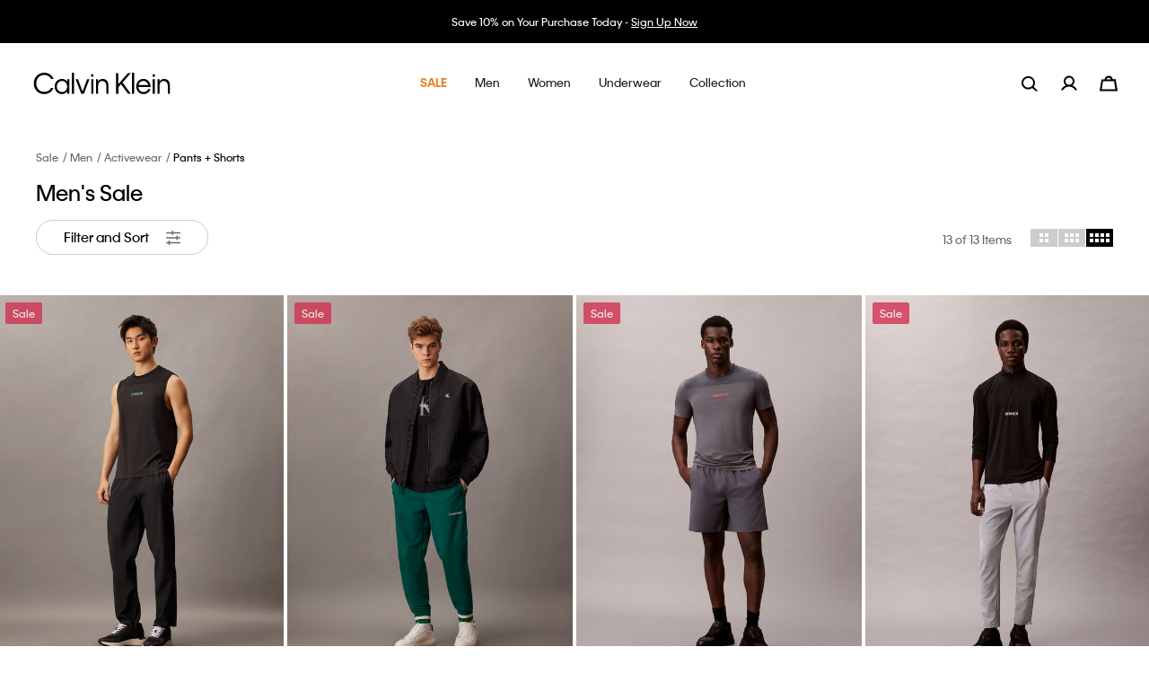

--- FILE ---
content_type: text/html;charset=UTF-8
request_url: https://www.calvinklein.com.my/en/sale/men/activewear/pants-shorts/
body_size: 30000
content:















<!-- Include Page Designer Campaign Banner JavaScript and Styles only once here rather than at component level. -->
<!-- There should only be one Campagin Banner added on a PD page. Multiple Banners is unsupported at the moment. -->


<!DOCTYPE html>
<html lang="en">
<head>
<!--[if gt IE 9]><!-->





    <script type="text/javascript" async src="https://try.abtasty.com/2a1985fd1e41141eff9cf34eb4e020e2.js"></script>




    <script type="text/javascript" async src="https://534001276.collect.igodigital.com/collect.js"></script>



    
    <script defer type="text/javascript" src="/on/demandware.static/Sites-CK_MY-Site/-/en_MY/v1768925286594/js/polyfill.js"
        
        >
    </script>

    
    <script defer type="text/javascript" src="/on/demandware.static/Sites-CK_MY-Site/-/en_MY/v1768925286594/js/svg-sprite.js"
        
        >
    </script>

    
    <script defer type="text/javascript" src="/on/demandware.static/Sites-CK_MY-Site/-/en_MY/v1768925286594/js/main.js"
        
        >
    </script>

    
    <script defer type="text/javascript" src="/on/demandware.static/Sites-CK_MY-Site/-/en_MY/v1768925286594/js/productTile.js"
        
        >
    </script>

    
    <script defer type="text/javascript" src="/on/demandware.static/Sites-CK_MY-Site/-/en_MY/v1768925286594/js/search.js"
        
        >
    </script>

    
    <script defer type="text/javascript" src="/on/demandware.static/Sites-CK_MY-Site/-/en_MY/v1768925286594/js/campaignBanner.js"
        
        >
    </script>

<script>
    (function(){
        function isIE() {
            var ua = window.navigator.userAgent;
            var msie = ua.indexOf('MSIE '); // IE 10 or older
            var trident = ua.indexOf('Trident/'); //IE 11

            return (msie > 0 || trident > 0);
        }

        if (isIE()) {
            var script = document.createElement('script');
            script.src = '/on/demandware.static/Sites-CK_MY-Site/-/en_MY/v1768925286594/js/picturefill.js';
            document.head.appendChild(script);
        }
    })();
</script>


<!--<![endif]-->
<meta charset=UTF-8>

<meta http-equiv="x-ua-compatible" content="ie=edge">

<meta name="viewport" content="width=device-width, initial-scale=1, user-scalable=no">
<link href="/on/demandware.static/Sites-CK_MY-Site/-/default/dw042752f3/images/favicon.ico" rel="shortcut icon" />


    <link rel="stylesheet" href="/on/demandware.static/Sites-CK_MY-Site/-/en_MY/v1768925286594/css/global.css"  />

    <link rel="stylesheet" href="/on/demandware.static/Sites-CK_MY-Site/-/en_MY/v1768925286594/css/basis/fonts.css"  />

    <link rel="stylesheet" href="/on/demandware.static/Sites-CK_MY-Site/-/en_MY/v1768925286594/css/experience/pdListing.css"  />

    <link rel="stylesheet" href="/on/demandware.static/Sites-CK_MY-Site/-/en_MY/v1768925286594/css/experience/components/commerceAssets/campaignBanner.css"  />



    







    
        
            <title>Men&#x27;s Sale | Calvin Klein Malaysia</title>
        
    
    
        <meta name="description" content="Elevate your look with the latest Calvin Klein Men's Sale. Enjoy free shipping and free return now."/>
    


<meta name="token_url" content="/on/demandware.store/Sites-CK_MY-Site/en_MY/CSRF-Generate" data-csfr-token />





    <meta name="google-site-verification" content="IP_x1IHxCSrSmDyhuhUSzb84Ish0vJPD3l2ZwO_HLPk" />



    <meta name="recaptcha_site_key" data-recaptcha-site-key="6LfWfSkeAAAAANWV7n8NyJUK79D4jH2LgzsO9N89" data-recaptcha-enabled="true" data-google-recaptcha />
    <script defer type="text/javascript" src="https://www.google.com/recaptcha/api.js?render=6LfWfSkeAAAAANWV7n8NyJUK79D4jH2LgzsO9N89"/></script>






<script> 
window.adyenUrls = {"getPaymentMethods":"/on/demandware.store/Sites-CK_MY-Site/en_MY/Adyen-GetPaymentMethods"} 
</script><script>(function() {
var globalParams = {"currencyCode":"MYR"};
window.globalParams = 'globalParams' in window ? Object.assign(window.globalParams, globalParams) : globalParams;
})();</script><!-- Google Tag Manager --><script>(function(w,d,s,l,i){w[l]=w[l]||[];w[l].push({'gtm.start':new Date().getTime(),event:'gtm.js'});var f=d.getElementsByTagName(s)[0],j=d.createElement(s),dl=l!='dataLayer'?'&l='+l:'';j.async=true;j.src='https://www.googletagmanager.com/gtm.js?id='+i+dl;f.parentNode.insertBefore(j,f);}) (window, document, 'script', 'dataLayer', 'GTM-MSP2QZ3');</script><!-- End Google Tag Manager -->

<!--Canonical -->

<link rel="canonical" href="/en/sale/men/activewear/pants-shorts/"/>

<!--Hreflang -->


<link rel="alternate" hreflang="ko-kr" href="https://www.calvinklein.co.kr/ko/apparel/activewear/pants-shorts-1/" />



<link rel="alternate" hreflang="zh-hk" href="https://www.calvinklein.com.hk/zh/%E5%84%AA%E6%83%A0/%E5%84%AA%E6%83%A0/%E9%81%8B%E5%8B%95%E6%9C%8D%E9%A3%BE/%E9%95%B7%E8%A4%B2-%E7%9F%AD%E8%A4%B2-1/" />

<link rel="alternate" hreflang="en-hk" href="https://www.calvinklein.com.hk/en/sale/men/activewear/pants-shorts/" />



<link rel="alternate" hreflang="en-my" href="https://www.calvinklein.com.my/en/sale/men/activewear/pants-shorts/" />



<link rel="alternate" hreflang="en-sg" href="https://www.calvinklein.com.sg/en/sale/men/activewear/pants-shorts/" />



<link rel="alternate" hreflang="zh-tw" href="https://www.calvinklein.com.tw/zh/%E5%84%AA%E6%83%A0/%E5%84%AA%E6%83%A0/%E9%81%8B%E5%8B%95%E6%9C%8D%E9%A3%BE/%E9%95%B7%E8%A4%B2-%E7%9F%AD%E8%A4%B2-1/" />

<link rel="alternate" hreflang="en-tw" href="https://www.calvinklein.com.tw/en/sale/men/activewear/pants-shorts/" />


<script type="text/javascript">//<!--
/* <![CDATA[ (head-active_data.js) */
var dw = (window.dw || {});
dw.ac = {
    _analytics: null,
    _events: [],
    _category: "",
    _searchData: "",
    _anact: "",
    _anact_nohit_tag: "",
    _analytics_enabled: "true",
    _timeZone: "Asia/Kuala_Lumpur",
    _capture: function(configs) {
        if (Object.prototype.toString.call(configs) === "[object Array]") {
            configs.forEach(captureObject);
            return;
        }
        dw.ac._events.push(configs);
    },
	capture: function() { 
		dw.ac._capture(arguments);
		// send to CQ as well:
		if (window.CQuotient) {
			window.CQuotient.trackEventsFromAC(arguments);
		}
	},
    EV_PRD_SEARCHHIT: "searchhit",
    EV_PRD_DETAIL: "detail",
    EV_PRD_RECOMMENDATION: "recommendation",
    EV_PRD_SETPRODUCT: "setproduct",
    applyContext: function(context) {
        if (typeof context === "object" && context.hasOwnProperty("category")) {
        	dw.ac._category = context.category;
        }
        if (typeof context === "object" && context.hasOwnProperty("searchData")) {
        	dw.ac._searchData = context.searchData;
        }
    },
    setDWAnalytics: function(analytics) {
        dw.ac._analytics = analytics;
    },
    eventsIsEmpty: function() {
        return 0 == dw.ac._events.length;
    }
};
/* ]]> */
// -->
</script>
<script type="text/javascript">//<!--
/* <![CDATA[ (head-cquotient.js) */
var CQuotient = window.CQuotient = {};
CQuotient.clientId = 'abad-calvinklein-my';
CQuotient.realm = 'BGLQ';
CQuotient.siteId = 'CK_MY';
CQuotient.instanceType = 'prd';
CQuotient.locale = 'en_MY';
CQuotient.fbPixelId = '2373338179353503';
CQuotient.activities = [];
CQuotient.cqcid='';
CQuotient.cquid='';
CQuotient.cqeid='';
CQuotient.cqlid='';
CQuotient.apiHost='api.cquotient.com';
/* Turn this on to test against Staging Einstein */
/* CQuotient.useTest= true; */
CQuotient.useTest = ('true' === 'false');
CQuotient.initFromCookies = function () {
	var ca = document.cookie.split(';');
	for(var i=0;i < ca.length;i++) {
	  var c = ca[i];
	  while (c.charAt(0)==' ') c = c.substring(1,c.length);
	  if (c.indexOf('cqcid=') == 0) {
		CQuotient.cqcid=c.substring('cqcid='.length,c.length);
	  } else if (c.indexOf('cquid=') == 0) {
		  var value = c.substring('cquid='.length,c.length);
		  if (value) {
		  	var split_value = value.split("|", 3);
		  	if (split_value.length > 0) {
			  CQuotient.cquid=split_value[0];
		  	}
		  	if (split_value.length > 1) {
			  CQuotient.cqeid=split_value[1];
		  	}
		  	if (split_value.length > 2) {
			  CQuotient.cqlid=split_value[2];
		  	}
		  }
	  }
	}
}
CQuotient.getCQCookieId = function () {
	if(window.CQuotient.cqcid == '')
		window.CQuotient.initFromCookies();
	return window.CQuotient.cqcid;
};
CQuotient.getCQUserId = function () {
	if(window.CQuotient.cquid == '')
		window.CQuotient.initFromCookies();
	return window.CQuotient.cquid;
};
CQuotient.getCQHashedEmail = function () {
	if(window.CQuotient.cqeid == '')
		window.CQuotient.initFromCookies();
	return window.CQuotient.cqeid;
};
CQuotient.getCQHashedLogin = function () {
	if(window.CQuotient.cqlid == '')
		window.CQuotient.initFromCookies();
	return window.CQuotient.cqlid;
};
CQuotient.trackEventsFromAC = function (/* Object or Array */ events) {
try {
	if (Object.prototype.toString.call(events) === "[object Array]") {
		events.forEach(_trackASingleCQEvent);
	} else {
		CQuotient._trackASingleCQEvent(events);
	}
} catch(err) {}
};
CQuotient._trackASingleCQEvent = function ( /* Object */ event) {
	if (event && event.id) {
		if (event.type === dw.ac.EV_PRD_DETAIL) {
			CQuotient.trackViewProduct( {id:'', alt_id: event.id, type: 'raw_sku'} );
		} // not handling the other dw.ac.* events currently
	}
};
CQuotient.trackViewProduct = function(/* Object */ cqParamData){
	var cq_params = {};
	cq_params.cookieId = CQuotient.getCQCookieId();
	cq_params.userId = CQuotient.getCQUserId();
	cq_params.emailId = CQuotient.getCQHashedEmail();
	cq_params.loginId = CQuotient.getCQHashedLogin();
	cq_params.product = cqParamData.product;
	cq_params.realm = cqParamData.realm;
	cq_params.siteId = cqParamData.siteId;
	cq_params.instanceType = cqParamData.instanceType;
	cq_params.locale = CQuotient.locale;
	
	if(CQuotient.sendActivity) {
		CQuotient.sendActivity(CQuotient.clientId, 'viewProduct', cq_params);
	} else {
		CQuotient.activities.push({activityType: 'viewProduct', parameters: cq_params});
	}
};
/* ]]> */
// -->
</script>


<!-- Facebook meta-tag -->

</head>
<body class="body-wrapper popup-black
 header-mb-black
 header-dsk-black"
data-cart-reminder="Items in your cart are selling fast!"
data-sfmc-id="534001276" data-timezone-offset="2.88E7" data-language="en">

<div class="page" data-action="Search-Show" data-querystring="cgid=men-sale-apparel-activewear-pants_shorts" data-cgid="men-sale-apparel-activewear-pants_shorts">






<header class="sticky-header -redesign-menu "
    data-site-id="CK_MY" data-role="header"
    data-bootstrap='{"sticky": {"isHomePage":false}}'>
    <div class="header-banner-container">
        <div class="header-banner slide-up d-none" data-banner
            style="background: #000000; color: #ffffff;">
            <div class="content">
                
	 


	
    <div class="carousel slide" data-ride="carousel">
        <div class="carousel-inner">
            
                <div class="carousel-item active" data-interval="5000">
                    <div class="banner-content">
                        <div class="text">
                            <div class="banner-content" style="padding: 1rem 3.1rem">
<div class="text">Save 10% on Your Purchase Today - <a href="https://www.calvinklein.com.my/en/firstnews.html"><u>Sign Up Now</u></a></div>
</div>
                        </div>
                    </div>
                </div>
            
                <div class="carousel-item " data-interval="5000">
                    <div class="banner-content">
                        <div class="text">
                            <div class="banner-content" style="padding: 1rem 3.1rem">
    <div class="text">50-70% Off Clearance - 
        <a class="link" href="https://www.calvinklein.com.my/en/sale/"><u> Shop Now</u> </a>
    </div>
</div>
                        </div>
                    </div>
                </div>
            
        </div>
    </div>

 
	
            </div>
            <div class="close-button">
                <button type="button" class="close" aria-label="Close">
                    <svg class="icon">
                        <use xlink:href="#close"></use>
                    </svg>
                </button>
            </div>
        </div>
    </div>
    <nav class="header-navigation" role="navigation">
        <div class="header container -redesign-menu">
            <div class="row no-gutters justify-content-between align-items-center flex-nowrap">
                <div class="col-auto">
                    <a class="logo-home" href="/en/home/"
                        title="Calvin Klein Malaysia Home">
                        
    
    <div class="content-asset"><!-- dwMarker="content" dwContentID="42bb8e7802f767953b6eed1c44" -->
        <img alt="logo" class="logo -white" src="https://www.calvinklein.com.my/on/demandware.static/-/Library-Sites-calvin-klein-shared-library/default/dw65bf7326/header/full-logo-white.svg" title="logo" />
<img alt="logo" class="logo -black" src="https://www.calvinklein.com.my/on/demandware.static/-/Library-Sites-calvin-klein-shared-library/default/dw65bf7326/header/full-logo.svg" title="logo" />
    </div> <!-- End content-asset -->




                    </a>
                </div>

                <div class="main-menu js-main-menu menu-white menu-toggleable-left d-none d-xl-flex" id="navbar-collapse">
                    


<nav class="navbar">
    <div class="close-menu d-xl-none hidden -redesign">
        <div class="back redesign-back">
            <button class="button" role="button" aria-label="Back to previous menu">
                <svg class="icon icon-chevron">
                    <title>Back to previous menu</title>
                    <use xlink:href="#icon-chevron-redesign"></use>
                </svg>
                <span class="btn-back-name"></span>
            </button>
        </div>
    </div>
    <div class="menu-group" role="navigation">
        <ul class="nav navbar-nav" role="menu" data-navigation-menu>
            
                
                <div class="main-links-wrapper d-xl-none" id="menuAccordion">
                    
                        
                            <li class='nav-item dropdown menu-link' role="presentation" data-main-nav-item>
                                <a href="/en/sale/" id="shop_all_sale" class="first-level-item nav-link menu-link dropdown-toggle" role="button" data-toggle="dropdown" aria-haspopup="true" aria-expanded="false" tabindex="0" data-category-level="null">
                                    
                                        <span class="name -colored"><span style="color:#e67e22;"><strong>SALE</strong></span></span>
                                    
                                    <svg class="icon">
                                        <title>Sale</title>
                                        <use xlink:href="#arrowIconRedesign"></use>
                                    </svg>
                                </a>
                                
                                







<div class="dropdown-menu" role="menu" aria-hidden="true" aria-label="shop_all_sale">
    <div class="dropdown-menu-wrapper">
        <ul class="dropdown-list">
            <li class="dropdown-item dropdown-title">
                <div class="back">
                    <button class="button" role="button" aria-label="Back to previous menu">
                        <svg class="icon icon-chevron">
                            <title>Back to previous menu</title>
                            <use xlink:href="#icon-chevron-left"></use>
                        </svg>
                        Back
                    </button>
                </div>
                <a href="/en/sale/" id="shop_all_sale" class="dropdown-link menu-link dropdown-toggle" role="button" data-toggle="dropdown" aria-haspopup="true" aria-expanded="false" tabindex="0" data-category-level="2.0">
                    
                        <span class="name -colored"><span style="color:#e67e22;"><strong>SALE</strong></span></span>
                    
                    
                </a>
            </li>
            
            
                
                    <div id="men-sale" class="menu-link dropdown-toggle" role="button" data-toggle="collapse" aria-haspopup="true" data-target="#menu-men-sale" aria-expanded="false" tabindex="0" data-main-nav-link>
                        
                            <span class="name -colored"><p><span style="color:#000;">Men</span></p></span>
                        
                            
                        <svg class="icon dropdown-toggle-icon">
                            <title>Men</title>
                            <use xlink:href="#plus"></use>
                        </svg>
                        <svg class="icon dropdown-toggle-icon -open">
                            <title>Men</title>
                            <use xlink:href="#minus"></use>
                        </svg>
                    </div>
                   <ul class="level-two-menu-wrapper collapse" id="menu-men-sale" data-parent="#menuAccordion">
                        
                            <li class="shop-all-link" role="presentation">
                                <a href="/en/sale/men/" id="men-sale" role="menuitem" class="dropdown-link menu-link" tabindex="-1">
                                    <span class="name">Shop All</span>
                                </a>
                            </li>
                        
                        
                            <li class='nav-item dropdown menu-link ' role="presentation" data-main-nav-item>
                                
                                <a href="/en/sale/men/underwear/" id="shop_all_sale" class="second-level-item nav-link menu-link dropdown-toggle" role="button" tabindex="0" data-category-level="1.0">
                                    
                                        <span class="name">Underwear</span>
                                    
                                    
                                </a>
                            </li>
                        
                            <li class='nav-item dropdown menu-link ' role="presentation" data-main-nav-item>
                                
                                <a href="/en/sale/men/accessories/" id="shop_all_sale" class="second-level-item nav-link menu-link dropdown-toggle" role="button" tabindex="0" data-category-level="1.0">
                                    
                                        <span class="name">Accessories</span>
                                    
                                    
                                </a>
                            </li>
                        
                            <li class='nav-item dropdown menu-link ' role="presentation" data-main-nav-item>
                                
                                <a href="/en/sale/men/t-shirts-polo-shirts/" id="shop_all_sale" class="second-level-item nav-link menu-link dropdown-toggle" role="button" tabindex="0" data-category-level="1.0">
                                    
                                        <span class="name">T-shirts + Polo Shirts</span>
                                    
                                    
                                </a>
                            </li>
                        
                            <li class='nav-item dropdown menu-link ' role="presentation" data-main-nav-item>
                                
                                <a href="/en/sale/men/shirts/" id="shop_all_sale" class="second-level-item nav-link menu-link dropdown-toggle" role="button" tabindex="0" data-category-level="1.0">
                                    
                                        <span class="name">Shirts</span>
                                    
                                    
                                </a>
                            </li>
                        
                            <li class='nav-item dropdown menu-link ' role="presentation" data-main-nav-item>
                                
                                <a href="/en/sale/men/sweaters-cardigans/" id="shop_all_sale" class="second-level-item nav-link menu-link dropdown-toggle" role="button" tabindex="0" data-category-level="1.0">
                                    
                                        <span class="name">Sweaters + Cardigans</span>
                                    
                                    
                                </a>
                            </li>
                        
                            <li class='nav-item dropdown menu-link ' role="presentation" data-main-nav-item>
                                
                                <a href="/en/sale/men/sweatshirts-hoodies/" id="shop_all_sale" class="second-level-item nav-link menu-link dropdown-toggle" role="button" tabindex="0" data-category-level="1.0">
                                    
                                        <span class="name">Sweatshirts + Hoodies</span>
                                    
                                    
                                </a>
                            </li>
                        
                            <li class='nav-item dropdown menu-link ' role="presentation" data-main-nav-item>
                                
                                <a href="/en/sale/men/outerwear/" id="shop_all_sale" class="second-level-item nav-link menu-link dropdown-toggle" role="button" tabindex="0" data-category-level="1.0">
                                    
                                        <span class="name">Outerwear</span>
                                    
                                    
                                </a>
                            </li>
                        
                            <li class='nav-item dropdown menu-link ' role="presentation" data-main-nav-item>
                                
                                <a href="/en/sale/men/denim-jeans/" id="shop_all_sale" class="second-level-item nav-link menu-link dropdown-toggle" role="button" tabindex="0" data-category-level="1.0">
                                    
                                        <span class="name">Denim Jeans</span>
                                    
                                    
                                </a>
                            </li>
                        
                            <li class='nav-item dropdown menu-link ' role="presentation" data-main-nav-item>
                                
                                <a href="/en/sale/men/pants-shorts/" id="shop_all_sale" class="second-level-item nav-link menu-link dropdown-toggle" role="button" tabindex="0" data-category-level="1.0">
                                    
                                        <span class="name">Pants + Shorts</span>
                                    
                                    
                                </a>
                            </li>
                        
                            <li class='nav-item dropdown menu-link ' role="presentation" data-main-nav-item>
                                
                                <a href="/en/sale/men/activewear/" id="shop_all_sale" class="second-level-item nav-link menu-link dropdown-toggle" role="button" tabindex="0" data-category-level="1.0">
                                    
                                        <span class="name">Activewear</span>
                                    
                                    
                                </a>
                            </li>
                        
                            <li class='nav-item dropdown menu-link ' role="presentation" data-main-nav-item>
                                
                                <a href="/en/sale/men/suiting/" id="shop_all_sale" class="second-level-item nav-link menu-link dropdown-toggle" role="button" tabindex="0" data-category-level="1.0">
                                    
                                        <span class="name">Suiting</span>
                                    
                                    
                                </a>
                            </li>
                        
                            <li class='nav-item dropdown menu-link ' role="presentation" data-main-nav-item>
                                
                                <a href="/en/sale/men/swim/" id="shop_all_sale" class="second-level-item nav-link menu-link dropdown-toggle" role="button" tabindex="0" data-category-level="1.0">
                                    
                                        <span class="name">Swim</span>
                                    
                                    
                                </a>
                            </li>
                        
                        <div class="level-three-slots">
                            
	 

	
                            
	 

	
                            
	 

	
                        </div>
                    </ul>
                


            
                
                    <div id="women-sale" class="menu-link dropdown-toggle" role="button" data-toggle="collapse" aria-haspopup="true" data-target="#menu-women-sale" aria-expanded="false" tabindex="0" data-main-nav-link>
                        
                            <span class="name -colored"><p><span style="color:#000;">Women</span></p></span>
                        
                            
                        <svg class="icon dropdown-toggle-icon">
                            <title>Women</title>
                            <use xlink:href="#plus"></use>
                        </svg>
                        <svg class="icon dropdown-toggle-icon -open">
                            <title>Women</title>
                            <use xlink:href="#minus"></use>
                        </svg>
                    </div>
                   <ul class="level-two-menu-wrapper collapse" id="menu-women-sale" data-parent="#menuAccordion">
                        
                            <li class="shop-all-link" role="presentation">
                                <a href="/en/sale/women/" id="women-sale" role="menuitem" class="dropdown-link menu-link" tabindex="-1">
                                    <span class="name">Shop All</span>
                                </a>
                            </li>
                        
                        
                            <li class='nav-item dropdown menu-link ' role="presentation" data-main-nav-item>
                                
                                <a href="/en/sale/women/underwear/" id="shop_all_sale" class="second-level-item nav-link menu-link dropdown-toggle" role="button" tabindex="0" data-category-level="1.0">
                                    
                                        <span class="name">Underwear</span>
                                    
                                    
                                </a>
                            </li>
                        
                            <li class='nav-item dropdown menu-link ' role="presentation" data-main-nav-item>
                                
                                <a href="/en/sale/women/accessories/" id="shop_all_sale" class="second-level-item nav-link menu-link dropdown-toggle" role="button" tabindex="0" data-category-level="1.0">
                                    
                                        <span class="name">Accessories</span>
                                    
                                    
                                </a>
                            </li>
                        
                            <li class='nav-item dropdown menu-link ' role="presentation" data-main-nav-item>
                                
                                <a href="/en/sale/women/t-shirts-tanks/" id="shop_all_sale" class="second-level-item nav-link menu-link dropdown-toggle" role="button" tabindex="0" data-category-level="1.0">
                                    
                                        <span class="name">T-shirts + Tanks</span>
                                    
                                    
                                </a>
                            </li>
                        
                            <li class='nav-item dropdown menu-link ' role="presentation" data-main-nav-item>
                                
                                <a href="/en/sale/women/tops/" id="shop_all_sale" class="second-level-item nav-link menu-link dropdown-toggle" role="button" tabindex="0" data-category-level="1.0">
                                    
                                        <span class="name">Tops</span>
                                    
                                    
                                </a>
                            </li>
                        
                            <li class='nav-item dropdown menu-link ' role="presentation" data-main-nav-item>
                                
                                <a href="/en/sale/women/sweaters-cardigans/" id="shop_all_sale" class="second-level-item nav-link menu-link dropdown-toggle" role="button" tabindex="0" data-category-level="1.0">
                                    
                                        <span class="name">Sweaters + Cardigans</span>
                                    
                                    
                                </a>
                            </li>
                        
                            <li class='nav-item dropdown menu-link ' role="presentation" data-main-nav-item>
                                
                                <a href="/en/sale/women/sweatshirts-hoodies/" id="shop_all_sale" class="second-level-item nav-link menu-link dropdown-toggle" role="button" tabindex="0" data-category-level="1.0">
                                    
                                        <span class="name">Sweatshirts + Hoodies</span>
                                    
                                    
                                </a>
                            </li>
                        
                            <li class='nav-item dropdown menu-link ' role="presentation" data-main-nav-item>
                                
                                <a href="/en/sale/women/outerwear/" id="shop_all_sale" class="second-level-item nav-link menu-link dropdown-toggle" role="button" tabindex="0" data-category-level="1.0">
                                    
                                        <span class="name">Outerwear</span>
                                    
                                    
                                </a>
                            </li>
                        
                            <li class='nav-item dropdown menu-link ' role="presentation" data-main-nav-item>
                                
                                <a href="/en/sale/women/dresses-jumpsuits/" id="shop_all_sale" class="second-level-item nav-link menu-link dropdown-toggle" role="button" tabindex="0" data-category-level="1.0">
                                    
                                        <span class="name">Dresses + Jumpsuits</span>
                                    
                                    
                                </a>
                            </li>
                        
                            <li class='nav-item dropdown menu-link ' role="presentation" data-main-nav-item>
                                
                                <a href="/en/sale/women/denim-jeans/" id="shop_all_sale" class="second-level-item nav-link menu-link dropdown-toggle" role="button" tabindex="0" data-category-level="1.0">
                                    
                                        <span class="name">Denim Jeans</span>
                                    
                                    
                                </a>
                            </li>
                        
                            <li class='nav-item dropdown menu-link ' role="presentation" data-main-nav-item>
                                
                                <a href="/en/sale/women/skirts/" id="shop_all_sale" class="second-level-item nav-link menu-link dropdown-toggle" role="button" tabindex="0" data-category-level="1.0">
                                    
                                        <span class="name">Skirts</span>
                                    
                                    
                                </a>
                            </li>
                        
                            <li class='nav-item dropdown menu-link ' role="presentation" data-main-nav-item>
                                
                                <a href="/en/sale/women/pants-shorts/" id="shop_all_sale" class="second-level-item nav-link menu-link dropdown-toggle" role="button" tabindex="0" data-category-level="1.0">
                                    
                                        <span class="name">Pants + Shorts</span>
                                    
                                    
                                </a>
                            </li>
                        
                            <li class='nav-item dropdown menu-link ' role="presentation" data-main-nav-item>
                                
                                <a href="/en/sale/women/activewear/" id="shop_all_sale" class="second-level-item nav-link menu-link dropdown-toggle" role="button" tabindex="0" data-category-level="1.0">
                                    
                                        <span class="name">Activewear</span>
                                    
                                    
                                </a>
                            </li>
                        
                            <li class='nav-item dropdown menu-link ' role="presentation" data-main-nav-item>
                                
                                <a href="/en/sale/women/suiting/" id="shop_all_sale" class="second-level-item nav-link menu-link dropdown-toggle" role="button" tabindex="0" data-category-level="1.0">
                                    
                                        <span class="name">Suiting</span>
                                    
                                    
                                </a>
                            </li>
                        
                            <li class='nav-item dropdown menu-link ' role="presentation" data-main-nav-item>
                                
                                <a href="/en/sale/women/swim/" id="shop_all_sale" class="second-level-item nav-link menu-link dropdown-toggle" role="button" tabindex="0" data-category-level="1.0">
                                    
                                        <span class="name">Swim</span>
                                    
                                    
                                </a>
                            </li>
                        
                        <div class="level-three-slots">
                            
	 

	
                            
	 

	
                            
	 

	
                        </div>
                    </ul>
                


            
                
                    <div id="underwear-sale" class="menu-link dropdown-toggle" role="button" data-toggle="collapse" aria-haspopup="true" data-target="#menu-underwear-sale" aria-expanded="false" tabindex="0" data-main-nav-link>
                        
                            <span class="name">Underwear</span>
                        
                            
                        <svg class="icon dropdown-toggle-icon">
                            <title>Underwear</title>
                            <use xlink:href="#plus"></use>
                        </svg>
                        <svg class="icon dropdown-toggle-icon -open">
                            <title>Underwear</title>
                            <use xlink:href="#minus"></use>
                        </svg>
                    </div>
                   <ul class="level-two-menu-wrapper collapse" id="menu-underwear-sale" data-parent="#menuAccordion">
                        
                            <li class="shop-all-link" role="presentation">
                                <a href="/en/sale/underwear/" id="underwear-sale" role="menuitem" class="dropdown-link menu-link" tabindex="-1">
                                    <span class="name">Shop All</span>
                                </a>
                            </li>
                        
                        
                            <li class='nav-item dropdown menu-link ' role="presentation" data-main-nav-item>
                                
                                <a href="/en/sale/underwear/men/" id="shop_all_sale" class="second-level-item nav-link menu-link dropdown-toggle" role="button" tabindex="0" data-category-level="1.0">
                                    
                                        <span class="name">Men</span>
                                    
                                    
                                </a>
                            </li>
                        
                            <li class='nav-item dropdown menu-link ' role="presentation" data-main-nav-item>
                                
                                <a href="/en/sale/underwear/women/" id="shop_all_sale" class="second-level-item nav-link menu-link dropdown-toggle" role="button" tabindex="0" data-category-level="1.0">
                                    
                                        <span class="name">Women</span>
                                    
                                    
                                </a>
                            </li>
                        
                            <li class='nav-item dropdown menu-link ' role="presentation" data-main-nav-item>
                                
                                <a href="/en/sale/underwear/3-pcs--20pct-5-pcs--30pct/" id="shop_all_sale" class="second-level-item nav-link menu-link dropdown-toggle" role="button" tabindex="0" data-category-level="1.0">
                                    
                                        <span class="name">3 PCS: -20%; 5 PCS: -30%</span>
                                    
                                    
                                </a>
                            </li>
                        
                        <div class="level-three-slots">
                            
	 

	
                            
	 

	
                            
	 

	
                        </div>
                    </ul>
                


            
        </ul>
        
	 

	
        
	 

	
        
	 

	
        
	 

	
        
	 


	
    
        <!--Sale-->
<div class="menu-promo large">
<div class="item" style="margin: 0 10px; width: 100%"><a class="link" href="https://www.calvinklein.com.my/en/sale/men/underwear/"><img alt="Men Sale Underwear" class="image" height="275" src="https://www.calvinklein.com.my/on/demandware.static/-/Sites/default/dw8bc9c07a/drop-down/ck_desktop_dropdown/Dropdown Menu Update - Nov 28 Men sale underwear.jpg" title="Men Sale Underwear" width="194" /> <span class="title" >Men's Sale Underwear</span></a></div>
</div>
    


 
	
        
	 


	
    
        <!--Sale-->
<div class="menu-promo large">
<div class="item" style="margin: 0 10px; width: 100%"><a class="link" href="https://www.calvinklein.com.my/en/sale/women/underwear/"><img alt="Women's Sale Underwear" class="image" height="275" src="https://www.calvinklein.com.my/on/demandware.static/-/Sites/default/dwb8c8fd3c/drop-down/ck_desktop_dropdown/Dropdown Menu Update - Nov 28 women sale underwear.jpg" title="Women's Sale Underwear" width="194" /> <span class="title" >Women's Sale Underwear</span></a></div>
</div>
    


 
	
        
	 

	
        
    </div>
</div>

                            </li>
                        
                    
                        
                            <li class='nav-item dropdown menu-link' role="presentation" data-main-nav-item>
                                <a href="/en/men/" id="men" class="first-level-item nav-link menu-link dropdown-toggle" role="button" data-toggle="dropdown" aria-haspopup="true" aria-expanded="false" tabindex="0" data-category-level="1.0">
                                    
                                        <span class="name">Men</span>
                                    
                                    <svg class="icon">
                                        <title>Men</title>
                                        <use xlink:href="#arrowIconRedesign"></use>
                                    </svg>
                                </a>
                                
                                







<div class="dropdown-menu" role="menu" aria-hidden="true" aria-label="men">
    <div class="dropdown-menu-wrapper">
        <ul class="dropdown-list">
            <li class="dropdown-item dropdown-title">
                <div class="back">
                    <button class="button" role="button" aria-label="Back to previous menu">
                        <svg class="icon icon-chevron">
                            <title>Back to previous menu</title>
                            <use xlink:href="#icon-chevron-left"></use>
                        </svg>
                        Back
                    </button>
                </div>
                <a href="/en/men/" id="men" class="dropdown-link menu-link dropdown-toggle" role="button" data-toggle="dropdown" aria-haspopup="true" aria-expanded="false" tabindex="0" data-category-level="2.0">
                    
                        <span class="name">Men</span>
                    
                    
                </a>
            </li>
            
            
                
                    <div id="men-features" class="menu-link dropdown-toggle" role="button" data-toggle="collapse" aria-haspopup="true" data-target="#menu-men-features" aria-expanded="false" tabindex="0" data-main-nav-link>
                        
                            <span class="name">Featured</span>
                        
                            
                        <svg class="icon dropdown-toggle-icon">
                            <title>Featured</title>
                            <use xlink:href="#plus"></use>
                        </svg>
                        <svg class="icon dropdown-toggle-icon -open">
                            <title>Featured</title>
                            <use xlink:href="#minus"></use>
                        </svg>
                    </div>
                   <ul class="level-two-menu-wrapper collapse" id="menu-men-features" data-parent="#menuAccordion">
                        
                        
                            <li class='nav-item dropdown menu-link ' role="presentation" data-main-nav-item>
                                
                                <a href="/en/men/featured/new-arrivals/" id="men" class="second-level-item nav-link menu-link dropdown-toggle" role="button" tabindex="0" data-category-level="1.0">
                                    
                                        <span class="name">New Arrivals</span>
                                    
                                    
                                </a>
                            </li>
                        
                            <li class='nav-item dropdown menu-link ' role="presentation" data-main-nav-item>
                                
                                <a href="/en/men/featured/gifts-for-him/" id="men" class="second-level-item nav-link menu-link dropdown-toggle" role="button" tabindex="0" data-category-level="1.0">
                                    
                                        <span class="name -colored"><img src="https://media1.calvinklein.com/images/20241029/Gift_Icon_Black.svg" alt="giftguide" width=auto style="padding-bottom: 5px;"> </img>Gifts for Him</span>
                                    
                                    
                                </a>
                            </li>
                        
                            <li class='nav-item dropdown menu-link ' role="presentation" data-main-nav-item>
                                
                                <a href="/en/men/featured/year-of-the-horse/" id="men" class="second-level-item nav-link menu-link dropdown-toggle" role="button" tabindex="0" data-category-level="1.0">
                                    
                                        <span class="name">Year of the Horse</span>
                                    
                                    
                                        <span class="new-badge">New</span>
                                    
                                </a>
                            </li>
                        
                            <li class='nav-item dropdown menu-link ' role="presentation" data-main-nav-item>
                                
                                <a href="/en/men/featured/jungkook/" id="men" class="second-level-item nav-link menu-link dropdown-toggle" role="button" tabindex="0" data-category-level="1.0">
                                    
                                        <span class="name">Jungkook</span>
                                    
                                    
                                </a>
                            </li>
                        
                            <li class='nav-item dropdown menu-link ' role="presentation" data-main-nav-item>
                                
                                <a href="/en/men/featured/brushed-micro/" id="men" class="second-level-item nav-link menu-link dropdown-toggle" role="button" tabindex="0" data-category-level="1.0">
                                    
                                        <span class="name">Brushed Micro</span>
                                    
                                    
                                </a>
                            </li>
                        
                            <li class='nav-item dropdown menu-link ' role="presentation" data-main-nav-item>
                                
                                <a href="/en/men/featured/icon-cotton/" id="men" class="second-level-item nav-link menu-link dropdown-toggle" role="button" tabindex="0" data-category-level="1.0">
                                    
                                        <span class="name">Icon Cotton</span>
                                    
                                    
                                </a>
                            </li>
                        
                            <li class='nav-item dropdown menu-link ' role="presentation" data-main-nav-item>
                                
                                <a href="/en/men/featured/ck-black/" id="men" class="second-level-item nav-link menu-link dropdown-toggle" role="button" tabindex="0" data-category-level="1.0">
                                    
                                        <span class="name">CK Black</span>
                                    
                                    
                                </a>
                            </li>
                        
                            <li class='nav-item dropdown menu-link ' role="presentation" data-main-nav-item>
                                
                                <a href="/en/men/featured/kate-moss-by-david-sims/" id="men" class="second-level-item nav-link menu-link dropdown-toggle" role="button" tabindex="0" data-category-level="1.0">
                                    
                                        <span class="name">Kate Moss by David Sims</span>
                                    
                                    
                                </a>
                            </li>
                        
                        <div class="level-three-slots">
                            
	 

	
                            
	 

	
                            
	 

	
                        </div>
                    </ul>
                


            
                
                    <div id="men-apparel" class="menu-link dropdown-toggle" role="button" data-toggle="collapse" aria-haspopup="true" data-target="#menu-men-apparel" aria-expanded="false" tabindex="0" data-main-nav-link>
                        
                            <span class="name">Apparel</span>
                        
                            
                        <svg class="icon dropdown-toggle-icon">
                            <title>Apparel</title>
                            <use xlink:href="#plus"></use>
                        </svg>
                        <svg class="icon dropdown-toggle-icon -open">
                            <title>Apparel</title>
                            <use xlink:href="#minus"></use>
                        </svg>
                    </div>
                   <ul class="level-two-menu-wrapper collapse" id="menu-men-apparel" data-parent="#menuAccordion">
                        
                            <li class="shop-all-link" role="presentation">
                                <a href="/en/men/apparel/" id="men-apparel" role="menuitem" class="dropdown-link menu-link" tabindex="-1">
                                    <span class="name">Shop All</span>
                                </a>
                            </li>
                        
                        
                            <li class='nav-item dropdown menu-link ' role="presentation" data-main-nav-item>
                                
                                <a href="/en/men/apparel/t-shirts-polo-shirts/" id="men" class="second-level-item nav-link menu-link dropdown-toggle" role="button" tabindex="0" data-category-level="1.0">
                                    
                                        <span class="name">T-shirts + Polo Shirts</span>
                                    
                                    
                                </a>
                            </li>
                        
                            <li class='nav-item dropdown menu-link ' role="presentation" data-main-nav-item>
                                
                                <a href="/en/men/apparel/shirts/" id="men" class="second-level-item nav-link menu-link dropdown-toggle" role="button" tabindex="0" data-category-level="1.0">
                                    
                                        <span class="name">Shirts</span>
                                    
                                    
                                </a>
                            </li>
                        
                            <li class='nav-item dropdown menu-link ' role="presentation" data-main-nav-item>
                                
                                <a href="/en/men/apparel/sweaters-cardigans/" id="men" class="second-level-item nav-link menu-link dropdown-toggle" role="button" tabindex="0" data-category-level="1.0">
                                    
                                        <span class="name">Sweaters + Cardigans</span>
                                    
                                    
                                </a>
                            </li>
                        
                            <li class='nav-item dropdown menu-link ' role="presentation" data-main-nav-item>
                                
                                <a href="/en/men/apparel/sweatshirts-hoodies/" id="men" class="second-level-item nav-link menu-link dropdown-toggle" role="button" tabindex="0" data-category-level="1.0">
                                    
                                        <span class="name">Sweatshirts + Hoodies</span>
                                    
                                    
                                </a>
                            </li>
                        
                            <li class='nav-item dropdown menu-link ' role="presentation" data-main-nav-item>
                                
                                <a href="/en/men/apparel/outerwear/" id="men" class="second-level-item nav-link menu-link dropdown-toggle" role="button" tabindex="0" data-category-level="1.0">
                                    
                                        <span class="name">Outerwear</span>
                                    
                                    
                                </a>
                            </li>
                        
                            <li class='nav-item dropdown menu-link ' role="presentation" data-main-nav-item>
                                
                                <a href="/en/men/apparel/denim-jeans/" id="men" class="second-level-item nav-link menu-link dropdown-toggle" role="button" tabindex="0" data-category-level="1.0">
                                    
                                        <span class="name">Denim Jeans</span>
                                    
                                    
                                </a>
                            </li>
                        
                            <li class='nav-item dropdown menu-link ' role="presentation" data-main-nav-item>
                                
                                <a href="/en/men/apparel/pants-shorts/" id="men" class="second-level-item nav-link menu-link dropdown-toggle" role="button" tabindex="0" data-category-level="1.0">
                                    
                                        <span class="name">Pants + Shorts</span>
                                    
                                    
                                </a>
                            </li>
                        
                            <li class='nav-item dropdown menu-link ' role="presentation" data-main-nav-item>
                                
                                <a href="/en/men/apparel/sport/" id="men" class="second-level-item nav-link menu-link dropdown-toggle" role="button" tabindex="0" data-category-level="1.0">
                                    
                                        <span class="name -colored">Activewear</span>
                                    
                                    
                                </a>
                            </li>
                        
                            <li class='nav-item dropdown menu-link ' role="presentation" data-main-nav-item>
                                
                                <a href="/en/men/apparel/suiting/" id="men" class="second-level-item nav-link menu-link dropdown-toggle" role="button" tabindex="0" data-category-level="1.0">
                                    
                                        <span class="name">Suiting</span>
                                    
                                    
                                </a>
                            </li>
                        
                        <div class="level-three-slots">
                            
	 

	
                            
	 

	
                            
	 

	
                        </div>
                    </ul>
                


            
                
                    <div id="men-underwear" class="menu-link dropdown-toggle" role="button" data-toggle="collapse" aria-haspopup="true" data-target="#menu-men-underwear" aria-expanded="false" tabindex="0" data-main-nav-link>
                        
                            <span class="name">Underwear</span>
                        
                            
                        <svg class="icon dropdown-toggle-icon">
                            <title>Underwear</title>
                            <use xlink:href="#plus"></use>
                        </svg>
                        <svg class="icon dropdown-toggle-icon -open">
                            <title>Underwear</title>
                            <use xlink:href="#minus"></use>
                        </svg>
                    </div>
                   <ul class="level-two-menu-wrapper collapse" id="menu-men-underwear" data-parent="#menuAccordion">
                        
                            <li class="shop-all-link" role="presentation">
                                <a href="/en/men/underwear/" id="men-underwear" role="menuitem" class="dropdown-link menu-link" tabindex="-1">
                                    <span class="name">Shop All</span>
                                </a>
                            </li>
                        
                        
                            <li class='nav-item dropdown menu-link ' role="presentation" data-main-nav-item>
                                
                                <a href="/en/men/underwear/trunks/" id="men" class="second-level-item nav-link menu-link dropdown-toggle" role="button" tabindex="0" data-category-level="1.0">
                                    
                                        <span class="name">Trunks</span>
                                    
                                    
                                </a>
                            </li>
                        
                            <li class='nav-item dropdown menu-link ' role="presentation" data-main-nav-item>
                                
                                <a href="/en/men/underwear/boxers/" id="men" class="second-level-item nav-link menu-link dropdown-toggle" role="button" tabindex="0" data-category-level="1.0">
                                    
                                        <span class="name">Boxers</span>
                                    
                                    
                                </a>
                            </li>
                        
                            <li class='nav-item dropdown menu-link ' role="presentation" data-main-nav-item>
                                
                                <a href="/en/men/underwear/boxer-briefs/" id="men" class="second-level-item nav-link menu-link dropdown-toggle" role="button" tabindex="0" data-category-level="1.0">
                                    
                                        <span class="name">Boxer Briefs</span>
                                    
                                    
                                </a>
                            </li>
                        
                            <li class='nav-item dropdown menu-link ' role="presentation" data-main-nav-item>
                                
                                <a href="/en/men/underwear/briefs/" id="men" class="second-level-item nav-link menu-link dropdown-toggle" role="button" tabindex="0" data-category-level="1.0">
                                    
                                        <span class="name">Briefs</span>
                                    
                                    
                                </a>
                            </li>
                        
                            <li class='nav-item dropdown menu-link ' role="presentation" data-main-nav-item>
                                
                                <a href="/en/men/underwear/multipacks/" id="men" class="second-level-item nav-link menu-link dropdown-toggle" role="button" tabindex="0" data-category-level="1.0">
                                    
                                        <span class="name">Multipacks</span>
                                    
                                    
                                </a>
                            </li>
                        
                            <li class='nav-item dropdown menu-link ' role="presentation" data-main-nav-item>
                                
                                <a href="/en/men/underwear/sleepwear/" id="men" class="second-level-item nav-link menu-link dropdown-toggle" role="button" tabindex="0" data-category-level="1.0">
                                    
                                        <span class="name">Sleepwear</span>
                                    
                                    
                                </a>
                            </li>
                        
                        <div class="level-three-slots">
                            
	 

	
                            
	 

	
                            
	 

	
                        </div>
                    </ul>
                


            
                
                    <div id="men-accessories" class="menu-link dropdown-toggle" role="button" data-toggle="collapse" aria-haspopup="true" data-target="#menu-men-accessories" aria-expanded="false" tabindex="0" data-main-nav-link>
                        
                            <span class="name">Accessories</span>
                        
                            
                        <svg class="icon dropdown-toggle-icon">
                            <title>Accessories</title>
                            <use xlink:href="#plus"></use>
                        </svg>
                        <svg class="icon dropdown-toggle-icon -open">
                            <title>Accessories</title>
                            <use xlink:href="#minus"></use>
                        </svg>
                    </div>
                   <ul class="level-two-menu-wrapper collapse" id="menu-men-accessories" data-parent="#menuAccordion">
                        
                            <li class="shop-all-link" role="presentation">
                                <a href="/en/men/accessories/" id="men-accessories" role="menuitem" class="dropdown-link menu-link" tabindex="-1">
                                    <span class="name">Shop All</span>
                                </a>
                            </li>
                        
                        
                            <li class='nav-item dropdown menu-link ' role="presentation" data-main-nav-item>
                                
                                <a href="/en/men/accessories/bags/" id="men" class="second-level-item nav-link menu-link dropdown-toggle" role="button" tabindex="0" data-category-level="1.0">
                                    
                                        <span class="name">Bags</span>
                                    
                                    
                                </a>
                            </li>
                        
                            <li class='nav-item dropdown menu-link ' role="presentation" data-main-nav-item>
                                
                                <a href="/en/men/accessories/backpacks/" id="men" class="second-level-item nav-link menu-link dropdown-toggle" role="button" tabindex="0" data-category-level="1.0">
                                    
                                        <span class="name">Backpacks</span>
                                    
                                    
                                </a>
                            </li>
                        
                            <li class='nav-item dropdown menu-link ' role="presentation" data-main-nav-item>
                                
                                <a href="/en/men/accessories/wallets-small-goods/" id="men" class="second-level-item nav-link menu-link dropdown-toggle" role="button" tabindex="0" data-category-level="1.0">
                                    
                                        <span class="name">Wallets + Small Goods</span>
                                    
                                    
                                </a>
                            </li>
                        
                            <li class='nav-item dropdown menu-link ' role="presentation" data-main-nav-item>
                                
                                <a href="/en/men/accessories/hats/" id="men" class="second-level-item nav-link menu-link dropdown-toggle" role="button" tabindex="0" data-category-level="1.0">
                                    
                                        <span class="name">Hats</span>
                                    
                                    
                                </a>
                            </li>
                        
                            <li class='nav-item dropdown menu-link ' role="presentation" data-main-nav-item>
                                
                                <a href="/en/men/accessories/scarves/" id="men" class="second-level-item nav-link menu-link dropdown-toggle" role="button" tabindex="0" data-category-level="1.0">
                                    
                                        <span class="name">Scarves</span>
                                    
                                    
                                </a>
                            </li>
                        
                            <li class='nav-item dropdown menu-link ' role="presentation" data-main-nav-item>
                                
                                <a href="/en/men/accessories/belts/" id="men" class="second-level-item nav-link menu-link dropdown-toggle" role="button" tabindex="0" data-category-level="1.0">
                                    
                                        <span class="name">Belts</span>
                                    
                                    
                                </a>
                            </li>
                        
                            <li class='nav-item dropdown menu-link ' role="presentation" data-main-nav-item>
                                
                                <a href="/en/men/accessories/shoes/" id="men" class="second-level-item nav-link menu-link dropdown-toggle" role="button" tabindex="0" data-category-level="1.0">
                                    
                                        <span class="name">Shoes</span>
                                    
                                    
                                </a>
                            </li>
                        
                            <li class='nav-item dropdown menu-link ' role="presentation" data-main-nav-item>
                                
                                <a href="/en/men/accessories/socks/" id="men" class="second-level-item nav-link menu-link dropdown-toggle" role="button" tabindex="0" data-category-level="1.0">
                                    
                                        <span class="name">Socks</span>
                                    
                                    
                                </a>
                            </li>
                        
                            <li class='nav-item dropdown menu-link ' role="presentation" data-main-nav-item>
                                
                                <a href="/en/men/accessories/fragrances/" id="men" class="second-level-item nav-link menu-link dropdown-toggle" role="button" tabindex="0" data-category-level="1.0">
                                    
                                        <span class="name">Fragrances</span>
                                    
                                    
                                </a>
                            </li>
                        
                        <div class="level-three-slots">
                            
	 

	
                            
	 

	
                            
	 

	
                        </div>
                    </ul>
                


            
                
                    <div id="men-performance" class="menu-link dropdown-toggle" role="button" data-toggle="collapse" aria-haspopup="true" data-target="#menu-men-performance" aria-expanded="false" tabindex="0" data-main-nav-link>
                        
                            <span class="name">Activewear</span>
                        
                            
                        <svg class="icon dropdown-toggle-icon">
                            <title>Activewear</title>
                            <use xlink:href="#plus"></use>
                        </svg>
                        <svg class="icon dropdown-toggle-icon -open">
                            <title>Activewear</title>
                            <use xlink:href="#minus"></use>
                        </svg>
                    </div>
                   <ul class="level-two-menu-wrapper collapse" id="menu-men-performance" data-parent="#menuAccordion">
                        
                            <li class="shop-all-link" role="presentation">
                                <a href="/en/men/activewear/" id="men-performance" role="menuitem" class="dropdown-link menu-link" tabindex="-1">
                                    <span class="name">Shop All</span>
                                </a>
                            </li>
                        
                        
                            <li class='nav-item dropdown menu-link ' role="presentation" data-main-nav-item>
                                
                                <a href="/en/men/activewear/t-shirts-tanks/" id="men" class="second-level-item nav-link menu-link dropdown-toggle" role="button" tabindex="0" data-category-level="1.0">
                                    
                                        <span class="name">T-shirts + Tanks</span>
                                    
                                    
                                </a>
                            </li>
                        
                            <li class='nav-item dropdown menu-link ' role="presentation" data-main-nav-item>
                                
                                <a href="/en/men/activewear/outerwear/" id="men" class="second-level-item nav-link menu-link dropdown-toggle" role="button" tabindex="0" data-category-level="1.0">
                                    
                                        <span class="name">Outerwear</span>
                                    
                                    
                                </a>
                            </li>
                        
                            <li class='nav-item dropdown menu-link ' role="presentation" data-main-nav-item>
                                
                                <a href="/en/men/activewear/pants-shorts/" id="men" class="second-level-item nav-link menu-link dropdown-toggle" role="button" tabindex="0" data-category-level="1.0">
                                    
                                        <span class="name">Pants + Shorts</span>
                                    
                                    
                                </a>
                            </li>
                        
                        <div class="level-three-slots">
                            
	 

	
                            
	 

	
                            
	 

	
                        </div>
                    </ul>
                


            
        </ul>
        
	 

	
        
	 

	
        
	 

	
        
	 


	
    
        <!--Men New Arrivals-->
<div class="menu-promo large">
<div class="item" style="margin: 0 10px; width: 100%"><a class="link" href="https://www.calvinklein.com.my/en/men/featured/gifts-for-him/"><img alt="Valentine’s Gifting For Him" class="image" height="275" src="https://www.calvinklein.com.my/on/demandware.static/-/Sites/default/dw68e65615/drop-down/ck_desktop_dropdown/Vday Dropdown men.jpg" title="Valentine’s Gifting For Him" width="194" /> <span class="title">Valentine’s Gifting For Him</span></a></div>
</div>
    


 
	
        
	 


	
    
        <!--Men New Arrivals-->
<div class="menu-promo large">
<div class="item" style="margin: 0 10px; width: 100%"><a class="link" href="https://www.calvinklein.com.my/en/new/featured/chinese-new-year/?fcgid=new-featured-cny&prefn1=gender&prefv1=Men"><img alt="Calvin Klein Year of The Horse" class="image" height="275" src="https://www.calvinklein.com.my/on/demandware.static/-/Sites/default/dwef845627/drop-down/ck_desktop_dropdown/Refresh%20Dropdown%20Images%20-%20JAN%2012%20men%20Year%20of%20The%20Horse.jpg" title="Calvin Klein Year of The Horse" width="194" /> <span class="title">Year of The Horse</span></a></div>
</div>
    


 
	
        
	 


	
    
        <!--Men New Arrivals-->
<div class="menu-promo large">
<div class="item" style="margin: 0 10px; width: 100%"><a class="link" href="https://www.calvinklein.com.my/en/men/apparel/outerwear/"><img alt="Calvin Klein Outerwear" class="image" height="275" src="https://www.calvinklein.com.my/on/demandware.static/-/Sites/default/dwbd4c16b3/drop-down/ck_desktop_dropdown/Refresh%20Dropdown%20Images%20-%20JAN%2012%20men%20Outerwear.jpg" title="Calvin Klein Outerwear" width="194" /> <span class="title">Outerwear</span></a></div>
</div>
    


 
	
        
	 

	
        
    </div>
</div>

                            </li>
                        
                    
                        
                            <li class='nav-item dropdown menu-link' role="presentation" data-main-nav-item>
                                <a href="/en/women/" id="women" class="first-level-item nav-link menu-link dropdown-toggle" role="button" data-toggle="dropdown" aria-haspopup="true" aria-expanded="false" tabindex="0" data-category-level="1.0">
                                    
                                        <span class="name">Women</span>
                                    
                                    <svg class="icon">
                                        <title>Women</title>
                                        <use xlink:href="#arrowIconRedesign"></use>
                                    </svg>
                                </a>
                                
                                







<div class="dropdown-menu" role="menu" aria-hidden="true" aria-label="women">
    <div class="dropdown-menu-wrapper">
        <ul class="dropdown-list">
            <li class="dropdown-item dropdown-title">
                <div class="back">
                    <button class="button" role="button" aria-label="Back to previous menu">
                        <svg class="icon icon-chevron">
                            <title>Back to previous menu</title>
                            <use xlink:href="#icon-chevron-left"></use>
                        </svg>
                        Back
                    </button>
                </div>
                <a href="/en/women/" id="women" class="dropdown-link menu-link dropdown-toggle" role="button" data-toggle="dropdown" aria-haspopup="true" aria-expanded="false" tabindex="0" data-category-level="2.0">
                    
                        <span class="name">Women</span>
                    
                    
                </a>
            </li>
            
            
                
                    <div id="women-features" class="menu-link dropdown-toggle" role="button" data-toggle="collapse" aria-haspopup="true" data-target="#menu-women-features" aria-expanded="false" tabindex="0" data-main-nav-link>
                        
                            <span class="name">Featured</span>
                        
                            
                        <svg class="icon dropdown-toggle-icon">
                            <title>Featured</title>
                            <use xlink:href="#plus"></use>
                        </svg>
                        <svg class="icon dropdown-toggle-icon -open">
                            <title>Featured</title>
                            <use xlink:href="#minus"></use>
                        </svg>
                    </div>
                   <ul class="level-two-menu-wrapper collapse" id="menu-women-features" data-parent="#menuAccordion">
                        
                        
                            <li class='nav-item dropdown menu-link ' role="presentation" data-main-nav-item>
                                
                                <a href="/en/women/featured/new-arrivals/" id="women" class="second-level-item nav-link menu-link dropdown-toggle" role="button" tabindex="0" data-category-level="1.0">
                                    
                                        <span class="name">New Arrivals</span>
                                    
                                    
                                </a>
                            </li>
                        
                            <li class='nav-item dropdown menu-link ' role="presentation" data-main-nav-item>
                                
                                <a href="/en/women/featured/gifts-for-her/" id="women" class="second-level-item nav-link menu-link dropdown-toggle" role="button" tabindex="0" data-category-level="1.0">
                                    
                                        <span class="name -colored"><img src="https://media1.calvinklein.com/images/20241029/Gift_Icon_Black.svg" alt="giftguide" width=auto style="padding-bottom: 5px;"> </img>Gifts for Her</span>
                                    
                                    
                                </a>
                            </li>
                        
                            <li class='nav-item dropdown menu-link ' role="presentation" data-main-nav-item>
                                
                                <a href="/en/women/featured/year-of-the-horse/" id="women" class="second-level-item nav-link menu-link dropdown-toggle" role="button" tabindex="0" data-category-level="1.0">
                                    
                                        <span class="name">Year of the Horse</span>
                                    
                                    
                                        <span class="new-badge">New</span>
                                    
                                </a>
                            </li>
                        
                            <li class='nav-item dropdown menu-link ' role="presentation" data-main-nav-item>
                                
                                <a href="/en/women/featured/rosal%C3%ADa/" id="women" class="second-level-item nav-link menu-link dropdown-toggle" role="button" tabindex="0" data-category-level="1.0">
                                    
                                        <span class="name">Rosal&iacute;a</span>
                                    
                                    
                                </a>
                            </li>
                        
                            <li class='nav-item dropdown menu-link ' role="presentation" data-main-nav-item>
                                
                                <a href="/en/women/featured/heritage-icon/" id="women" class="second-level-item nav-link menu-link dropdown-toggle" role="button" tabindex="0" data-category-level="1.0">
                                    
                                        <span class="name">Heritage Icon</span>
                                    
                                    
                                </a>
                            </li>
                        
                            <li class='nav-item dropdown menu-link ' role="presentation" data-main-nav-item>
                                
                                <a href="/en/women/featured/icon-cotton/" id="women" class="second-level-item nav-link menu-link dropdown-toggle" role="button" tabindex="0" data-category-level="1.0">
                                    
                                        <span class="name">Icon Cotton</span>
                                    
                                    
                                </a>
                            </li>
                        
                            <li class='nav-item dropdown menu-link ' role="presentation" data-main-nav-item>
                                
                                <a href="/en/women/featured/ck-black/" id="women" class="second-level-item nav-link menu-link dropdown-toggle" role="button" tabindex="0" data-category-level="1.0">
                                    
                                        <span class="name">CK Black</span>
                                    
                                    
                                </a>
                            </li>
                        
                            <li class='nav-item dropdown menu-link ' role="presentation" data-main-nav-item>
                                
                                <a href="/en/women/featured/kate-moss-by-david-sims/" id="women" class="second-level-item nav-link menu-link dropdown-toggle" role="button" tabindex="0" data-category-level="1.0">
                                    
                                        <span class="name">Kate Moss by David Sims</span>
                                    
                                    
                                </a>
                            </li>
                        
                        <div class="level-three-slots">
                            
	 

	
                            
	 

	
                            
	 

	
                        </div>
                    </ul>
                


            
                
                    <div id="women-apparel" class="menu-link dropdown-toggle" role="button" data-toggle="collapse" aria-haspopup="true" data-target="#menu-women-apparel" aria-expanded="false" tabindex="0" data-main-nav-link>
                        
                            <span class="name">Apparel</span>
                        
                            
                        <svg class="icon dropdown-toggle-icon">
                            <title>Apparel</title>
                            <use xlink:href="#plus"></use>
                        </svg>
                        <svg class="icon dropdown-toggle-icon -open">
                            <title>Apparel</title>
                            <use xlink:href="#minus"></use>
                        </svg>
                    </div>
                   <ul class="level-two-menu-wrapper collapse" id="menu-women-apparel" data-parent="#menuAccordion">
                        
                            <li class="shop-all-link" role="presentation">
                                <a href="/en/women/apparel/" id="women-apparel" role="menuitem" class="dropdown-link menu-link" tabindex="-1">
                                    <span class="name">Shop All</span>
                                </a>
                            </li>
                        
                        
                            <li class='nav-item dropdown menu-link ' role="presentation" data-main-nav-item>
                                
                                <a href="/en/women/apparel/t-shirts-tanks/" id="women" class="second-level-item nav-link menu-link dropdown-toggle" role="button" tabindex="0" data-category-level="1.0">
                                    
                                        <span class="name">T-shirts + Tanks</span>
                                    
                                    
                                </a>
                            </li>
                        
                            <li class='nav-item dropdown menu-link ' role="presentation" data-main-nav-item>
                                
                                <a href="/en/women/apparel/tops/" id="women" class="second-level-item nav-link menu-link dropdown-toggle" role="button" tabindex="0" data-category-level="1.0">
                                    
                                        <span class="name">Tops</span>
                                    
                                    
                                </a>
                            </li>
                        
                            <li class='nav-item dropdown menu-link ' role="presentation" data-main-nav-item>
                                
                                <a href="/en/women/apparel/sweaters-cardigans/" id="women" class="second-level-item nav-link menu-link dropdown-toggle" role="button" tabindex="0" data-category-level="1.0">
                                    
                                        <span class="name">Sweaters + Cardigans</span>
                                    
                                    
                                </a>
                            </li>
                        
                            <li class='nav-item dropdown menu-link ' role="presentation" data-main-nav-item>
                                
                                <a href="/en/women/apparel/sweatshirts-hoodies/" id="women" class="second-level-item nav-link menu-link dropdown-toggle" role="button" tabindex="0" data-category-level="1.0">
                                    
                                        <span class="name">Sweatshirts + Hoodies</span>
                                    
                                    
                                </a>
                            </li>
                        
                            <li class='nav-item dropdown menu-link ' role="presentation" data-main-nav-item>
                                
                                <a href="/en/women/apparel/outerwear/" id="women" class="second-level-item nav-link menu-link dropdown-toggle" role="button" tabindex="0" data-category-level="1.0">
                                    
                                        <span class="name">Outerwear</span>
                                    
                                    
                                </a>
                            </li>
                        
                            <li class='nav-item dropdown menu-link ' role="presentation" data-main-nav-item>
                                
                                <a href="/en/women/apparel/dresses/" id="women" class="second-level-item nav-link menu-link dropdown-toggle" role="button" tabindex="0" data-category-level="1.0">
                                    
                                        <span class="name">Dresses</span>
                                    
                                    
                                </a>
                            </li>
                        
                            <li class='nav-item dropdown menu-link ' role="presentation" data-main-nav-item>
                                
                                <a href="/en/women/apparel/skirts/" id="women" class="second-level-item nav-link menu-link dropdown-toggle" role="button" tabindex="0" data-category-level="1.0">
                                    
                                        <span class="name">Skirts</span>
                                    
                                    
                                </a>
                            </li>
                        
                            <li class='nav-item dropdown menu-link ' role="presentation" data-main-nav-item>
                                
                                <a href="/en/women/apparel/denim-jeans/" id="women" class="second-level-item nav-link menu-link dropdown-toggle" role="button" tabindex="0" data-category-level="1.0">
                                    
                                        <span class="name">Denim Jeans</span>
                                    
                                    
                                </a>
                            </li>
                        
                            <li class='nav-item dropdown menu-link ' role="presentation" data-main-nav-item>
                                
                                <a href="/en/women/apparel/pants-shorts/" id="women" class="second-level-item nav-link menu-link dropdown-toggle" role="button" tabindex="0" data-category-level="1.0">
                                    
                                        <span class="name">Pants + Shorts</span>
                                    
                                    
                                </a>
                            </li>
                        
                            <li class='nav-item dropdown menu-link ' role="presentation" data-main-nav-item>
                                
                                <a href="/en/women/apparel/activewear/" id="women" class="second-level-item nav-link menu-link dropdown-toggle" role="button" tabindex="0" data-category-level="1.0">
                                    
                                        <span class="name -colored">Activewear</span>
                                    
                                    
                                </a>
                            </li>
                        
                            <li class='nav-item dropdown menu-link ' role="presentation" data-main-nav-item>
                                
                                <a href="/en/women/apparel/suiting/" id="women" class="second-level-item nav-link menu-link dropdown-toggle" role="button" tabindex="0" data-category-level="1.0">
                                    
                                        <span class="name">Suiting</span>
                                    
                                    
                                </a>
                            </li>
                        
                            <li class='nav-item dropdown menu-link ' role="presentation" data-main-nav-item>
                                
                                <a href="/en/women/apparel/swim/" id="women" class="second-level-item nav-link menu-link dropdown-toggle" role="button" tabindex="0" data-category-level="1.0">
                                    
                                        <span class="name">Swim</span>
                                    
                                    
                                </a>
                            </li>
                        
                        <div class="level-three-slots">
                            
	 

	
                            
	 

	
                            
	 

	
                        </div>
                    </ul>
                


            
                
                    <div id="women-underwear" class="menu-link dropdown-toggle" role="button" data-toggle="collapse" aria-haspopup="true" data-target="#menu-women-underwear" aria-expanded="false" tabindex="0" data-main-nav-link>
                        
                            <span class="name">Underwear</span>
                        
                            
                        <svg class="icon dropdown-toggle-icon">
                            <title>Underwear</title>
                            <use xlink:href="#plus"></use>
                        </svg>
                        <svg class="icon dropdown-toggle-icon -open">
                            <title>Underwear</title>
                            <use xlink:href="#minus"></use>
                        </svg>
                    </div>
                   <ul class="level-two-menu-wrapper collapse" id="menu-women-underwear" data-parent="#menuAccordion">
                        
                            <li class="shop-all-link" role="presentation">
                                <a href="/en/women/underwear/" id="women-underwear" role="menuitem" class="dropdown-link menu-link" tabindex="-1">
                                    <span class="name">Shop All</span>
                                </a>
                            </li>
                        
                        
                            <li class='nav-item dropdown menu-link ' role="presentation" data-main-nav-item>
                                
                                <a href="/en/women/underwear/bras/" id="women" class="second-level-item nav-link menu-link dropdown-toggle" role="button" tabindex="0" data-category-level="1.0">
                                    
                                        <span class="name">Bras</span>
                                    
                                    
                                </a>
                            </li>
                        
                            <li class='nav-item dropdown menu-link ' role="presentation" data-main-nav-item>
                                
                                <a href="/en/women/underwear/panties/" id="women" class="second-level-item nav-link menu-link dropdown-toggle" role="button" tabindex="0" data-category-level="1.0">
                                    
                                        <span class="name">Panties</span>
                                    
                                    
                                </a>
                            </li>
                        
                            <li class='nav-item dropdown menu-link ' role="presentation" data-main-nav-item>
                                
                                <a href="/en/women/underwear/shapewear/" id="women" class="second-level-item nav-link menu-link dropdown-toggle" role="button" tabindex="0" data-category-level="1.0">
                                    
                                        <span class="name">Shapewear</span>
                                    
                                    
                                </a>
                            </li>
                        
                            <li class='nav-item dropdown menu-link ' role="presentation" data-main-nav-item>
                                
                                <a href="/en/women/underwear/bodysuit/" id="women" class="second-level-item nav-link menu-link dropdown-toggle" role="button" tabindex="0" data-category-level="1.0">
                                    
                                        <span class="name">Bodysuit</span>
                                    
                                    
                                </a>
                            </li>
                        
                            <li class='nav-item dropdown menu-link ' role="presentation" data-main-nav-item>
                                
                                <a href="/en/women/underwear/sleepwear/" id="women" class="second-level-item nav-link menu-link dropdown-toggle" role="button" tabindex="0" data-category-level="1.0">
                                    
                                        <span class="name">Sleepwear</span>
                                    
                                    
                                </a>
                            </li>
                        
                            <li class='nav-item dropdown menu-link ' role="presentation" data-main-nav-item>
                                
                                <a href="/en/women/underwear/multipacks/" id="women" class="second-level-item nav-link menu-link dropdown-toggle" role="button" tabindex="0" data-category-level="1.0">
                                    
                                        <span class="name">Multipacks</span>
                                    
                                    
                                </a>
                            </li>
                        
                        <div class="level-three-slots">
                            
	 

	
                            
	 

	
                            
	 

	
                        </div>
                    </ul>
                


            
                
                    <div id="women-accessories" class="menu-link dropdown-toggle" role="button" data-toggle="collapse" aria-haspopup="true" data-target="#menu-women-accessories" aria-expanded="false" tabindex="0" data-main-nav-link>
                        
                            <span class="name">Accessories</span>
                        
                            
                        <svg class="icon dropdown-toggle-icon">
                            <title>Accessories</title>
                            <use xlink:href="#plus"></use>
                        </svg>
                        <svg class="icon dropdown-toggle-icon -open">
                            <title>Accessories</title>
                            <use xlink:href="#minus"></use>
                        </svg>
                    </div>
                   <ul class="level-two-menu-wrapper collapse" id="menu-women-accessories" data-parent="#menuAccordion">
                        
                            <li class="shop-all-link" role="presentation">
                                <a href="/en/women/accessories/" id="women-accessories" role="menuitem" class="dropdown-link menu-link" tabindex="-1">
                                    <span class="name">Shop All</span>
                                </a>
                            </li>
                        
                        
                            <li class='nav-item dropdown menu-link ' role="presentation" data-main-nav-item>
                                
                                <a href="/en/women/accessories/bags/" id="women" class="second-level-item nav-link menu-link dropdown-toggle" role="button" tabindex="0" data-category-level="1.0">
                                    
                                        <span class="name">Bags</span>
                                    
                                    
                                </a>
                            </li>
                        
                            <li class='nav-item dropdown menu-link ' role="presentation" data-main-nav-item>
                                
                                <a href="/en/women/accessories/wallets-small-goods/" id="women" class="second-level-item nav-link menu-link dropdown-toggle" role="button" tabindex="0" data-category-level="1.0">
                                    
                                        <span class="name">Wallets + Small Goods</span>
                                    
                                    
                                </a>
                            </li>
                        
                            <li class='nav-item dropdown menu-link ' role="presentation" data-main-nav-item>
                                
                                <a href="/en/women/accessories/hats/" id="women" class="second-level-item nav-link menu-link dropdown-toggle" role="button" tabindex="0" data-category-level="1.0">
                                    
                                        <span class="name">Hats</span>
                                    
                                    
                                </a>
                            </li>
                        
                            <li class='nav-item dropdown menu-link ' role="presentation" data-main-nav-item>
                                
                                <a href="/en/women/accessories/belts/" id="women" class="second-level-item nav-link menu-link dropdown-toggle" role="button" tabindex="0" data-category-level="1.0">
                                    
                                        <span class="name">Belts</span>
                                    
                                    
                                </a>
                            </li>
                        
                            <li class='nav-item dropdown menu-link ' role="presentation" data-main-nav-item>
                                
                                <a href="/en/women/accessories/shoes/" id="women" class="second-level-item nav-link menu-link dropdown-toggle" role="button" tabindex="0" data-category-level="1.0">
                                    
                                        <span class="name">Shoes</span>
                                    
                                    
                                </a>
                            </li>
                        
                            <li class='nav-item dropdown menu-link ' role="presentation" data-main-nav-item>
                                
                                <a href="/en/women/accessories/socks-hosiery/" id="women" class="second-level-item nav-link menu-link dropdown-toggle" role="button" tabindex="0" data-category-level="1.0">
                                    
                                        <span class="name">Socks + Hosiery</span>
                                    
                                    
                                </a>
                            </li>
                        
                            <li class='nav-item dropdown menu-link ' role="presentation" data-main-nav-item>
                                
                                <a href="/en/women/accessories/fragrances/" id="women" class="second-level-item nav-link menu-link dropdown-toggle" role="button" tabindex="0" data-category-level="1.0">
                                    
                                        <span class="name">Fragrances</span>
                                    
                                    
                                </a>
                            </li>
                        
                        <div class="level-three-slots">
                            
	 

	
                            
	 

	
                            
	 

	
                        </div>
                    </ul>
                


            
                
                    <div id="women-performance" class="menu-link dropdown-toggle" role="button" data-toggle="collapse" aria-haspopup="true" data-target="#menu-women-performance" aria-expanded="false" tabindex="0" data-main-nav-link>
                        
                            <span class="name">Activewear</span>
                        
                            
                        <svg class="icon dropdown-toggle-icon">
                            <title>Activewear</title>
                            <use xlink:href="#plus"></use>
                        </svg>
                        <svg class="icon dropdown-toggle-icon -open">
                            <title>Activewear</title>
                            <use xlink:href="#minus"></use>
                        </svg>
                    </div>
                   <ul class="level-two-menu-wrapper collapse" id="menu-women-performance" data-parent="#menuAccordion">
                        
                            <li class="shop-all-link" role="presentation">
                                <a href="/en/women/activewear/" id="women-performance" role="menuitem" class="dropdown-link menu-link" tabindex="-1">
                                    <span class="name">Shop All</span>
                                </a>
                            </li>
                        
                        
                            <li class='nav-item dropdown menu-link ' role="presentation" data-main-nav-item>
                                
                                <a href="/en/women/activewear/t-shirts-tanks/" id="women" class="second-level-item nav-link menu-link dropdown-toggle" role="button" tabindex="0" data-category-level="1.0">
                                    
                                        <span class="name">T-shirts + Tanks</span>
                                    
                                    
                                </a>
                            </li>
                        
                            <li class='nav-item dropdown menu-link ' role="presentation" data-main-nav-item>
                                
                                <a href="/en/women/activewear/sports-bras/" id="women" class="second-level-item nav-link menu-link dropdown-toggle" role="button" tabindex="0" data-category-level="1.0">
                                    
                                        <span class="name">Sports Bras</span>
                                    
                                    
                                </a>
                            </li>
                        
                            <li class='nav-item dropdown menu-link ' role="presentation" data-main-nav-item>
                                
                                <a href="/en/women/activewear/leggings/" id="women" class="second-level-item nav-link menu-link dropdown-toggle" role="button" tabindex="0" data-category-level="1.0">
                                    
                                        <span class="name">Leggings</span>
                                    
                                    
                                </a>
                            </li>
                        
                            <li class='nav-item dropdown menu-link ' role="presentation" data-main-nav-item>
                                
                                <a href="/en/women/activewear/sweatshirts-hoodies/" id="women" class="second-level-item nav-link menu-link dropdown-toggle" role="button" tabindex="0" data-category-level="1.0">
                                    
                                        <span class="name">Sweatshirts + Hoodies</span>
                                    
                                    
                                </a>
                            </li>
                        
                            <li class='nav-item dropdown menu-link ' role="presentation" data-main-nav-item>
                                
                                <a href="/en/women/activewear/jackets-coats/" id="women" class="second-level-item nav-link menu-link dropdown-toggle" role="button" tabindex="0" data-category-level="1.0">
                                    
                                        <span class="name">Jackets + Coats</span>
                                    
                                    
                                </a>
                            </li>
                        
                            <li class='nav-item dropdown menu-link ' role="presentation" data-main-nav-item>
                                
                                <a href="/en/women/activewear/pants-shorts/" id="women" class="second-level-item nav-link menu-link dropdown-toggle" role="button" tabindex="0" data-category-level="1.0">
                                    
                                        <span class="name">Pants + Shorts</span>
                                    
                                    
                                </a>
                            </li>
                        
                            <li class='nav-item dropdown menu-link ' role="presentation" data-main-nav-item>
                                
                                <a href="/en/women/activewear/swim/" id="women" class="second-level-item nav-link menu-link dropdown-toggle" role="button" tabindex="0" data-category-level="1.0">
                                    
                                        <span class="name">Swim</span>
                                    
                                    
                                </a>
                            </li>
                        
                        <div class="level-three-slots">
                            
	 

	
                            
	 

	
                            
	 

	
                        </div>
                    </ul>
                


            
        </ul>
        
	 

	
        
	 

	
        
	 

	
        
	 


	
    
        <div class="menu-promo large">
<div class="item" style="margin: 0 10px; width: 100%"><a class="link" href="https://www.calvinklein.com.my/en/women/featured/gifts-for-her/"><img alt="Valentine’s Gifting For Her" class="image" height="275" src="https://www.calvinklein.com.my/on/demandware.static/-/Sites/default/dwbd701b4f/drop-down/ck_desktop_dropdown/Vday Dropdown women.jpg" title="Valentine’s Gifting For Her" width="194" /> <span class="title">Valentine’s Gifting For Her</span></a></div>
</div>
    


 
	
        
	 


	
    
        <!--Women New Arrivals-->
<div class="menu-promo large">
<div class="item" style="margin: 0 10px; width: 100%"><a class="link" href="https://www.calvinklein.com.my/en/new/featured/chinese-new-year/?fcgid=new-featured-cny&amp;prefn1=gender&amp;prefv1=Women"><img alt="Calvin Klein Year of The Horse" class="image" height="275" src="https://www.calvinklein.com.my/on/demandware.static/-/Sites/default/dw6ff4bea9/drop-down/ck_desktop_dropdown/Refresh%20Dropdown%20Images%20-%20JAN%2012%20women%20Year%20of%20The%20Horse.jpg" title="Calvin Klein Year of The Horse" width="194" /> <span class="title">Year of The Horse</span></a></div>
</div>
    


 
	
        
	 


	
    
        <div class="menu-promo large">
<div class="item" style="margin: 0 10px; width: 100%"><a class="link" href="https://www.calvinklein.com.my/en/women/apparel/outerwear/"><img alt="Calvin Klein Outerwear" class="image" height="275" src="https://www.calvinklein.com.my/on/demandware.static/-/Sites/default/dw15f868b3/drop-down/ck_desktop_dropdown/Refresh%20Dropdown%20Images%20-%20JAN%2012%20women%20Outerwear.jpg" title="Calvin Klein Outerwear" width="194" /> <span class="title">Outerwear</span></a></div>
</div>
    


 
	
        
	 

	
        
    </div>
</div>

                            </li>
                        
                    
                        
                            <li class='nav-item dropdown menu-link' role="presentation" data-main-nav-item>
                                <a href="/en/underwear/" id="underwear" class="first-level-item nav-link menu-link dropdown-toggle" role="button" data-toggle="dropdown" aria-haspopup="true" aria-expanded="false" tabindex="0" data-category-level="1.0">
                                    
                                        <span class="name">Underwear</span>
                                    
                                    <svg class="icon">
                                        <title>Underwear</title>
                                        <use xlink:href="#arrowIconRedesign"></use>
                                    </svg>
                                </a>
                                
                                







<div class="dropdown-menu" role="menu" aria-hidden="true" aria-label="underwear">
    <div class="dropdown-menu-wrapper">
        <ul class="dropdown-list">
            <li class="dropdown-item dropdown-title">
                <div class="back">
                    <button class="button" role="button" aria-label="Back to previous menu">
                        <svg class="icon icon-chevron">
                            <title>Back to previous menu</title>
                            <use xlink:href="#icon-chevron-left"></use>
                        </svg>
                        Back
                    </button>
                </div>
                <a href="/en/underwear/" id="underwear" class="dropdown-link menu-link dropdown-toggle" role="button" data-toggle="dropdown" aria-haspopup="true" aria-expanded="false" tabindex="0" data-category-level="2.0">
                    
                        <span class="name">Underwear</span>
                    
                    
                </a>
            </li>
            
            
                
                    <div id="underwear-featured" class="menu-link dropdown-toggle" role="button" data-toggle="collapse" aria-haspopup="true" data-target="#menu-underwear-featured" aria-expanded="false" tabindex="0" data-main-nav-link>
                        
                            <span class="name">Featured</span>
                        
                            
                        <svg class="icon dropdown-toggle-icon">
                            <title>Featured</title>
                            <use xlink:href="#plus"></use>
                        </svg>
                        <svg class="icon dropdown-toggle-icon -open">
                            <title>Featured</title>
                            <use xlink:href="#minus"></use>
                        </svg>
                    </div>
                   <ul class="level-two-menu-wrapper collapse" id="menu-underwear-featured" data-parent="#menuAccordion">
                        
                        
                            <li class='nav-item dropdown menu-link ' role="presentation" data-main-nav-item>
                                
                                <a href="/en/underwear/featured/new-arrivals/" id="underwear" class="second-level-item nav-link menu-link dropdown-toggle" role="button" tabindex="0" data-category-level="1.0">
                                    
                                        <span class="name">New Arrivals</span>
                                    
                                    
                                </a>
                            </li>
                        
                            <li class='nav-item dropdown menu-link ' role="presentation" data-main-nav-item>
                                
                                <a href="/en/underwear/featured/year-of-the-horse/" id="underwear" class="second-level-item nav-link menu-link dropdown-toggle" role="button" tabindex="0" data-category-level="1.0">
                                    
                                        <span class="name">Year of the Horse</span>
                                    
                                    
                                        <span class="new-badge">New</span>
                                    
                                </a>
                            </li>
                        
                            <li class='nav-item dropdown menu-link ' role="presentation" data-main-nav-item>
                                
                                <a href="/en/underwear/featured/rosal%C3%ADa/" id="underwear" class="second-level-item nav-link menu-link dropdown-toggle" role="button" tabindex="0" data-category-level="1.0">
                                    
                                        <span class="name">Rosal&iacute;a</span>
                                    
                                    
                                </a>
                            </li>
                        
                            <li class='nav-item dropdown menu-link ' role="presentation" data-main-nav-item>
                                
                                <a href="/en/underwear/featured/brushed-micro/" id="underwear" class="second-level-item nav-link menu-link dropdown-toggle" role="button" tabindex="0" data-category-level="1.0">
                                    
                                        <span class="name">Brushed Micro</span>
                                    
                                    
                                </a>
                            </li>
                        
                            <li class='nav-item dropdown menu-link ' role="presentation" data-main-nav-item>
                                
                                <a href="/en/underwear/featured/perfectly-fit/" id="underwear" class="second-level-item nav-link menu-link dropdown-toggle" role="button" tabindex="0" data-category-level="1.0">
                                    
                                        <span class="name">Perfectly Fit</span>
                                    
                                    
                                </a>
                            </li>
                        
                            <li class='nav-item dropdown menu-link ' role="presentation" data-main-nav-item>
                                
                                <a href="/en/underwear/featured/heritage-cotton/" id="underwear" class="second-level-item nav-link menu-link dropdown-toggle" role="button" tabindex="0" data-category-level="1.0">
                                    
                                        <span class="name">Heritage Cotton</span>
                                    
                                    
                                </a>
                            </li>
                        
                            <li class='nav-item dropdown menu-link ' role="presentation" data-main-nav-item>
                                
                                <a href="/en/underwear/featured/ck-black/" id="underwear" class="second-level-item nav-link menu-link dropdown-toggle" role="button" tabindex="0" data-category-level="1.0">
                                    
                                        <span class="name">CK Black</span>
                                    
                                    
                                </a>
                            </li>
                        
                            <li class='nav-item dropdown menu-link ' role="presentation" data-main-nav-item>
                                
                                <a href="/en/underwear/featured/icon-cotton/" id="underwear" class="second-level-item nav-link menu-link dropdown-toggle" role="button" tabindex="0" data-category-level="1.0">
                                    
                                        <span class="name">Icon Cotton</span>
                                    
                                    
                                </a>
                            </li>
                        
                        <div class="level-three-slots">
                            
	 

	
                            
	 

	
                            
	 

	
                        </div>
                    </ul>
                


            
                
                    <div id="underwear-men" class="menu-link dropdown-toggle" role="button" data-toggle="collapse" aria-haspopup="true" data-target="#menu-underwear-men" aria-expanded="false" tabindex="0" data-main-nav-link>
                        
                            <span class="name">Men</span>
                        
                            
                        <svg class="icon dropdown-toggle-icon">
                            <title>Men</title>
                            <use xlink:href="#plus"></use>
                        </svg>
                        <svg class="icon dropdown-toggle-icon -open">
                            <title>Men</title>
                            <use xlink:href="#minus"></use>
                        </svg>
                    </div>
                   <ul class="level-two-menu-wrapper collapse" id="menu-underwear-men" data-parent="#menuAccordion">
                        
                            <li class="shop-all-link" role="presentation">
                                <a href="/en/underwear/men/" id="underwear-men" role="menuitem" class="dropdown-link menu-link" tabindex="-1">
                                    <span class="name">Shop All</span>
                                </a>
                            </li>
                        
                        
                            <li class='nav-item dropdown menu-link ' role="presentation" data-main-nav-item>
                                
                                <a href="/en/underwear/men/boxerbrief/" id="underwear" class="second-level-item nav-link menu-link dropdown-toggle" role="button" tabindex="0" data-category-level="1.0">
                                    
                                        <span class="name">Boxerbrief</span>
                                    
                                    
                                </a>
                            </li>
                        
                            <li class='nav-item dropdown menu-link ' role="presentation" data-main-nav-item>
                                
                                <a href="/en/underwear/men/boxers/" id="underwear" class="second-level-item nav-link menu-link dropdown-toggle" role="button" tabindex="0" data-category-level="1.0">
                                    
                                        <span class="name">Boxers</span>
                                    
                                    
                                </a>
                            </li>
                        
                            <li class='nav-item dropdown menu-link ' role="presentation" data-main-nav-item>
                                
                                <a href="/en/underwear/men/briefs/" id="underwear" class="second-level-item nav-link menu-link dropdown-toggle" role="button" tabindex="0" data-category-level="1.0">
                                    
                                        <span class="name">Briefs</span>
                                    
                                    
                                </a>
                            </li>
                        
                            <li class='nav-item dropdown menu-link ' role="presentation" data-main-nav-item>
                                
                                <a href="/en/underwear/men/multipacks/" id="underwear" class="second-level-item nav-link menu-link dropdown-toggle" role="button" tabindex="0" data-category-level="1.0">
                                    
                                        <span class="name">Multipacks</span>
                                    
                                    
                                </a>
                            </li>
                        
                            <li class='nav-item dropdown menu-link ' role="presentation" data-main-nav-item>
                                
                                <a href="/en/underwear/men/sleepwear/" id="underwear" class="second-level-item nav-link menu-link dropdown-toggle" role="button" tabindex="0" data-category-level="1.0">
                                    
                                        <span class="name">Sleepwear</span>
                                    
                                    
                                </a>
                            </li>
                        
                            <li class='nav-item dropdown menu-link ' role="presentation" data-main-nav-item>
                                
                                <a href="/en/underwear/men/trunks/" id="underwear" class="second-level-item nav-link menu-link dropdown-toggle" role="button" tabindex="0" data-category-level="1.0">
                                    
                                        <span class="name">Trunks</span>
                                    
                                    
                                </a>
                            </li>
                        
                        <div class="level-three-slots">
                            
	 

	
                            
	 

	
                            
	 

	
                        </div>
                    </ul>
                


            
                
                    <div id="underwear-women" class="menu-link dropdown-toggle" role="button" data-toggle="collapse" aria-haspopup="true" data-target="#menu-underwear-women" aria-expanded="false" tabindex="0" data-main-nav-link>
                        
                            <span class="name">Women</span>
                        
                            
                        <svg class="icon dropdown-toggle-icon">
                            <title>Women</title>
                            <use xlink:href="#plus"></use>
                        </svg>
                        <svg class="icon dropdown-toggle-icon -open">
                            <title>Women</title>
                            <use xlink:href="#minus"></use>
                        </svg>
                    </div>
                   <ul class="level-two-menu-wrapper collapse" id="menu-underwear-women" data-parent="#menuAccordion">
                        
                            <li class="shop-all-link" role="presentation">
                                <a href="/en/underwear/women/" id="underwear-women" role="menuitem" class="dropdown-link menu-link" tabindex="-1">
                                    <span class="name">Shop All</span>
                                </a>
                            </li>
                        
                        
                            <li class='nav-item dropdown menu-link ' role="presentation" data-main-nav-item>
                                
                                <a href="/en/underwear/women/bodysuit/" id="underwear" class="second-level-item nav-link menu-link dropdown-toggle" role="button" tabindex="0" data-category-level="1.0">
                                    
                                        <span class="name">Bodysuit</span>
                                    
                                    
                                </a>
                            </li>
                        
                            <li class='nav-item dropdown menu-link ' role="presentation" data-main-nav-item>
                                
                                <a href="/en/underwear/women/bras/" id="underwear" class="second-level-item nav-link menu-link dropdown-toggle" role="button" tabindex="0" data-category-level="1.0">
                                    
                                        <span class="name">Bras</span>
                                    
                                    
                                </a>
                            </li>
                        
                            <li class='nav-item dropdown menu-link ' role="presentation" data-main-nav-item>
                                
                                <a href="/en/underwear/women/multipacks/" id="underwear" class="second-level-item nav-link menu-link dropdown-toggle" role="button" tabindex="0" data-category-level="1.0">
                                    
                                        <span class="name">Multipacks</span>
                                    
                                    
                                </a>
                            </li>
                        
                            <li class='nav-item dropdown menu-link ' role="presentation" data-main-nav-item>
                                
                                <a href="/en/underwear/women/panties/" id="underwear" class="second-level-item nav-link menu-link dropdown-toggle" role="button" tabindex="0" data-category-level="1.0">
                                    
                                        <span class="name">Panties</span>
                                    
                                    
                                </a>
                            </li>
                        
                            <li class='nav-item dropdown menu-link ' role="presentation" data-main-nav-item>
                                
                                <a href="/en/underwear/women/shapewear/" id="underwear" class="second-level-item nav-link menu-link dropdown-toggle" role="button" tabindex="0" data-category-level="1.0">
                                    
                                        <span class="name">Shapewear</span>
                                    
                                    
                                </a>
                            </li>
                        
                            <li class='nav-item dropdown menu-link ' role="presentation" data-main-nav-item>
                                
                                <a href="/en/underwear/women/sleepwear/" id="underwear" class="second-level-item nav-link menu-link dropdown-toggle" role="button" tabindex="0" data-category-level="1.0">
                                    
                                        <span class="name">Sleepwear</span>
                                    
                                    
                                </a>
                            </li>
                        
                        <div class="level-three-slots">
                            
	 

	
                            
	 

	
                            
	 

	
                        </div>
                    </ul>
                


            
        </ul>
        
	 

	
        
	 

	
        
	 

	
        
	 


	
    
        <!--Men New Arrivals-->
<div class="menu-promo large">
<div class="item" style="margin: 0 10px; width: 100%"><a class="link" href="https://www.calvinklein.com.my/en/new/featured/chinese-new-year/?fcgid=new-featured-cny&prefn1=brandPVH&prefv1=Underwear"><img alt="Calvin Klein Year of The Horse" class="image" height="275" src="https://www.calvinklein.com.my/on/demandware.static/-/Sites/default/dw8c1b2f0b/drop-down/ck_desktop_dropdown/Refresh%20Dropdown%20Images%20-%20JAN%2012%20Underwear%20CNY.jpg" title="Calvin Klein Year of The Horse" width="194" /> <span class="title">Year of The Horse</span></a></div>
</div>
    


 
	
        
	 


	
    
        <!--Underwear Shapewear-->
<div class="menu-promo large">
    <div class="item" style="margin: 0 10px; width: 100%">
        <a
            class="link"
            href="https://www.calvinklein.com.my/en/underwear/featured/ck-black/"
            ><img
                alt="CK Black"
                class="image"
                height="275"
                src="https://www.calvinklein.com.my/on/demandware.static/-/Sites/default/dw04d2e0f8/drop-down/ck_desktop_dropdown/Dropdown Menu Update - Nov 28 CK black.jpg"
                title="CK Black"
                width="194"
            />
            <span class="title">CK Black</span>
        </a>
    </div>
</div>
    


 
	
        
	 


	
    
        <!--Underwear Icon Cotton-->
<div class="menu-promo large">
    <div class="item" style="margin: 0 10px; width: 100%">
        <a
            class="link"
            href="https://www.calvinklein.com.my/en/underwear/featured/icon-cotton/"
            ><img
                alt="Underwear Icon Cotton"
                class="image"
                height="275"
                src="https://www.calvinklein.com.my/on/demandware.static/-/Sites/default/dwc3e2e4b9/drop-down/ck_desktop_dropdown/Dropdown Menu Update - Nov 28 icon cotton.jpg"
                title="Underwear Icon Cotton"
                width="194"
            />
            <span class="title">Icon Cotton</span>
        </a>
    </div>
</div>
    


 
	
        
	 

	
        
    </div>
</div>

                            </li>
                        
                    
                        
                            <li class='nav-item dropdown menu-link' role="presentation" data-main-nav-item>
                                <a href="/en/collection/" id="calvin_klein_colleciton" class="first-level-item nav-link menu-link dropdown-toggle" role="button" data-toggle="dropdown" aria-haspopup="true" aria-expanded="false" tabindex="0" data-category-level="1.0">
                                    
                                        <span class="name">Collection</span>
                                    
                                    <svg class="icon">
                                        <title>Collection</title>
                                        <use xlink:href="#arrowIconRedesign"></use>
                                    </svg>
                                </a>
                                
                                







<div class="dropdown-menu" role="menu" aria-hidden="true" aria-label="calvin_klein_colleciton">
    <div class="dropdown-menu-wrapper">
        <ul class="dropdown-list">
            <li class="dropdown-item dropdown-title">
                <div class="back">
                    <button class="button" role="button" aria-label="Back to previous menu">
                        <svg class="icon icon-chevron">
                            <title>Back to previous menu</title>
                            <use xlink:href="#icon-chevron-left"></use>
                        </svg>
                        Back
                    </button>
                </div>
                <a href="/en/collection/" id="calvin_klein_colleciton" class="dropdown-link menu-link dropdown-toggle" role="button" data-toggle="dropdown" aria-haspopup="true" aria-expanded="false" tabindex="0" data-category-level="2.0">
                    
                        <span class="name">Collection</span>
                    
                    
                </a>
            </li>
            
                <li class="dropdown-item shop-all-link" role="presentation">
                    <a href="/en/collection/" id="calvin_klein_colleciton" role="menuitem" class="dropdown-link menu-link" tabindex="-1" data-category-level="2.0">
                        <span class="name">Shop All</span>
                    </a>
                </li>
            
            
                
                    <div id="calvin_klein_colleciton-women" class="menu-link dropdown-toggle" role="button" data-toggle="collapse" aria-haspopup="true" data-target="#menu-calvin_klein_colleciton-women" aria-expanded="false" tabindex="0" data-main-nav-link>
                        
                            <span class="name">Women</span>
                        
                            
                        <svg class="icon dropdown-toggle-icon">
                            <title>Women</title>
                            <use xlink:href="#plus"></use>
                        </svg>
                        <svg class="icon dropdown-toggle-icon -open">
                            <title>Women</title>
                            <use xlink:href="#minus"></use>
                        </svg>
                    </div>
                   <ul class="level-two-menu-wrapper collapse" id="menu-calvin_klein_colleciton-women" data-parent="#menuAccordion">
                        
                            <li class="shop-all-link" role="presentation">
                                <a href="/en/collection/women/" id="calvin_klein_colleciton-women" role="menuitem" class="dropdown-link menu-link" tabindex="-1">
                                    <span class="name">Shop All</span>
                                </a>
                            </li>
                        
                        
                            <li class='nav-item dropdown menu-link ' role="presentation" data-main-nav-item>
                                
                                <a href="/en/collection/women/apparel/" id="calvin_klein_colleciton" class="second-level-item nav-link menu-link dropdown-toggle" role="button" tabindex="0" data-category-level="1.0">
                                    
                                        <span class="name">Apparel</span>
                                    
                                    
                                </a>
                            </li>
                        
                            <li class='nav-item dropdown menu-link ' role="presentation" data-main-nav-item>
                                
                                <a href="/en/collection/women/accessories-shoes/" id="calvin_klein_colleciton" class="second-level-item nav-link menu-link dropdown-toggle" role="button" tabindex="0" data-category-level="1.0">
                                    
                                        <span class="name">Accessories + Shoes</span>
                                    
                                    
                                </a>
                            </li>
                        
                        <div class="level-three-slots">
                            
	 

	
                            
	 

	
                            
	 

	
                        </div>
                    </ul>
                


            
                
                    <div id="calvin_klein_colleciton-men" class="menu-link dropdown-toggle" role="button" data-toggle="collapse" aria-haspopup="true" data-target="#menu-calvin_klein_colleciton-men" aria-expanded="false" tabindex="0" data-main-nav-link>
                        
                            <span class="name">Men</span>
                        
                            
                        <svg class="icon dropdown-toggle-icon">
                            <title>Men</title>
                            <use xlink:href="#plus"></use>
                        </svg>
                        <svg class="icon dropdown-toggle-icon -open">
                            <title>Men</title>
                            <use xlink:href="#minus"></use>
                        </svg>
                    </div>
                   <ul class="level-two-menu-wrapper collapse" id="menu-calvin_klein_colleciton-men" data-parent="#menuAccordion">
                        
                            <li class="shop-all-link" role="presentation">
                                <a href="/en/collection/men/" id="calvin_klein_colleciton-men" role="menuitem" class="dropdown-link menu-link" tabindex="-1">
                                    <span class="name">Shop All</span>
                                </a>
                            </li>
                        
                        
                            <li class='nav-item dropdown menu-link ' role="presentation" data-main-nav-item>
                                
                                <a href="/en/collection/men/apparel/" id="calvin_klein_colleciton" class="second-level-item nav-link menu-link dropdown-toggle" role="button" tabindex="0" data-category-level="1.0">
                                    
                                        <span class="name">Apparel</span>
                                    
                                    
                                </a>
                            </li>
                        
                        <div class="level-three-slots">
                            
	 

	
                            
	 

	
                            
	 

	
                        </div>
                    </ul>
                


            
        </ul>
        
	 

	
        
	 

	
        
	 

	
        
	 


	
    
        <!--Women CK Collection-->
<div class="menu-promo large">
<div class="item" style="margin: 0 10px; width: 100%"><a class="link" href="https://www.calvinklein.com.my/en/collection/women/"><img alt="Women CK Collection" class="image" height="275" src="https://www.calvinklein.com.my/on/demandware.static/-/Sites/default/dwc93bb76e/CK collection Dropdown Menu Update - Nov 28 women.jpg" title="Women CK Collection" width="194" /> <span class="title" >Women's Collection</span></a></div>
</div>
    


 
	
        
	 


	
    
        <!--Men CK Collection-->
<div class="menu-promo large">
<div class="item" style="margin: 0 10px; width: 100%"><a class="link" href="https://www.calvinklein.com.my/en/collection/men/"><img alt="Men CK Collection" class="image" height="275" src="https://www.calvinklein.com.my/on/demandware.static/-/Sites/default/dw8b3bae18/CK collection Dropdown Menu Update - Nov 28 men.jpg" title="Men CK Collection" width="194" /> <span class="title" >Men's Collection</span></a></div>
</div>
    


 
	
        
	 

	
        
	 

	
        
    </div>
</div>

                            </li>
                        
                    
                </div>
                
                <li class="nav-item dropdown subcategory d-none d-xl-block" role="presentation">
                    <div class="dropdown-menu" role="menu" aria-hidden="true" aria-label="null">
                        <ul class="dropdown-list -first-level">
                            
                                <li class="dropdown-item dropdown" role="presentation">
                                    <a href="/en/sale/" id="shop_all_sale" class="dropdown-link menu-link dropdown-toggle -second" role="button" data-toggle="dropdown" aria-haspopup="true" aria-expanded="false" tabindex="0" data-category-level="1.0">
                                        
                                            <span class="name -colored"><span style="color:#e67e22;"><strong>SALE</strong></span></span>
                                        

                                    </a>
                                    
                                    
                                    
                                    






<div class="dropdown-menu" role="menu" aria-hidden="true" aria-label="shop_all_sale">
    <div class="dropdown-menu-wrapper">
        
	 

	
        
	 


	
    
        <!--Sale-->
<div class="menu-promo large">
<div class="item" style="margin: 0 10px; width: 100%"><a class="link" href="https://www.calvinklein.com.my/en/sale/men/underwear/"><img alt="Men Sale Underwear" class="image" height="275" src="https://www.calvinklein.com.my/on/demandware.static/-/Sites/default/dw8bc9c07a/drop-down/ck_desktop_dropdown/Dropdown Menu Update - Nov 28 Men sale underwear.jpg" title="Men Sale Underwear" width="194" /> <span class="title" >Men's Sale Underwear</span></a></div>
</div>
    


 
	
        
	 


	
    
        <!--Sale-->
<div class="menu-promo large">
<div class="item" style="margin: 0 10px; width: 100%"><a class="link" href="https://www.calvinklein.com.my/en/sale/women/underwear/"><img alt="Women's Sale Underwear" class="image" height="275" src="https://www.calvinklein.com.my/on/demandware.static/-/Sites/default/dwb8c8fd3c/drop-down/ck_desktop_dropdown/Dropdown Menu Update - Nov 28 women sale underwear.jpg" title="Women's Sale Underwear" width="194" /> <span class="title" >Women's Sale Underwear</span></a></div>
</div>
    


 
	
        
	 

	
            
                
                <ul class="dropdown-list">
                    <li class="dropdown-item dropdown-title">
                        <a href="/en/sale/men/" id="men-sale" class="dropdown-link menu-link dropdown-toggle" role="button" data-toggle="dropdown" aria-haspopup="true" aria-expanded="false" tabindex="0" data-category-level="2.0">
                            
                                <span class="name -colored"><p><span style="color:#000;">Men</span></p></span>
                            
                            
                        </a>
                    </li>
                    
                        <li class="dropdown-item shop-all-link" role="presentation">
                            <a href="/en/sale/men/" id="shop_all_sale" role="menuitem" class="dropdown-link menu-link" tabindex="-1" data-category-level="2.0">
                                <span class="name">Shop All</span>
                            </a>
                        </li>
                    
                    
                        <li class="dropdown-item" role="presentation">
    <a href="/en/sale/men/underwear/" id="men-sale-underwear" role="menuitem" class="dropdown-link menu-link" tabindex="-1" data-category-level="3.0">
        
            <span class="name">Underwear</span>
        
        
    </a>
</li>

                    
                        <li class="dropdown-item" role="presentation">
    <a href="/en/sale/men/accessories/" id="men-sale-accessories" role="menuitem" class="dropdown-link menu-link" tabindex="-1" data-category-level="3.0">
        
            <span class="name">Accessories</span>
        
        
    </a>
</li>

                    
                        <li class="dropdown-item" role="presentation">
    <a href="/en/sale/men/t-shirts-polo-shirts/" id="men-sale-apparel-t_shirts_polo_shirts" role="menuitem" class="dropdown-link menu-link" tabindex="-1" data-category-level="3.0">
        
            <span class="name">T-shirts + Polo Shirts</span>
        
        
    </a>
</li>

                    
                        <li class="dropdown-item" role="presentation">
    <a href="/en/sale/men/shirts/" id="men-sale-apparel-shirts" role="menuitem" class="dropdown-link menu-link" tabindex="-1" data-category-level="3.0">
        
            <span class="name">Shirts</span>
        
        
    </a>
</li>

                    
                        <li class="dropdown-item" role="presentation">
    <a href="/en/sale/men/sweaters-cardigans/" id="men-sale-apparel-sweaters_cardigans" role="menuitem" class="dropdown-link menu-link" tabindex="-1" data-category-level="3.0">
        
            <span class="name">Sweaters + Cardigans</span>
        
        
    </a>
</li>

                    
                        <li class="dropdown-item" role="presentation">
    <a href="/en/sale/men/sweatshirts-hoodies/" id="men-sale-apparel-sweatshirts_hoodies" role="menuitem" class="dropdown-link menu-link" tabindex="-1" data-category-level="3.0">
        
            <span class="name">Sweatshirts + Hoodies</span>
        
        
    </a>
</li>

                    
                        <li class="dropdown-item" role="presentation">
    <a href="/en/sale/men/outerwear/" id="men-sale-apparel-coats_jackets" role="menuitem" class="dropdown-link menu-link" tabindex="-1" data-category-level="3.0">
        
            <span class="name">Outerwear</span>
        
        
    </a>
</li>

                    
                        <li class="dropdown-item" role="presentation">
    <a href="/en/sale/men/denim-jeans/" id="men-sale-apparel-denim_jeans" role="menuitem" class="dropdown-link menu-link" tabindex="-1" data-category-level="3.0">
        
            <span class="name">Denim Jeans</span>
        
        
    </a>
</li>

                    
                        <li class="dropdown-item" role="presentation">
    <a href="/en/sale/men/pants-shorts/" id="men-sale-apparel-pants_shorts" role="menuitem" class="dropdown-link menu-link" tabindex="-1" data-category-level="3.0">
        
            <span class="name">Pants + Shorts</span>
        
        
    </a>
</li>

                    
                        <li class="dropdown-item" role="presentation">
    <a href="/en/sale/men/activewear/" id="men-sale-apparel-activewear" role="menuitem" class="dropdown-link menu-link" tabindex="-1" data-category-level="3.0">
        
            <span class="name">Activewear</span>
        
        
    </a>
</li>

                    
                        <li class="dropdown-item" role="presentation">
    <a href="/en/sale/men/suiting/" id="men-sale-apparel-suiting" role="menuitem" class="dropdown-link menu-link" tabindex="-1" data-category-level="3.0">
        
            <span class="name">Suiting</span>
        
        
    </a>
</li>

                    
                        <li class="dropdown-item" role="presentation">
    <a href="/en/sale/men/swim/" id="men-sale-swim" role="menuitem" class="dropdown-link menu-link" tabindex="-1" data-category-level="3.0">
        
            <span class="name">Swim</span>
        
        
    </a>
</li>

                    
                    <div class="level-three-slots">
                        
	 

	
                        
	 

	
                        
	 

	
                    </div>
                </ul>
                 
            
                
                <ul class="dropdown-list">
                    <li class="dropdown-item dropdown-title">
                        <a href="/en/sale/women/" id="women-sale" class="dropdown-link menu-link dropdown-toggle" role="button" data-toggle="dropdown" aria-haspopup="true" aria-expanded="false" tabindex="0" data-category-level="2.0">
                            
                                <span class="name -colored"><p><span style="color:#000;">Women</span></p></span>
                            
                            
                        </a>
                    </li>
                    
                        <li class="dropdown-item shop-all-link" role="presentation">
                            <a href="/en/sale/women/" id="shop_all_sale" role="menuitem" class="dropdown-link menu-link" tabindex="-1" data-category-level="2.0">
                                <span class="name">Shop All</span>
                            </a>
                        </li>
                    
                    
                        <li class="dropdown-item" role="presentation">
    <a href="/en/sale/women/underwear/" id="women-sale-underwear" role="menuitem" class="dropdown-link menu-link" tabindex="-1" data-category-level="3.0">
        
            <span class="name">Underwear</span>
        
        
    </a>
</li>

                    
                        <li class="dropdown-item" role="presentation">
    <a href="/en/sale/women/accessories/" id="women-sale-accessories" role="menuitem" class="dropdown-link menu-link" tabindex="-1" data-category-level="3.0">
        
            <span class="name">Accessories</span>
        
        
    </a>
</li>

                    
                        <li class="dropdown-item" role="presentation">
    <a href="/en/sale/women/t-shirts-tanks/" id="women-sale-apparel-t_shirts_tanks" role="menuitem" class="dropdown-link menu-link" tabindex="-1" data-category-level="3.0">
        
            <span class="name">T-shirts + Tanks</span>
        
        
    </a>
</li>

                    
                        <li class="dropdown-item" role="presentation">
    <a href="/en/sale/women/tops/" id="women-sale-apparel-tops" role="menuitem" class="dropdown-link menu-link" tabindex="-1" data-category-level="3.0">
        
            <span class="name">Tops</span>
        
        
    </a>
</li>

                    
                        <li class="dropdown-item" role="presentation">
    <a href="/en/sale/women/sweaters-cardigans/" id="women-sale-apparel-sweaters_cardigans" role="menuitem" class="dropdown-link menu-link" tabindex="-1" data-category-level="3.0">
        
            <span class="name">Sweaters + Cardigans</span>
        
        
    </a>
</li>

                    
                        <li class="dropdown-item" role="presentation">
    <a href="/en/sale/women/sweatshirts-hoodies/" id="women-sale-apparel-sweatshirts_hoodies" role="menuitem" class="dropdown-link menu-link" tabindex="-1" data-category-level="3.0">
        
            <span class="name">Sweatshirts + Hoodies</span>
        
        
    </a>
</li>

                    
                        <li class="dropdown-item" role="presentation">
    <a href="/en/sale/women/outerwear/" id="women-sale-apparel-coats_jackets" role="menuitem" class="dropdown-link menu-link" tabindex="-1" data-category-level="3.0">
        
            <span class="name">Outerwear</span>
        
        
    </a>
</li>

                    
                        <li class="dropdown-item" role="presentation">
    <a href="/en/sale/women/dresses-jumpsuits/" id="women-sale-apparel-dresses_jumpsuits" role="menuitem" class="dropdown-link menu-link" tabindex="-1" data-category-level="3.0">
        
            <span class="name">Dresses + Jumpsuits</span>
        
        
    </a>
</li>

                    
                        <li class="dropdown-item" role="presentation">
    <a href="/en/sale/women/denim-jeans/" id="women-sale-apparel-denim_jeans" role="menuitem" class="dropdown-link menu-link" tabindex="-1" data-category-level="3.0">
        
            <span class="name">Denim Jeans</span>
        
        
    </a>
</li>

                    
                        <li class="dropdown-item" role="presentation">
    <a href="/en/sale/women/skirts/" id="women-sale-apparel-skirts" role="menuitem" class="dropdown-link menu-link" tabindex="-1" data-category-level="3.0">
        
            <span class="name">Skirts</span>
        
        
    </a>
</li>

                    
                        <li class="dropdown-item" role="presentation">
    <a href="/en/sale/women/pants-shorts/" id="women-sale-apparel-pants_shorts" role="menuitem" class="dropdown-link menu-link" tabindex="-1" data-category-level="3.0">
        
            <span class="name">Pants + Shorts</span>
        
        
    </a>
</li>

                    
                        <li class="dropdown-item" role="presentation">
    <a href="/en/sale/women/activewear/" id="women-sale-apparel-activewear" role="menuitem" class="dropdown-link menu-link" tabindex="-1" data-category-level="3.0">
        
            <span class="name">Activewear</span>
        
        
    </a>
</li>

                    
                        <li class="dropdown-item" role="presentation">
    <a href="/en/sale/women/suiting/" id="women-sale-apparel-suiting" role="menuitem" class="dropdown-link menu-link" tabindex="-1" data-category-level="3.0">
        
            <span class="name">Suiting</span>
        
        
    </a>
</li>

                    
                        <li class="dropdown-item" role="presentation">
    <a href="/en/sale/women/swim/" id="women-sale-swim" role="menuitem" class="dropdown-link menu-link" tabindex="-1" data-category-level="3.0">
        
            <span class="name">Swim</span>
        
        
    </a>
</li>

                    
                    <div class="level-three-slots">
                        
	 

	
                        
	 

	
                        
	 

	
                    </div>
                </ul>
                 
            
                
                <ul class="dropdown-list">
                    <li class="dropdown-item dropdown-title">
                        <a href="/en/sale/underwear/" id="underwear-sale" class="dropdown-link menu-link dropdown-toggle" role="button" data-toggle="dropdown" aria-haspopup="true" aria-expanded="false" tabindex="0" data-category-level="2.0">
                            
                                <span class="name">Underwear</span>
                            
                            
                        </a>
                    </li>
                    
                        <li class="dropdown-item shop-all-link" role="presentation">
                            <a href="/en/sale/underwear/" id="shop_all_sale" role="menuitem" class="dropdown-link menu-link" tabindex="-1" data-category-level="2.0">
                                <span class="name">Shop All</span>
                            </a>
                        </li>
                    
                    
                        <li class="dropdown-item" role="presentation">
    <a href="/en/sale/underwear/men/" id="underwear-sale-men" role="menuitem" class="dropdown-link menu-link" tabindex="-1" data-category-level="3.0">
        
            <span class="name">Men</span>
        
        
    </a>
</li>

                    
                        <li class="dropdown-item" role="presentation">
    <a href="/en/sale/underwear/women/" id="underwear-sale-women" role="menuitem" class="dropdown-link menu-link" tabindex="-1" data-category-level="3.0">
        
            <span class="name">Women</span>
        
        
    </a>
</li>

                    
                        <li class="dropdown-item" role="presentation">
    <a href="/en/sale/underwear/3-pcs--20pct-5-pcs--30pct/" id="sale-underwear-fp" role="menuitem" class="dropdown-link menu-link" tabindex="-1" data-category-level="3.0">
        
            <span class="name">3 PCS: -20%; 5 PCS: -30%</span>
        
        
    </a>
</li>

                    
                    <div class="level-three-slots">
                        
	 

	
                        
	 

	
                        
	 

	
                    </div>
                </ul>
                 
            

        
	 

	
        
	 

	
        
	 

	

    </div>
    <div class="menu-container-background"></div>
</div>

                                    
                                    
                                </li>
                            
                                <li class="dropdown-item dropdown" role="presentation">
                                    <a href="/en/men/" id="men" class="dropdown-link menu-link dropdown-toggle -second" role="button" data-toggle="dropdown" aria-haspopup="true" aria-expanded="false" tabindex="0" data-category-level="1.0">
                                        
                                            <span class="name">Men</span>
                                        

                                    </a>
                                    
                                    
                                    
                                    






<div class="dropdown-menu" role="menu" aria-hidden="true" aria-label="men">
    <div class="dropdown-menu-wrapper">
        
	 


	
    
        <!--Men New Arrivals-->
<div class="menu-promo large">
<div class="item" style="margin: 0 10px; width: 100%"><a class="link" href="https://www.calvinklein.com.my/en/men/featured/gifts-for-him/"><img alt="Valentine’s Gifting For Him" class="image" height="275" src="https://www.calvinklein.com.my/on/demandware.static/-/Sites/default/dw68e65615/drop-down/ck_desktop_dropdown/Vday Dropdown men.jpg" title="Valentine’s Gifting For Him" width="194" /> <span class="title">Valentine’s Gifting For Him</span></a></div>
</div>
    


 
	
        
	 


	
    
        <!--Men New Arrivals-->
<div class="menu-promo large">
<div class="item" style="margin: 0 10px; width: 100%"><a class="link" href="https://www.calvinklein.com.my/en/new/featured/chinese-new-year/?fcgid=new-featured-cny&prefn1=gender&prefv1=Men"><img alt="Calvin Klein Year of The Horse" class="image" height="275" src="https://www.calvinklein.com.my/on/demandware.static/-/Sites/default/dwef845627/drop-down/ck_desktop_dropdown/Refresh%20Dropdown%20Images%20-%20JAN%2012%20men%20Year%20of%20The%20Horse.jpg" title="Calvin Klein Year of The Horse" width="194" /> <span class="title">Year of The Horse</span></a></div>
</div>
    


 
	
        
	 


	
    
        <!--Men New Arrivals-->
<div class="menu-promo large">
<div class="item" style="margin: 0 10px; width: 100%"><a class="link" href="https://www.calvinklein.com.my/en/men/apparel/outerwear/"><img alt="Calvin Klein Outerwear" class="image" height="275" src="https://www.calvinklein.com.my/on/demandware.static/-/Sites/default/dwbd4c16b3/drop-down/ck_desktop_dropdown/Refresh%20Dropdown%20Images%20-%20JAN%2012%20men%20Outerwear.jpg" title="Calvin Klein Outerwear" width="194" /> <span class="title">Outerwear</span></a></div>
</div>
    


 
	
        
	 

	
            
                
                <ul class="dropdown-list">
                    <li class="dropdown-item dropdown-title">
                        <a href="/en/men/featured/" id="men-features" class="dropdown-link menu-link dropdown-toggle" role="button" data-toggle="dropdown" aria-haspopup="true" aria-expanded="false" tabindex="0" data-category-level="2.0">
                            
                                <span class="name">Featured</span>
                            
                            
                        </a>
                    </li>
                    
                    
                        <li class="dropdown-item" role="presentation">
    <a href="/en/men/featured/new-arrivals/" id="men-features-new_arrivals" role="menuitem" class="dropdown-link menu-link" tabindex="-1" data-category-level="3.0">
        
            <span class="name">New Arrivals</span>
        
        
    </a>
</li>

                    
                        <li class="dropdown-item" role="presentation">
    <a href="/en/men/featured/gifts-for-him/" id="men-features-gifts" role="menuitem" class="dropdown-link menu-link" tabindex="-1" data-category-level="3.0">
        
            <span class="name -colored"><img src="https://media1.calvinklein.com/images/20241029/Gift_Icon_Black.svg" alt="giftguide" width=auto style="padding-bottom: 5px;"> </img>Gifts for Him</span>
        
        
    </a>
</li>

                    
                        <li class="dropdown-item" role="presentation">
    <a href="/en/men/featured/year-of-the-horse/" id="men-featured-cny" role="menuitem" class="dropdown-link menu-link" tabindex="-1" data-category-level="3.0">
        
            <span class="name">Year of the Horse</span>
        
        
            <span class="new-badge">New</span>
        
    </a>
</li>

                    
                        <li class="dropdown-item" role="presentation">
    <a href="/en/men/featured/jungkook/" id="men-features-jungkook" role="menuitem" class="dropdown-link menu-link" tabindex="-1" data-category-level="3.0">
        
            <span class="name">Jungkook</span>
        
        
    </a>
</li>

                    
                        <li class="dropdown-item" role="presentation">
    <a href="/en/men/featured/brushed-micro/" id="men-features-brushed_micro" role="menuitem" class="dropdown-link menu-link" tabindex="-1" data-category-level="3.0">
        
            <span class="name">Brushed Micro</span>
        
        
    </a>
</li>

                    
                        <li class="dropdown-item" role="presentation">
    <a href="/en/men/featured/icon-cotton/" id="men-features-icon_cotton" role="menuitem" class="dropdown-link menu-link" tabindex="-1" data-category-level="3.0">
        
            <span class="name">Icon Cotton</span>
        
        
    </a>
</li>

                    
                        <li class="dropdown-item" role="presentation">
    <a href="/en/men/featured/ck-black/" id="men-features-ck_black" role="menuitem" class="dropdown-link menu-link" tabindex="-1" data-category-level="3.0">
        
            <span class="name">CK Black</span>
        
        
    </a>
</li>

                    
                        <li class="dropdown-item" role="presentation">
    <a href="/en/men/featured/kate-moss-by-david-sims/" id="men-features-kate_moss" role="menuitem" class="dropdown-link menu-link" tabindex="-1" data-category-level="3.0">
        
            <span class="name">Kate Moss by David Sims</span>
        
        
    </a>
</li>

                    
                    <div class="level-three-slots">
                        
	 

	
                        
	 

	
                        
	 

	
                    </div>
                </ul>
                 
            
                
                <ul class="dropdown-list">
                    <li class="dropdown-item dropdown-title">
                        <a href="/en/men/apparel/" id="men-apparel" class="dropdown-link menu-link dropdown-toggle" role="button" data-toggle="dropdown" aria-haspopup="true" aria-expanded="false" tabindex="0" data-category-level="2.0">
                            
                                <span class="name">Apparel</span>
                            
                            
                        </a>
                    </li>
                    
                        <li class="dropdown-item shop-all-link" role="presentation">
                            <a href="/en/men/apparel/" id="men" role="menuitem" class="dropdown-link menu-link" tabindex="-1" data-category-level="2.0">
                                <span class="name">Shop All</span>
                            </a>
                        </li>
                    
                    
                        <li class="dropdown-item" role="presentation">
    <a href="/en/men/apparel/t-shirts-polo-shirts/" id="men-apparel-t_shirts_polo_shirts" role="menuitem" class="dropdown-link menu-link" tabindex="-1" data-category-level="3.0">
        
            <span class="name">T-shirts + Polo Shirts</span>
        
        
    </a>
</li>

                    
                        <li class="dropdown-item" role="presentation">
    <a href="/en/men/apparel/shirts/" id="men-apparel-shirts" role="menuitem" class="dropdown-link menu-link" tabindex="-1" data-category-level="3.0">
        
            <span class="name">Shirts</span>
        
        
    </a>
</li>

                    
                        <li class="dropdown-item" role="presentation">
    <a href="/en/men/apparel/sweaters-cardigans/" id="men-apparel-sweaters_cardigans" role="menuitem" class="dropdown-link menu-link" tabindex="-1" data-category-level="3.0">
        
            <span class="name">Sweaters + Cardigans</span>
        
        
    </a>
</li>

                    
                        <li class="dropdown-item" role="presentation">
    <a href="/en/men/apparel/sweatshirts-hoodies/" id="men-apparel-sweatshirts_hoodies" role="menuitem" class="dropdown-link menu-link" tabindex="-1" data-category-level="3.0">
        
            <span class="name">Sweatshirts + Hoodies</span>
        
        
    </a>
</li>

                    
                        <li class="dropdown-item" role="presentation">
    <a href="/en/men/apparel/outerwear/" id="men-apparel-coats_jackets" role="menuitem" class="dropdown-link menu-link" tabindex="-1" data-category-level="3.0">
        
            <span class="name">Outerwear</span>
        
        
    </a>
</li>

                    
                        <li class="dropdown-item" role="presentation">
    <a href="/en/men/apparel/denim-jeans/" id="men-apparel-denim_jeans" role="menuitem" class="dropdown-link menu-link" tabindex="-1" data-category-level="3.0">
        
            <span class="name">Denim Jeans</span>
        
        
    </a>
</li>

                    
                        <li class="dropdown-item" role="presentation">
    <a href="/en/men/apparel/pants-shorts/" id="men-apparel-pants_shorts" role="menuitem" class="dropdown-link menu-link" tabindex="-1" data-category-level="3.0">
        
            <span class="name">Pants + Shorts</span>
        
        
    </a>
</li>

                    
                        <li class="dropdown-item" role="presentation">
    <a href="/en/men/apparel/sport/" id="men-apparel-activewear" role="menuitem" class="dropdown-link menu-link" tabindex="-1" data-category-level="3.0">
        
            <span class="name -colored">Activewear</span>
        
        
    </a>
</li>

                    
                        <li class="dropdown-item" role="presentation">
    <a href="/en/men/apparel/suiting/" id="men-apparel-suiting" role="menuitem" class="dropdown-link menu-link" tabindex="-1" data-category-level="3.0">
        
            <span class="name">Suiting</span>
        
        
    </a>
</li>

                    
                    <div class="level-three-slots">
                        
	 

	
                        
	 

	
                        
	 

	
                    </div>
                </ul>
                 
            
                
                <ul class="dropdown-list">
                    <li class="dropdown-item dropdown-title">
                        <a href="/en/men/underwear/" id="men-underwear" class="dropdown-link menu-link dropdown-toggle" role="button" data-toggle="dropdown" aria-haspopup="true" aria-expanded="false" tabindex="0" data-category-level="2.0">
                            
                                <span class="name">Underwear</span>
                            
                            
                        </a>
                    </li>
                    
                        <li class="dropdown-item shop-all-link" role="presentation">
                            <a href="/en/men/underwear/" id="men" role="menuitem" class="dropdown-link menu-link" tabindex="-1" data-category-level="2.0">
                                <span class="name">Shop All</span>
                            </a>
                        </li>
                    
                    
                        <li class="dropdown-item" role="presentation">
    <a href="/en/men/underwear/trunks/" id="men-underwear-trunks" role="menuitem" class="dropdown-link menu-link" tabindex="-1" data-category-level="3.0">
        
            <span class="name">Trunks</span>
        
        
    </a>
</li>

                    
                        <li class="dropdown-item" role="presentation">
    <a href="/en/men/underwear/boxers/" id="men-underwear-boxers" role="menuitem" class="dropdown-link menu-link" tabindex="-1" data-category-level="3.0">
        
            <span class="name">Boxers</span>
        
        
    </a>
</li>

                    
                        <li class="dropdown-item" role="presentation">
    <a href="/en/men/underwear/boxer-briefs/" id="men-underwear-boxer_briefs" role="menuitem" class="dropdown-link menu-link" tabindex="-1" data-category-level="3.0">
        
            <span class="name">Boxer Briefs</span>
        
        
    </a>
</li>

                    
                        <li class="dropdown-item" role="presentation">
    <a href="/en/men/underwear/briefs/" id="men-underwear-briefs" role="menuitem" class="dropdown-link menu-link" tabindex="-1" data-category-level="3.0">
        
            <span class="name">Briefs</span>
        
        
    </a>
</li>

                    
                        <li class="dropdown-item" role="presentation">
    <a href="/en/men/underwear/multipacks/" id="men-underwear-multipacks" role="menuitem" class="dropdown-link menu-link" tabindex="-1" data-category-level="3.0">
        
            <span class="name">Multipacks</span>
        
        
    </a>
</li>

                    
                        <li class="dropdown-item" role="presentation">
    <a href="/en/men/underwear/sleepwear/" id="men-underwear-sleepwear" role="menuitem" class="dropdown-link menu-link" tabindex="-1" data-category-level="3.0">
        
            <span class="name">Sleepwear</span>
        
        
    </a>
</li>

                    
                    <div class="level-three-slots">
                        
	 

	
                        
	 

	
                        
	 

	
                    </div>
                </ul>
                 
            
                
                <ul class="dropdown-list">
                    <li class="dropdown-item dropdown-title">
                        <a href="/en/men/accessories/" id="men-accessories" class="dropdown-link menu-link dropdown-toggle" role="button" data-toggle="dropdown" aria-haspopup="true" aria-expanded="false" tabindex="0" data-category-level="2.0">
                            
                                <span class="name">Accessories</span>
                            
                            
                        </a>
                    </li>
                    
                        <li class="dropdown-item shop-all-link" role="presentation">
                            <a href="/en/men/accessories/" id="men" role="menuitem" class="dropdown-link menu-link" tabindex="-1" data-category-level="2.0">
                                <span class="name">Shop All</span>
                            </a>
                        </li>
                    
                    
                        <li class="dropdown-item" role="presentation">
    <a href="/en/men/accessories/bags/" id="men-accessories-bags" role="menuitem" class="dropdown-link menu-link" tabindex="-1" data-category-level="3.0">
        
            <span class="name">Bags</span>
        
        
    </a>
</li>

                    
                        <li class="dropdown-item" role="presentation">
    <a href="/en/men/accessories/backpacks/" id="men-accessories-backpacks" role="menuitem" class="dropdown-link menu-link" tabindex="-1" data-category-level="3.0">
        
            <span class="name">Backpacks</span>
        
        
    </a>
</li>

                    
                        <li class="dropdown-item" role="presentation">
    <a href="/en/men/accessories/wallets-small-goods/" id="men-accessories-wallets_small_accessories" role="menuitem" class="dropdown-link menu-link" tabindex="-1" data-category-level="3.0">
        
            <span class="name">Wallets + Small Goods</span>
        
        
    </a>
</li>

                    
                        <li class="dropdown-item" role="presentation">
    <a href="/en/men/accessories/hats/" id="men-accessories-caps" role="menuitem" class="dropdown-link menu-link" tabindex="-1" data-category-level="3.0">
        
            <span class="name">Hats</span>
        
        
    </a>
</li>

                    
                        <li class="dropdown-item" role="presentation">
    <a href="/en/men/accessories/scarves/" id="men-accessories-caps-scarves" role="menuitem" class="dropdown-link menu-link" tabindex="-1" data-category-level="3.0">
        
            <span class="name">Scarves</span>
        
        
    </a>
</li>

                    
                        <li class="dropdown-item" role="presentation">
    <a href="/en/men/accessories/belts/" id="men-accessories-belts" role="menuitem" class="dropdown-link menu-link" tabindex="-1" data-category-level="3.0">
        
            <span class="name">Belts</span>
        
        
    </a>
</li>

                    
                        <li class="dropdown-item" role="presentation">
    <a href="/en/men/accessories/shoes/" id="men-accessories-shoes" role="menuitem" class="dropdown-link menu-link" tabindex="-1" data-category-level="3.0">
        
            <span class="name">Shoes</span>
        
        
    </a>
</li>

                    
                        <li class="dropdown-item" role="presentation">
    <a href="/en/men/accessories/socks/" id="men-accessories-socks" role="menuitem" class="dropdown-link menu-link" tabindex="-1" data-category-level="3.0">
        
            <span class="name">Socks</span>
        
        
    </a>
</li>

                    
                        <li class="dropdown-item" role="presentation">
    <a href="/en/men/accessories/fragrances/" id="men-accessories-fragrances" role="menuitem" class="dropdown-link menu-link" tabindex="-1" data-category-level="3.0">
        
            <span class="name">Fragrances</span>
        
        
    </a>
</li>

                    
                    <div class="level-three-slots">
                        
	 

	
                        
	 

	
                        
	 

	
                    </div>
                </ul>
                 
            
                
                <ul class="dropdown-list">
                    <li class="dropdown-item dropdown-title">
                        <a href="/en/men/activewear/" id="men-performance" class="dropdown-link menu-link dropdown-toggle" role="button" data-toggle="dropdown" aria-haspopup="true" aria-expanded="false" tabindex="0" data-category-level="2.0">
                            
                                <span class="name">Activewear</span>
                            
                            
                        </a>
                    </li>
                    
                        <li class="dropdown-item shop-all-link" role="presentation">
                            <a href="/en/men/activewear/" id="men" role="menuitem" class="dropdown-link menu-link" tabindex="-1" data-category-level="2.0">
                                <span class="name">Shop All</span>
                            </a>
                        </li>
                    
                    
                        <li class="dropdown-item" role="presentation">
    <a href="/en/men/activewear/t-shirts-tanks/" id="men-performance-t_shirts_tanks" role="menuitem" class="dropdown-link menu-link" tabindex="-1" data-category-level="3.0">
        
            <span class="name">T-shirts + Tanks</span>
        
        
    </a>
</li>

                    
                        <li class="dropdown-item" role="presentation">
    <a href="/en/men/activewear/outerwear/" id="men-performance-coats_jackets" role="menuitem" class="dropdown-link menu-link" tabindex="-1" data-category-level="3.0">
        
            <span class="name">Outerwear</span>
        
        
    </a>
</li>

                    
                        <li class="dropdown-item" role="presentation">
    <a href="/en/men/activewear/pants-shorts/" id="men-performance-pants_shorts" role="menuitem" class="dropdown-link menu-link" tabindex="-1" data-category-level="3.0">
        
            <span class="name">Pants + Shorts</span>
        
        
    </a>
</li>

                    
                    <div class="level-three-slots">
                        
	 

	
                        
	 

	
                        
	 

	
                    </div>
                </ul>
                 
            

        
	 

	
        
	 

	
        
	 

	

    </div>
    <div class="menu-container-background"></div>
</div>

                                    
                                    
                                </li>
                            
                                <li class="dropdown-item dropdown" role="presentation">
                                    <a href="/en/women/" id="women" class="dropdown-link menu-link dropdown-toggle -second" role="button" data-toggle="dropdown" aria-haspopup="true" aria-expanded="false" tabindex="0" data-category-level="1.0">
                                        
                                            <span class="name">Women</span>
                                        

                                    </a>
                                    
                                    
                                    
                                    






<div class="dropdown-menu" role="menu" aria-hidden="true" aria-label="women">
    <div class="dropdown-menu-wrapper">
        
	 


	
    
        <div class="menu-promo large">
<div class="item" style="margin: 0 10px; width: 100%"><a class="link" href="https://www.calvinklein.com.my/en/women/featured/gifts-for-her/"><img alt="Valentine’s Gifting For Her" class="image" height="275" src="https://www.calvinklein.com.my/on/demandware.static/-/Sites/default/dwbd701b4f/drop-down/ck_desktop_dropdown/Vday Dropdown women.jpg" title="Valentine’s Gifting For Her" width="194" /> <span class="title">Valentine’s Gifting For Her</span></a></div>
</div>
    


 
	
        
	 


	
    
        <!--Women New Arrivals-->
<div class="menu-promo large">
<div class="item" style="margin: 0 10px; width: 100%"><a class="link" href="https://www.calvinklein.com.my/en/new/featured/chinese-new-year/?fcgid=new-featured-cny&amp;prefn1=gender&amp;prefv1=Women"><img alt="Calvin Klein Year of The Horse" class="image" height="275" src="https://www.calvinklein.com.my/on/demandware.static/-/Sites/default/dw6ff4bea9/drop-down/ck_desktop_dropdown/Refresh%20Dropdown%20Images%20-%20JAN%2012%20women%20Year%20of%20The%20Horse.jpg" title="Calvin Klein Year of The Horse" width="194" /> <span class="title">Year of The Horse</span></a></div>
</div>
    


 
	
        
	 


	
    
        <div class="menu-promo large">
<div class="item" style="margin: 0 10px; width: 100%"><a class="link" href="https://www.calvinklein.com.my/en/women/apparel/outerwear/"><img alt="Calvin Klein Outerwear" class="image" height="275" src="https://www.calvinklein.com.my/on/demandware.static/-/Sites/default/dw15f868b3/drop-down/ck_desktop_dropdown/Refresh%20Dropdown%20Images%20-%20JAN%2012%20women%20Outerwear.jpg" title="Calvin Klein Outerwear" width="194" /> <span class="title">Outerwear</span></a></div>
</div>
    


 
	
        
	 

	
            
                
                <ul class="dropdown-list">
                    <li class="dropdown-item dropdown-title">
                        <a href="/en/women/featured/" id="women-features" class="dropdown-link menu-link dropdown-toggle" role="button" data-toggle="dropdown" aria-haspopup="true" aria-expanded="false" tabindex="0" data-category-level="2.0">
                            
                                <span class="name">Featured</span>
                            
                            
                        </a>
                    </li>
                    
                    
                        <li class="dropdown-item" role="presentation">
    <a href="/en/women/featured/new-arrivals/" id="women-features-new_arrivals" role="menuitem" class="dropdown-link menu-link" tabindex="-1" data-category-level="3.0">
        
            <span class="name">New Arrivals</span>
        
        
    </a>
</li>

                    
                        <li class="dropdown-item" role="presentation">
    <a href="/en/women/featured/gifts-for-her/" id="women-features-gifts" role="menuitem" class="dropdown-link menu-link" tabindex="-1" data-category-level="3.0">
        
            <span class="name -colored"><img src="https://media1.calvinklein.com/images/20241029/Gift_Icon_Black.svg" alt="giftguide" width=auto style="padding-bottom: 5px;"> </img>Gifts for Her</span>
        
        
    </a>
</li>

                    
                        <li class="dropdown-item" role="presentation">
    <a href="/en/women/featured/year-of-the-horse/" id="women-featured-cny" role="menuitem" class="dropdown-link menu-link" tabindex="-1" data-category-level="3.0">
        
            <span class="name">Year of the Horse</span>
        
        
            <span class="new-badge">New</span>
        
    </a>
</li>

                    
                        <li class="dropdown-item" role="presentation">
    <a href="/en/women/featured/rosal%C3%ADa/" id="women-featured-rosalia" role="menuitem" class="dropdown-link menu-link" tabindex="-1" data-category-level="3.0">
        
            <span class="name">Rosal&iacute;a</span>
        
        
    </a>
</li>

                    
                        <li class="dropdown-item" role="presentation">
    <a href="/en/women/featured/heritage-icon/" id="women-features-heritage_icon" role="menuitem" class="dropdown-link menu-link" tabindex="-1" data-category-level="3.0">
        
            <span class="name">Heritage Icon</span>
        
        
    </a>
</li>

                    
                        <li class="dropdown-item" role="presentation">
    <a href="/en/women/featured/icon-cotton/" id="women-features-icon_cotton" role="menuitem" class="dropdown-link menu-link" tabindex="-1" data-category-level="3.0">
        
            <span class="name">Icon Cotton</span>
        
        
    </a>
</li>

                    
                        <li class="dropdown-item" role="presentation">
    <a href="/en/women/featured/ck-black/" id="women-features-ck_black" role="menuitem" class="dropdown-link menu-link" tabindex="-1" data-category-level="3.0">
        
            <span class="name">CK Black</span>
        
        
    </a>
</li>

                    
                        <li class="dropdown-item" role="presentation">
    <a href="/en/women/featured/kate-moss-by-david-sims/" id="women-features-kate_moss" role="menuitem" class="dropdown-link menu-link" tabindex="-1" data-category-level="3.0">
        
            <span class="name">Kate Moss by David Sims</span>
        
        
    </a>
</li>

                    
                    <div class="level-three-slots">
                        
	 

	
                        
	 

	
                        
	 

	
                    </div>
                </ul>
                 
            
                
                <ul class="dropdown-list">
                    <li class="dropdown-item dropdown-title">
                        <a href="/en/women/apparel/" id="women-apparel" class="dropdown-link menu-link dropdown-toggle" role="button" data-toggle="dropdown" aria-haspopup="true" aria-expanded="false" tabindex="0" data-category-level="2.0">
                            
                                <span class="name">Apparel</span>
                            
                            
                        </a>
                    </li>
                    
                        <li class="dropdown-item shop-all-link" role="presentation">
                            <a href="/en/women/apparel/" id="women" role="menuitem" class="dropdown-link menu-link" tabindex="-1" data-category-level="2.0">
                                <span class="name">Shop All</span>
                            </a>
                        </li>
                    
                    
                        <li class="dropdown-item" role="presentation">
    <a href="/en/women/apparel/t-shirts-tanks/" id="women-apparel-t_shirts_tanks" role="menuitem" class="dropdown-link menu-link" tabindex="-1" data-category-level="3.0">
        
            <span class="name">T-shirts + Tanks</span>
        
        
    </a>
</li>

                    
                        <li class="dropdown-item" role="presentation">
    <a href="/en/women/apparel/tops/" id="women-apparel-tops" role="menuitem" class="dropdown-link menu-link" tabindex="-1" data-category-level="3.0">
        
            <span class="name">Tops</span>
        
        
    </a>
</li>

                    
                        <li class="dropdown-item" role="presentation">
    <a href="/en/women/apparel/sweaters-cardigans/" id="women-apparel-sweaters_cardigans" role="menuitem" class="dropdown-link menu-link" tabindex="-1" data-category-level="3.0">
        
            <span class="name">Sweaters + Cardigans</span>
        
        
    </a>
</li>

                    
                        <li class="dropdown-item" role="presentation">
    <a href="/en/women/apparel/sweatshirts-hoodies/" id="women-apparel-sweatshirts_hoodies" role="menuitem" class="dropdown-link menu-link" tabindex="-1" data-category-level="3.0">
        
            <span class="name">Sweatshirts + Hoodies</span>
        
        
    </a>
</li>

                    
                        <li class="dropdown-item" role="presentation">
    <a href="/en/women/apparel/outerwear/" id="women-apparel-coats_jackets" role="menuitem" class="dropdown-link menu-link" tabindex="-1" data-category-level="3.0">
        
            <span class="name">Outerwear</span>
        
        
    </a>
</li>

                    
                        <li class="dropdown-item" role="presentation">
    <a href="/en/women/apparel/dresses/" id="women-apparel-dresses_jumpsuits" role="menuitem" class="dropdown-link menu-link" tabindex="-1" data-category-level="3.0">
        
            <span class="name">Dresses</span>
        
        
    </a>
</li>

                    
                        <li class="dropdown-item" role="presentation">
    <a href="/en/women/apparel/skirts/" id="women-apparel-skirts" role="menuitem" class="dropdown-link menu-link" tabindex="-1" data-category-level="3.0">
        
            <span class="name">Skirts</span>
        
        
    </a>
</li>

                    
                        <li class="dropdown-item" role="presentation">
    <a href="/en/women/apparel/denim-jeans/" id="women-apparel-denim_jeans" role="menuitem" class="dropdown-link menu-link" tabindex="-1" data-category-level="3.0">
        
            <span class="name">Denim Jeans</span>
        
        
    </a>
</li>

                    
                        <li class="dropdown-item" role="presentation">
    <a href="/en/women/apparel/pants-shorts/" id="women-apparel-pants_shorts" role="menuitem" class="dropdown-link menu-link" tabindex="-1" data-category-level="3.0">
        
            <span class="name">Pants + Shorts</span>
        
        
    </a>
</li>

                    
                        <li class="dropdown-item" role="presentation">
    <a href="/en/women/apparel/activewear/" id="women-apparel-activewear" role="menuitem" class="dropdown-link menu-link" tabindex="-1" data-category-level="3.0">
        
            <span class="name -colored">Activewear</span>
        
        
    </a>
</li>

                    
                        <li class="dropdown-item" role="presentation">
    <a href="/en/women/apparel/suiting/" id="women-apparel-suiting" role="menuitem" class="dropdown-link menu-link" tabindex="-1" data-category-level="3.0">
        
            <span class="name">Suiting</span>
        
        
    </a>
</li>

                    
                        <li class="dropdown-item" role="presentation">
    <a href="/en/women/apparel/swim/" id="women-apparel-swim" role="menuitem" class="dropdown-link menu-link" tabindex="-1" data-category-level="3.0">
        
            <span class="name">Swim</span>
        
        
    </a>
</li>

                    
                    <div class="level-three-slots">
                        
	 

	
                        
	 

	
                        
	 

	
                    </div>
                </ul>
                 
            
                
                <ul class="dropdown-list">
                    <li class="dropdown-item dropdown-title">
                        <a href="/en/women/underwear/" id="women-underwear" class="dropdown-link menu-link dropdown-toggle" role="button" data-toggle="dropdown" aria-haspopup="true" aria-expanded="false" tabindex="0" data-category-level="2.0">
                            
                                <span class="name">Underwear</span>
                            
                            
                        </a>
                    </li>
                    
                        <li class="dropdown-item shop-all-link" role="presentation">
                            <a href="/en/women/underwear/" id="women" role="menuitem" class="dropdown-link menu-link" tabindex="-1" data-category-level="2.0">
                                <span class="name">Shop All</span>
                            </a>
                        </li>
                    
                    
                        <li class="dropdown-item" role="presentation">
    <a href="/en/women/underwear/bras/" id="women-underwear-bras" role="menuitem" class="dropdown-link menu-link" tabindex="-1" data-category-level="3.0">
        
            <span class="name">Bras</span>
        
        
    </a>
</li>

                    
                        <li class="dropdown-item" role="presentation">
    <a href="/en/women/underwear/panties/" id="women-underwear-panties" role="menuitem" class="dropdown-link menu-link" tabindex="-1" data-category-level="3.0">
        
            <span class="name">Panties</span>
        
        
    </a>
</li>

                    
                        <li class="dropdown-item" role="presentation">
    <a href="/en/women/underwear/shapewear/" id="women-underwear-shapewear" role="menuitem" class="dropdown-link menu-link" tabindex="-1" data-category-level="3.0">
        
            <span class="name">Shapewear</span>
        
        
    </a>
</li>

                    
                        <li class="dropdown-item" role="presentation">
    <a href="/en/women/underwear/bodysuit/" id="women-underwear-bodysuit" role="menuitem" class="dropdown-link menu-link" tabindex="-1" data-category-level="3.0">
        
            <span class="name">Bodysuit</span>
        
        
    </a>
</li>

                    
                        <li class="dropdown-item" role="presentation">
    <a href="/en/women/underwear/sleepwear/" id="women-underwear-sleepwear" role="menuitem" class="dropdown-link menu-link" tabindex="-1" data-category-level="3.0">
        
            <span class="name">Sleepwear</span>
        
        
    </a>
</li>

                    
                        <li class="dropdown-item" role="presentation">
    <a href="/en/women/underwear/multipacks/" id="women-underwear-multipacks" role="menuitem" class="dropdown-link menu-link" tabindex="-1" data-category-level="3.0">
        
            <span class="name">Multipacks</span>
        
        
    </a>
</li>

                    
                    <div class="level-three-slots">
                        
	 

	
                        
	 

	
                        
	 

	
                    </div>
                </ul>
                 
            
                
                <ul class="dropdown-list">
                    <li class="dropdown-item dropdown-title">
                        <a href="/en/women/accessories/" id="women-accessories" class="dropdown-link menu-link dropdown-toggle" role="button" data-toggle="dropdown" aria-haspopup="true" aria-expanded="false" tabindex="0" data-category-level="2.0">
                            
                                <span class="name">Accessories</span>
                            
                            
                        </a>
                    </li>
                    
                        <li class="dropdown-item shop-all-link" role="presentation">
                            <a href="/en/women/accessories/" id="women" role="menuitem" class="dropdown-link menu-link" tabindex="-1" data-category-level="2.0">
                                <span class="name">Shop All</span>
                            </a>
                        </li>
                    
                    
                        <li class="dropdown-item" role="presentation">
    <a href="/en/women/accessories/bags/" id="women-accessories-handbags_pouches" role="menuitem" class="dropdown-link menu-link" tabindex="-1" data-category-level="3.0">
        
            <span class="name">Bags</span>
        
        
    </a>
</li>

                    
                        <li class="dropdown-item" role="presentation">
    <a href="/en/women/accessories/wallets-small-goods/" id="women-accessories-wallets_small_accessories" role="menuitem" class="dropdown-link menu-link" tabindex="-1" data-category-level="3.0">
        
            <span class="name">Wallets + Small Goods</span>
        
        
    </a>
</li>

                    
                        <li class="dropdown-item" role="presentation">
    <a href="/en/women/accessories/hats/" id="women-accessories-caps" role="menuitem" class="dropdown-link menu-link" tabindex="-1" data-category-level="3.0">
        
            <span class="name">Hats</span>
        
        
    </a>
</li>

                    
                        <li class="dropdown-item" role="presentation">
    <a href="/en/women/accessories/belts/" id="women-accessories-belts" role="menuitem" class="dropdown-link menu-link" tabindex="-1" data-category-level="3.0">
        
            <span class="name">Belts</span>
        
        
    </a>
</li>

                    
                        <li class="dropdown-item" role="presentation">
    <a href="/en/women/accessories/shoes/" id="women-accessories-shoes" role="menuitem" class="dropdown-link menu-link" tabindex="-1" data-category-level="3.0">
        
            <span class="name">Shoes</span>
        
        
    </a>
</li>

                    
                        <li class="dropdown-item" role="presentation">
    <a href="/en/women/accessories/socks-hosiery/" id="women-accessories-socks_hosiery" role="menuitem" class="dropdown-link menu-link" tabindex="-1" data-category-level="3.0">
        
            <span class="name">Socks + Hosiery</span>
        
        
    </a>
</li>

                    
                        <li class="dropdown-item" role="presentation">
    <a href="/en/women/accessories/fragrances/" id="women-accessories-fragrances" role="menuitem" class="dropdown-link menu-link" tabindex="-1" data-category-level="3.0">
        
            <span class="name">Fragrances</span>
        
        
    </a>
</li>

                    
                    <div class="level-three-slots">
                        
	 

	
                        
	 

	
                        
	 

	
                    </div>
                </ul>
                 
            
                
                <ul class="dropdown-list">
                    <li class="dropdown-item dropdown-title">
                        <a href="/en/women/activewear/" id="women-performance" class="dropdown-link menu-link dropdown-toggle" role="button" data-toggle="dropdown" aria-haspopup="true" aria-expanded="false" tabindex="0" data-category-level="2.0">
                            
                                <span class="name">Activewear</span>
                            
                            
                        </a>
                    </li>
                    
                        <li class="dropdown-item shop-all-link" role="presentation">
                            <a href="/en/women/activewear/" id="women" role="menuitem" class="dropdown-link menu-link" tabindex="-1" data-category-level="2.0">
                                <span class="name">Shop All</span>
                            </a>
                        </li>
                    
                    
                        <li class="dropdown-item" role="presentation">
    <a href="/en/women/activewear/t-shirts-tanks/" id="women-performance-t_shirts_tanks" role="menuitem" class="dropdown-link menu-link" tabindex="-1" data-category-level="3.0">
        
            <span class="name">T-shirts + Tanks</span>
        
        
    </a>
</li>

                    
                        <li class="dropdown-item" role="presentation">
    <a href="/en/women/activewear/sports-bras/" id="women-performance-sports_bras" role="menuitem" class="dropdown-link menu-link" tabindex="-1" data-category-level="3.0">
        
            <span class="name">Sports Bras</span>
        
        
    </a>
</li>

                    
                        <li class="dropdown-item" role="presentation">
    <a href="/en/women/activewear/leggings/" id="women-performance-leggings" role="menuitem" class="dropdown-link menu-link" tabindex="-1" data-category-level="3.0">
        
            <span class="name">Leggings</span>
        
        
    </a>
</li>

                    
                        <li class="dropdown-item" role="presentation">
    <a href="/en/women/activewear/sweatshirts-hoodies/" id="women-performance-sweatshirts_hoodies" role="menuitem" class="dropdown-link menu-link" tabindex="-1" data-category-level="3.0">
        
            <span class="name">Sweatshirts + Hoodies</span>
        
        
    </a>
</li>

                    
                        <li class="dropdown-item" role="presentation">
    <a href="/en/women/activewear/jackets-coats/" id="women-performance-jackets_coats" role="menuitem" class="dropdown-link menu-link" tabindex="-1" data-category-level="3.0">
        
            <span class="name">Jackets + Coats</span>
        
        
    </a>
</li>

                    
                        <li class="dropdown-item" role="presentation">
    <a href="/en/women/activewear/pants-shorts/" id="women-performance-pants_shorts" role="menuitem" class="dropdown-link menu-link" tabindex="-1" data-category-level="3.0">
        
            <span class="name">Pants + Shorts</span>
        
        
    </a>
</li>

                    
                        <li class="dropdown-item" role="presentation">
    <a href="/en/women/activewear/swim/" id="women-performance-swimwear" role="menuitem" class="dropdown-link menu-link" tabindex="-1" data-category-level="3.0">
        
            <span class="name">Swim</span>
        
        
    </a>
</li>

                    
                    <div class="level-three-slots">
                        
	 

	
                        
	 

	
                        
	 

	
                    </div>
                </ul>
                 
            

        
	 

	
        
	 

	
        
	 

	

    </div>
    <div class="menu-container-background"></div>
</div>

                                    
                                    
                                </li>
                            
                                <li class="dropdown-item dropdown" role="presentation">
                                    <a href="/en/underwear/" id="underwear" class="dropdown-link menu-link dropdown-toggle -second" role="button" data-toggle="dropdown" aria-haspopup="true" aria-expanded="false" tabindex="0" data-category-level="1.0">
                                        
                                            <span class="name">Underwear</span>
                                        

                                    </a>
                                    
                                    
                                    
                                    






<div class="dropdown-menu" role="menu" aria-hidden="true" aria-label="underwear">
    <div class="dropdown-menu-wrapper">
        
	 


	
    
        <!--Men New Arrivals-->
<div class="menu-promo large">
<div class="item" style="margin: 0 10px; width: 100%"><a class="link" href="https://www.calvinklein.com.my/en/new/featured/chinese-new-year/?fcgid=new-featured-cny&prefn1=brandPVH&prefv1=Underwear"><img alt="Calvin Klein Year of The Horse" class="image" height="275" src="https://www.calvinklein.com.my/on/demandware.static/-/Sites/default/dw8c1b2f0b/drop-down/ck_desktop_dropdown/Refresh%20Dropdown%20Images%20-%20JAN%2012%20Underwear%20CNY.jpg" title="Calvin Klein Year of The Horse" width="194" /> <span class="title">Year of The Horse</span></a></div>
</div>
    


 
	
        
	 


	
    
        <!--Underwear Shapewear-->
<div class="menu-promo large">
    <div class="item" style="margin: 0 10px; width: 100%">
        <a
            class="link"
            href="https://www.calvinklein.com.my/en/underwear/featured/ck-black/"
            ><img
                alt="CK Black"
                class="image"
                height="275"
                src="https://www.calvinklein.com.my/on/demandware.static/-/Sites/default/dw04d2e0f8/drop-down/ck_desktop_dropdown/Dropdown Menu Update - Nov 28 CK black.jpg"
                title="CK Black"
                width="194"
            />
            <span class="title">CK Black</span>
        </a>
    </div>
</div>
    


 
	
        
	 


	
    
        <!--Underwear Icon Cotton-->
<div class="menu-promo large">
    <div class="item" style="margin: 0 10px; width: 100%">
        <a
            class="link"
            href="https://www.calvinklein.com.my/en/underwear/featured/icon-cotton/"
            ><img
                alt="Underwear Icon Cotton"
                class="image"
                height="275"
                src="https://www.calvinklein.com.my/on/demandware.static/-/Sites/default/dwc3e2e4b9/drop-down/ck_desktop_dropdown/Dropdown Menu Update - Nov 28 icon cotton.jpg"
                title="Underwear Icon Cotton"
                width="194"
            />
            <span class="title">Icon Cotton</span>
        </a>
    </div>
</div>
    


 
	
        
	 

	
            
                
                <ul class="dropdown-list">
                    <li class="dropdown-item dropdown-title">
                        <a href="/en/underwear/featured/" id="underwear-featured" class="dropdown-link menu-link dropdown-toggle" role="button" data-toggle="dropdown" aria-haspopup="true" aria-expanded="false" tabindex="0" data-category-level="2.0">
                            
                                <span class="name">Featured</span>
                            
                            
                        </a>
                    </li>
                    
                    
                        <li class="dropdown-item" role="presentation">
    <a href="/en/underwear/featured/new-arrivals/" id="underwear-featured-new_arrivals" role="menuitem" class="dropdown-link menu-link" tabindex="-1" data-category-level="3.0">
        
            <span class="name">New Arrivals</span>
        
        
    </a>
</li>

                    
                        <li class="dropdown-item" role="presentation">
    <a href="/en/underwear/featured/year-of-the-horse/" id="underwear-featured-cny" role="menuitem" class="dropdown-link menu-link" tabindex="-1" data-category-level="3.0">
        
            <span class="name">Year of the Horse</span>
        
        
            <span class="new-badge">New</span>
        
    </a>
</li>

                    
                        <li class="dropdown-item" role="presentation">
    <a href="/en/underwear/featured/rosal%C3%ADa/" id="underwear-featured-rosalia" role="menuitem" class="dropdown-link menu-link" tabindex="-1" data-category-level="3.0">
        
            <span class="name">Rosal&iacute;a</span>
        
        
    </a>
</li>

                    
                        <li class="dropdown-item" role="presentation">
    <a href="/en/underwear/featured/brushed-micro/" id="underwear-featured-brushed_micro" role="menuitem" class="dropdown-link menu-link" tabindex="-1" data-category-level="3.0">
        
            <span class="name">Brushed Micro</span>
        
        
    </a>
</li>

                    
                        <li class="dropdown-item" role="presentation">
    <a href="/en/underwear/featured/perfectly-fit/" id="underwear-featured-perfectly_fit" role="menuitem" class="dropdown-link menu-link" tabindex="-1" data-category-level="3.0">
        
            <span class="name">Perfectly Fit</span>
        
        
    </a>
</li>

                    
                        <li class="dropdown-item" role="presentation">
    <a href="/en/underwear/featured/heritage-cotton/" id="underwear-featured-heritage_cotton" role="menuitem" class="dropdown-link menu-link" tabindex="-1" data-category-level="3.0">
        
            <span class="name">Heritage Cotton</span>
        
        
    </a>
</li>

                    
                        <li class="dropdown-item" role="presentation">
    <a href="/en/underwear/featured/ck-black/" id="underwear-featured-ck_black" role="menuitem" class="dropdown-link menu-link" tabindex="-1" data-category-level="3.0">
        
            <span class="name">CK Black</span>
        
        
    </a>
</li>

                    
                        <li class="dropdown-item" role="presentation">
    <a href="/en/underwear/featured/icon-cotton/" id="underwear-featured-icon_cotton" role="menuitem" class="dropdown-link menu-link" tabindex="-1" data-category-level="3.0">
        
            <span class="name">Icon Cotton</span>
        
        
    </a>
</li>

                    
                    <div class="level-three-slots">
                        
	 

	
                        
	 

	
                        
	 

	
                    </div>
                </ul>
                 
            
                
                <ul class="dropdown-list">
                    <li class="dropdown-item dropdown-title">
                        <a href="/en/underwear/men/" id="underwear-men" class="dropdown-link menu-link dropdown-toggle" role="button" data-toggle="dropdown" aria-haspopup="true" aria-expanded="false" tabindex="0" data-category-level="2.0">
                            
                                <span class="name">Men</span>
                            
                            
                        </a>
                    </li>
                    
                        <li class="dropdown-item shop-all-link" role="presentation">
                            <a href="/en/underwear/men/" id="underwear" role="menuitem" class="dropdown-link menu-link" tabindex="-1" data-category-level="2.0">
                                <span class="name">Shop All</span>
                            </a>
                        </li>
                    
                    
                        <li class="dropdown-item" role="presentation">
    <a href="/en/underwear/men/boxerbrief/" id="underwear-men-boxer_briefs" role="menuitem" class="dropdown-link menu-link" tabindex="-1" data-category-level="3.0">
        
            <span class="name">Boxerbrief</span>
        
        
    </a>
</li>

                    
                        <li class="dropdown-item" role="presentation">
    <a href="/en/underwear/men/boxers/" id="underwear-men-boxers" role="menuitem" class="dropdown-link menu-link" tabindex="-1" data-category-level="3.0">
        
            <span class="name">Boxers</span>
        
        
    </a>
</li>

                    
                        <li class="dropdown-item" role="presentation">
    <a href="/en/underwear/men/briefs/" id="underwear-men-briefs" role="menuitem" class="dropdown-link menu-link" tabindex="-1" data-category-level="3.0">
        
            <span class="name">Briefs</span>
        
        
    </a>
</li>

                    
                        <li class="dropdown-item" role="presentation">
    <a href="/en/underwear/men/multipacks/" id="underwear-men-multipacks" role="menuitem" class="dropdown-link menu-link" tabindex="-1" data-category-level="3.0">
        
            <span class="name">Multipacks</span>
        
        
    </a>
</li>

                    
                        <li class="dropdown-item" role="presentation">
    <a href="/en/underwear/men/sleepwear/" id="underwear-men-sleepwear" role="menuitem" class="dropdown-link menu-link" tabindex="-1" data-category-level="3.0">
        
            <span class="name">Sleepwear</span>
        
        
    </a>
</li>

                    
                        <li class="dropdown-item" role="presentation">
    <a href="/en/underwear/men/trunks/" id="underwear-men-trunks" role="menuitem" class="dropdown-link menu-link" tabindex="-1" data-category-level="3.0">
        
            <span class="name">Trunks</span>
        
        
    </a>
</li>

                    
                    <div class="level-three-slots">
                        
	 

	
                        
	 

	
                        
	 

	
                    </div>
                </ul>
                 
            
                
                <ul class="dropdown-list">
                    <li class="dropdown-item dropdown-title">
                        <a href="/en/underwear/women/" id="underwear-women" class="dropdown-link menu-link dropdown-toggle" role="button" data-toggle="dropdown" aria-haspopup="true" aria-expanded="false" tabindex="0" data-category-level="2.0">
                            
                                <span class="name">Women</span>
                            
                            
                        </a>
                    </li>
                    
                        <li class="dropdown-item shop-all-link" role="presentation">
                            <a href="/en/underwear/women/" id="underwear" role="menuitem" class="dropdown-link menu-link" tabindex="-1" data-category-level="2.0">
                                <span class="name">Shop All</span>
                            </a>
                        </li>
                    
                    
                        <li class="dropdown-item" role="presentation">
    <a href="/en/underwear/women/bodysuit/" id="underwear-women-bodysuit" role="menuitem" class="dropdown-link menu-link" tabindex="-1" data-category-level="3.0">
        
            <span class="name">Bodysuit</span>
        
        
    </a>
</li>

                    
                        <li class="dropdown-item" role="presentation">
    <a href="/en/underwear/women/bras/" id="underwear-women-bras" role="menuitem" class="dropdown-link menu-link" tabindex="-1" data-category-level="3.0">
        
            <span class="name">Bras</span>
        
        
    </a>
</li>

                    
                        <li class="dropdown-item" role="presentation">
    <a href="/en/underwear/women/multipacks/" id="underwear-women-multipacks" role="menuitem" class="dropdown-link menu-link" tabindex="-1" data-category-level="3.0">
        
            <span class="name">Multipacks</span>
        
        
    </a>
</li>

                    
                        <li class="dropdown-item" role="presentation">
    <a href="/en/underwear/women/panties/" id="underwear-women-panties" role="menuitem" class="dropdown-link menu-link" tabindex="-1" data-category-level="3.0">
        
            <span class="name">Panties</span>
        
        
    </a>
</li>

                    
                        <li class="dropdown-item" role="presentation">
    <a href="/en/underwear/women/shapewear/" id="underwear-women-shapewear" role="menuitem" class="dropdown-link menu-link" tabindex="-1" data-category-level="3.0">
        
            <span class="name">Shapewear</span>
        
        
    </a>
</li>

                    
                        <li class="dropdown-item" role="presentation">
    <a href="/en/underwear/women/sleepwear/" id="underwear-women-sleepwear" role="menuitem" class="dropdown-link menu-link" tabindex="-1" data-category-level="3.0">
        
            <span class="name">Sleepwear</span>
        
        
    </a>
</li>

                    
                    <div class="level-three-slots">
                        
	 

	
                        
	 

	
                        
	 

	
                    </div>
                </ul>
                 
            

        
	 

	
        
	 

	
        
	 

	

    </div>
    <div class="menu-container-background"></div>
</div>

                                    
                                    
                                </li>
                            
                                <li class="dropdown-item dropdown" role="presentation">
                                    <a href="/en/collection/" id="calvin_klein_colleciton" class="dropdown-link menu-link dropdown-toggle -second" role="button" data-toggle="dropdown" aria-haspopup="true" aria-expanded="false" tabindex="0" data-category-level="1.0">
                                        
                                            <span class="name">Collection</span>
                                        

                                    </a>
                                    
                                    
                                    
                                    






<div class="dropdown-menu" role="menu" aria-hidden="true" aria-label="calvin_klein_colleciton">
    <div class="dropdown-menu-wrapper">
        
	 


	
    
        <!--Women CK Collection-->
<div class="menu-promo large">
<div class="item" style="margin: 0 10px; width: 100%"><a class="link" href="https://www.calvinklein.com.my/en/collection/women/"><img alt="Women CK Collection" class="image" height="275" src="https://www.calvinklein.com.my/on/demandware.static/-/Sites/default/dwc93bb76e/CK collection Dropdown Menu Update - Nov 28 women.jpg" title="Women CK Collection" width="194" /> <span class="title" >Women's Collection</span></a></div>
</div>
    


 
	
        
	 


	
    
        <!--Men CK Collection-->
<div class="menu-promo large">
<div class="item" style="margin: 0 10px; width: 100%"><a class="link" href="https://www.calvinklein.com.my/en/collection/men/"><img alt="Men CK Collection" class="image" height="275" src="https://www.calvinklein.com.my/on/demandware.static/-/Sites/default/dw8b3bae18/CK collection Dropdown Menu Update - Nov 28 men.jpg" title="Men CK Collection" width="194" /> <span class="title" >Men's Collection</span></a></div>
</div>
    


 
	
        
	 

	
        
	 

	
            
                
                <ul class="dropdown-list">
                    <li class="dropdown-item dropdown-title">
                        <a href="/en/collection/women/" id="calvin_klein_colleciton-women" class="dropdown-link menu-link dropdown-toggle" role="button" data-toggle="dropdown" aria-haspopup="true" aria-expanded="false" tabindex="0" data-category-level="2.0">
                            
                                <span class="name">Women</span>
                            
                            
                        </a>
                    </li>
                    
                        <li class="dropdown-item shop-all-link" role="presentation">
                            <a href="/en/collection/women/" id="calvin_klein_colleciton" role="menuitem" class="dropdown-link menu-link" tabindex="-1" data-category-level="2.0">
                                <span class="name">Shop All</span>
                            </a>
                        </li>
                    
                    
                        <li class="dropdown-item" role="presentation">
    <a href="/en/collection/women/apparel/" id="calvin_klein_colleciton-women-apparel" role="menuitem" class="dropdown-link menu-link" tabindex="-1" data-category-level="3.0">
        
            <span class="name">Apparel</span>
        
        
    </a>
</li>

                    
                        <li class="dropdown-item" role="presentation">
    <a href="/en/collection/women/accessories-shoes/" id="calvin_klein_colleciton-women-accessories_shoes" role="menuitem" class="dropdown-link menu-link" tabindex="-1" data-category-level="3.0">
        
            <span class="name">Accessories + Shoes</span>
        
        
    </a>
</li>

                    
                    <div class="level-three-slots">
                        
	 

	
                        
	 

	
                        
	 

	
                    </div>
                </ul>
                 
            
                
                <ul class="dropdown-list">
                    <li class="dropdown-item dropdown-title">
                        <a href="/en/collection/men/" id="calvin_klein_colleciton-men" class="dropdown-link menu-link dropdown-toggle" role="button" data-toggle="dropdown" aria-haspopup="true" aria-expanded="false" tabindex="0" data-category-level="2.0">
                            
                                <span class="name">Men</span>
                            
                            
                        </a>
                    </li>
                    
                        <li class="dropdown-item shop-all-link" role="presentation">
                            <a href="/en/collection/men/" id="calvin_klein_colleciton" role="menuitem" class="dropdown-link menu-link" tabindex="-1" data-category-level="2.0">
                                <span class="name">Shop All</span>
                            </a>
                        </li>
                    
                    
                        <li class="dropdown-item" role="presentation">
    <a href="/en/collection/men/apparel/" id="calvin_klein_colleciton-men-apparel" role="menuitem" class="dropdown-link menu-link" tabindex="-1" data-category-level="3.0">
        
            <span class="name">Apparel</span>
        
        
    </a>
</li>

                    
                    <div class="level-three-slots">
                        
	 

	
                        
	 

	
                        
	 

	
                    </div>
                </ul>
                 
            

        
	 

	
        
	 

	
        
	 

	

    </div>
    <div class="menu-container-background"></div>
</div>

                                    
                                    
                                </li>
                            
                        </ul>
                    </div>
                </li>
            
            






<li class="nav-item explore-nav-item is-hidden" role="menuitem" data-explore>
    
</li>


    <li class="nav-item d-lg-none" role="menuitem">
        <span class="mobile-label account-link">My Account</span>
        <span class="account-link justify-content-start sign-wrapper sign-in-link-mobile">
            <span class="user-message">Sign In</span>
        </span>
        
            <a href="https://www.calvinklein.com.my/en/login/?rurl=%2Fon%2Fdemandware.store%2FSites-CK_MY-Site%2Fen_MY%2FSearch-Show%3Fcgid%3Dmen-sale-apparel-activewear-pants_shorts&amp;oauthLoginTargetEndPoint=%2Fon%2Fdemandware.store%2FSites-CK_MY-Site%2Fen_MY%2FSearch-Show%3Fcgid%3Dmen-sale-apparel-activewear-pants_shorts" class="account-link justify-content-start sign-wrapper">
                <span class="user-message">Create Account</span>
            </a>
        
    </li>

<li class="nav-item bottom-mobile-links mobile-menu-links d-lg-none" role="menuitem">
    <ul class="mobile-menu-links">
        <span class="mobile-label account-link">Help</span>
        <li class="item account-link">
            <a href="https://www.calvinklein.com.my/en/store-locator/?showMap=true&amp;horizontalView=true&amp;isForm=true" class="link store-locator">Find a Store</a>
        </li>
        <li class="item account-link">
            
    
    <div class="content-asset"><!-- dwMarker="content" dwContentID="1e4e3366bf898691b04d7bd300" -->
        <a href="https://www.calvinklein.com.my/en/contact-us.html" class="link" role="button">Need Help</a>
    </div> <!-- End content-asset -->




        </li>
    </ul>
</li>
<li class="nav-item language-selector d-lg-none" role="menuitem">
    

</li>
<div class="d-none crema-info user-info" data-customer-id="null" data-customer-name="null" data-user-id=""></div>

            <div class="mobile-promo  d-xl-none">
                
	 

	
            </div>
        </ul>
    </div>
</nav>

                </div>
                <ul class="header-icons col-auto row no-gutters justify-content-end align-items-center menu-black"
                    role="menu">
                    <li class="search-icon">
                        <svg class="icon">
                            <use xlink:href="#searchRedesign"></use>
                        </svg>
                    </li>
                    

                    
    <li class="nav-item d-none d-xl-block dropdown" role="menuitem">
        <span class="nav-link dropdown-toggle account-toggle" role="button">
            <a href="https://www.calvinklein.com.my/en/account/"
            class="account">
                <svg class="icon">
                    <use xlink:href="#user"></use>
                </svg>
            </a>
        </span>
        <div class="dropdown-menu account-list">
            <ul class="dropdown-list" role="menu" aria-hidden="true">
                <li class="dropdown-element" role="menuitem">
                    <span class="dropdown-link sign-in-link -redesign" role="button">Sign In</span>
                </li>

                
                    <li class="dropdown-element" role="menuitem">
                        <a href="https://www.calvinklein.com.my/en/login/?rurl=%2Fon%2Fdemandware.store%2FSites-CK_MY-Site%2Fen_MY%2FSearch-Show%3Fcgid%3Dmen-sale-apparel-activewear-pants_shorts&amp;oauthLoginTargetEndPoint=%2Fon%2Fdemandware.store%2FSites-CK_MY-Site%2Fen_MY%2FSearch-Show%3Fcgid%3Dmen-sale-apparel-activewear-pants_shorts" class="dropdown-link" role="button">Create Account</a>
                    </li>
                
            </ul>
        </div>
    </li>



                    <li class="minicart col-auto" data-action-url="/on/demandware.store/Sites-CK_MY-Site/en_MY/Cart-MiniCartShow">
                        <div class="minicart-total ">
    <a class="minicart-link d-xl-none" href="https://www.calvinklein.com.my/en/cart/" title="Cart 0 Items" aria-label="Cart 0 Items" aria-haspopup="true">
        <svg class="icon">
            <use xlink:href="#minicart"></use>
        </svg>
        <span class="minicart-quantity d-none" data-quantity="0.0">
            
        </span>
    </a>
    <a href="https://www.calvinklein.com.my/en/cart/" data-quantity="0.0" class="minicart-link d-none d-xl-block" data-offcanvas-toggler="minicart-offcanvas" href="https://www.calvinklein.com.my/en/cart/" title="Cart 0 Items" aria-label="Cart 0 Items" aria-haspopup="true">
        <svg class="icon">
            <use xlink:href="#minicart"></use>
        </svg>
        <span class="minicart-quantity d-none" data-quantity="0.0">
            
        </span>
    </a>
</div>


                    </li>
                </ul>
                <div class="mobile-toggler col-auto d-xl-none closed">
                    <button class="js-navbar-toggler navbar-toggler d-xl-none" type="button"
                        aria-controls="navbar-collapse" aria-expanded="false" aria-label="Toggle navigation">
                        <svg class="icon burger">
                            <use xlink:href="#burger"></use>
                        </svg>
                        <svg class="icon close">
                            <title>Close Menu</title>
                            <use xlink:href="#close"></use>
                        </svg>
                    </button>
                </div>
            </div>
        </div>
    </nav>
</header>
<div class="minicart">
    <div class="is-add-to-cart offcanvas -right  theme-black" id="minicart-offcanvas"
        data-bootstrap='{"offCanvas": {}}'></div>
</div>

<div class="offcanvas -left mega-menu menu-black" data-menu-color="black" id="menu-offcanvas" data-bootstrap='{"offCanvas": {}}'>
    <div class="main-menu-offcanvas d-flex justify-content-between">
        
            
        
            
        
            
        
            
        
            
        
        <div class="close-offcanvas">
            <button type="button" class="close" data-dismiss="modal" aria-label="Close" data-offcanvas-toggler="menu-offcanvas">
                <svg class="icon">
                    <use xlink:href="#close"></use>
                </svg>
            </button>
        </div>
    </div>

    
        
    
        
    
        
    
        
    
        
    
</div>


<div class="offcanvas menu-white login-offcanvas d-none"  id="login-offcanvas" data-bootstrap='{"offCanvas": {}}'>
    <button class="close-login">
        <svg class="icon">
            <use xlink:href="#icon-close"></use>
        </svg>
    </button>
    
    <h1 class="login-title">Sign In</h1>
    <form action="https://www.calvinklein.com.my/on/demandware.store/Sites-CK_MY-Site/en_MY/Account-Login?rurl=%2fon%2fdemandware%2estore%2fSites-CK_MY-Site%2fen_MY%2fSearch-Show%3fcgid%3dmen-sale-apparel-activewear-pants_shorts&amp;oauthLoginTargetEndPoint=%2fon%2fdemandware%2estore%2fSites-CK_MY-Site%2fen_MY%2fSearch-Show%3fcgid%3dmen-sale-apparel-activewear-pants_shorts" class="login" data-checkout-login="false" method="POST" name="login-form">
    
    <div class="form-group required">
        <label class="form-control-label" for="login-form-email">
            Email
        </label>
        <input type="email" id="login-form-email" required aria-required="true" class="form-control required"
        data-missing-error="This field is required"
        pattern="^[\w.%+-]+@[\w.-]+\.[\w]{2,6}$"
        data-pattern-mismatch="Please enter a valid E-Mail address"
        aria-describedby="form-email-error" name="loginEmail" value="">
        <div class="invalid-feedback" id="form-email-error"></div>
    </div>

    <div class="form-group required">
        <label class="form-control-label" for="login-form-password">
                Password
        </label>
        <input type="password" id="login-form-password" required aria-required="true" class="form-control required"
        data-missing-error="This field is required"
        aria-describedby="form-password-error" name="loginPassword">
        <div class="invalid-feedback" id="form-password-error"></div>
    </div>

    <div class="form-bottom">
        <div class="form-check custom-checkbox remember-me">
            <input type="checkbox" class="form-check-input" id="rememberMe" name="loginRememberMe" value="true" checked>
            <label class="form-check-label" for="rememberMe">
                Remember me
            </label>
        </div>

        <div class="forgot-password text-right">
            <p
                id="password-reset"
                class="password-reset"
                title="Forgot Password?">
                Forgot Password?
            </p>
        </div>
    </div>

    <input type="hidden" name="csrf_token" value="74ouQUgerLmNNb6DvaZWbiQnknJ55Qs3VSj_xL6theA7sN0zDe3lEF-IjROJ1TuOIL94jr3ctbDQBFdz0pt8FGo2eOCqeetYwv0UuV95Xj1nWna7NPwv_rr8EdXMzXG4YVDVlkLmnNeiWaKi-AFVVMKdP1fUR0DKTgolGOhSUH-qcX8Ur4s="/>

    <button type="submit" class="btn btn-block -primary -wide">Sign In</button>
</form>

    
    <form action="" class="login-oauth" method="post" name="login-oauth-form">
    <div class="form-group">
        <a href="https://www.calvinklein.com.my/on/demandware.store/Sites-CK_MY-Site/en_MY/Login-OAuthLogin?oauthProvider=Google&amp;oauthLoginTargetEndPoint=%2fon%2fdemandware%2estore%2fSites-CK_MY-Site%2fen_MY%2fSearch-Show%3fcgid%3dmen-sale-apparel-activewear-pants_shorts" class="btn btn-block btn-outline-primary -wide oauth-google" role="button" aria-pressed="true">
            <svg class="icon">
                <use xlink:href="#loginGoogle"></use>
            </svg>
            
                Sign In with Google
            
        </a>
    </div>
    <div class="form-group">
        <a href="https://www.calvinklein.com.my/on/demandware.store/Sites-CK_MY-Site/en_MY/Login-OAuthLogin?oauthProvider=Facebook&amp;oauthLoginTargetEndPoint=%2fon%2fdemandware%2estore%2fSites-CK_MY-Site%2fen_MY%2fSearch-Show%3fcgid%3dmen-sale-apparel-activewear-pants_shorts" class="btn btn-block btn-outline-primary -wide oauth-facebook" role="button" aria-pressed="true">
            <svg class="icon">
                <use xlink:href="#loginFacebook"></use>
            </svg>
            
                Sign In with Facebook
            
        </a>
    </div>
    

</form>

    <div class="register-text">
        <span>Don&rsquo;t have an account?</span>
        
            <a class="link" href="https://www.calvinklein.com.my/en/login/?rurl=%2Fon%2Fdemandware.store%2FSites-CK_MY-Site%2Fen_MY%2FSearch-Show%3Fcgid%3Dmen-sale-apparel-activewear-pants_shorts&amp;oauthLoginTargetEndPoint=%2Fon%2Fdemandware.store%2FSites-CK_MY-Site%2Fen_MY%2FSearch-Show%3Fcgid%3Dmen-sale-apparel-activewear-pants_shorts">Create Account</a>
        
    </div>
</div>

<div class="offcanvas popup-black password-offcanvas d-none"  id="password-offcanvas" data-bootstrap='{"offCanvas": {}}'>
    <button class="close-login">
        <svg class="icon">
            <use xlink:href="#icon-close"></use>
        </svg>
    </button>
    <div class="content-wrapper">
        
        <h1 class="modal-title request-password-title">Forgot Password?</h1>
        <form class="reset-password-form" action="/on/demandware.store/Sites-CK_MY-Site/en_MY/Account-PasswordResetDialogForm?mobile=" method="POST" name="email-form" id="email-form">
    <div class="request-password-body dialog-body">
        <div class="request-password-text dialog-text">
            Enter your email address below and we&rsquo;ll send you a link to reset your password.
        </div>
        <div class="form-group required">
            <label class="form-control-label" for="reset-password-email">
                Enter your email
            </label>
            <input
                id="reset-password-email"
                type="email"
                class="form-control -dark"
                name="loginEmail"
                pattern="^[\w.%+-]+@[\w.-]+\.[\w]{2,6}$"
                data-pattern-mismatch="Please enter a valid E-Mail address"
                aria-describedby="emailHelp">
            <div class="invalid-feedback"></div>
            <input type="hidden" name="csrf_token" value="74ouQUgerLmNNb6DvaZWbiQnknJ55Qs3VSj_xL6theA7sN0zDe3lEF-IjROJ1TuOIL94jr3ctbDQBFdz0pt8FGo2eOCqeetYwv0UuV95Xj1nWna7NPwv_rr8EdXMzXG4YVDVlkLmnNeiWaKi-AFVVMKdP1fUR0DKTgolGOhSUH-qcX8Ur4s="/>
        </div>
    </div>
    <div class="send-email-btn">
        <button
            type="submit"
            id="submitEmailButton"
            class="btn -white btn-block -wide">
            Send Reset Link
        </button>
    </div>
</form>

    </div>
</div>

<div class="offcanvas search-black search-offcanvas -right"  id="search-offcanvas" data-bootstrap='{"offCanvas": {}}'>
    <button class="close-login">
        <svg class="icon">
            <use xlink:href="#icon-close"></use>
        </svg>
    </button>
    <div class="content-wrapper">
        
        <div class="site-search">
            <form role="search"
                action="/en/search/"
                method="get"
                name="simpleSearch">
                <input class="form-control search-field"
                    type="text"
                    name="q"
                    value=""
                    placeholder="What are you looking for&hellip;"
                    role="combobox"
                    aria-describedby="search-assistive-text"
                    aria-haspopup="listbox"
                    aria-owns="search-results"
                    aria-expanded="false"
                    aria-autocomplete="list"
                    aria-activedescendant=""
                    aria-controls="search-results"
                    aria-label="Enter Keyword or Item No."
                    autocomplete="off"
                    data-search-field />
                <button type="reset" name="reset-button" class="fa fa-times reset-button d-none" aria-label="Clear search keywords">
                    Clear
                </button>
                <button type="submit" name="search-button" class="search-btn fa-search" aria-label="Submit search keywords">
                    <svg class="icon -search">
                        <use xlink:href="#search"></use>
                    </svg>
                </button>
                <div class="popular-block">
                    <div class="name"> Popular Searches</div>
                    <div class="wrapper">
                        
	 


	
    
        <a class="item" href="https://www.calvinklein.com.my/en/underwear/men/"><img alt="men's underwear" src="https://www.calvinklein.com.my/on/demandware.static/-/Library-Sites-calvin-klein-shared-library/default/dwd9cdd5f9/Feature-category-on-search-page-Men-Underwear.jpg" title="" /> <span class="title" style="font-size: 1rem;">Men's Underwear</span> </a>
    
        <a class="item" href="https://www.calvinklein.com.my/en/underwear/women/bras/"><img alt="bras" src="https://www.calvinklein.com.my/on/demandware.static/-/Library-Sites-calvin-klein-shared-library/default/dwb4e7fcce/Feature-category-on-search-page-Bras.jpg" title="" /> <span class="title" style="font-size: 1rem;">Bras</span> </a>
    
        <a class="item" href="https://www.calvinklein.com.my/en/underwear/men/multipacks/"><img alt="Men's Multipacks" src="https://www.calvinklein.com.my/on/demandware.static/-/Library-Sites-calvin-klein-shared-library/default/dw7d0283aa/Feature-category-on-search-page-Men-Multipacks.jpg" title="" /> <span class="title" style="font-size: 1rem;">Men's Multipacks</span> </a>
    
        <a class="item" href="https://www.calvinklein.com.my/en/shop-all/?fcgid=all_products_plp&prefn1=style&prefv1=Tees"><img alt="T-shirt" src="https://www.calvinklein.com.my/on/demandware.static/-/Library-Sites-calvin-klein-shared-library/default/dw44662152/Feature-category-on-search-page-T-shirt.jpg" title="" /> <span class="title" style="font-size: 1rem;">T-shirt</span> </a>
    
        <a class="item" href="https://www.calvinklein.com.my/en/shop-all/?fcgid=all_products_plp&prefn1=style&prefv1=Denim%20Jeans"><img alt="Jeans" src="https://www.calvinklein.com.my/on/demandware.static/-/Library-Sites-calvin-klein-shared-library/default/dwf9e4d3f1/Feature-category-on-search-page Jeans.jpg" title="" /> <span class="title" style="font-size: 1rem;">Jeans</span> </a>
    

 
	
                    </div>
                </div>
                <div class="suggestions-wrapper" data-suggestions-wrapper data-url="/on/demandware.store/Sites-CK_MY-Site/en_MY/SearchServices-GetSuggestions?q="></div>
                <input type="hidden" value="en_MY" name="lang">
            </form>
        </div>

    </div>
</div>


<div role="main" id="maincontent" class="maincontent">



<div class="storepage pd-content-page plp" id="men-sale">
<div class="container plp-breadcrumbs">
<div class="row no-gutters">
<div class="col" role="navigation" aria-label="Breadcrumb">

    <ol class="breadcrumb">
        
            <li class="breadcrumb-item">
                
                    <a class="breadcrumb-link" href="/en/sale/">
                        Sale
                    </a>
                
            </li>
        
            <li class="breadcrumb-item">
                
                    <a class="breadcrumb-link" href="/en/sale/men/">
                        Men
                    </a>
                
            </li>
        
            <li class="breadcrumb-item">
                
                    <a class="breadcrumb-link" href="/en/sale/men/activewear/">
                        Activewear
                    </a>
                
            </li>
        
            <li class="breadcrumb-item">
                
                    <span class="breadcrumb-link -current" aria-current="page">
                        Pants + Shorts
                    </span>
                
            </li>
        
    </ol>


</div>
</div>
</div>
<div class="region-wrapper">
<div class="experience-region experience-top"><div class="experience-component experience-dynamic-dynamicCategoryBanner"><div class="search-banner -mobile d-lg-none text-center">
    <h1 class="page-title -plp">
        Men's Sale
    </h1>
</div>
<div class="search-banner d-none d-lg-block">
    
        <h1 class="page-title text-left -plp pl-4">
            Men's Sale
        </h1>
    
</div>
</div></div>
</div>
<div class="region-wrapper">
<div class="experience-region experience-main"><div class="experience-component experience-dynamic-productList">
<div class="alert-container">
    
</div>
<div class="container search-results p-0 " data-search-results>
    
        <div class="visual-slot">
    
        
	 

	
    
</div>

    
    <div class="row no-gutters">
        <div class="tab-content col-12">
            <div class="tab-pane active" id="product-search-results" role="tabpanel" aria-labelledby="product-tab">


            <div class="container">
                    
                    <div class="row filter-opener d-lg-none -js-filter-bar static">
                        <div class="col-12">
                            <button type="button" class="filter-results btn -wide">
                                Filter and Sort
                                <svg class="icon">
                                    <use xlink:href="#filter"></use>
                                </svg>
                            </button>
                        </div>
                    </div>
                
                <div class="tabs-wrapper d-lg-none">
                    <div class="grid-select -mobile">
                        <div class="grid-tabs -mobile">
    <button type="button" class="btn -left grid-btn
        "
        data-grid-type="mobile1" aria-label="Choose 1 column grid">
        <svg class="icon">
            <use xlink:href="#grid_mobile_1"></use>
        </svg>
    </button>
    <button type="button" class="btn -blue -right grid-btn
        active"
        data-grid-type="mobile2" aria-label="Choose 2 column grid">
        <svg class="icon -long">
            <use xlink:href="#grid_mobile_tablet_2"></use>
        </svg>
    </button>
</div>
<div class="grid-tabs -tablet">
    <button type="button" class="btn -left grid-btn
        "
        data-grid-type="tablet2" aria-label="Choose 2 column grid">
        <svg class="icon -long">
            <use xlink:href="#grid_mobile_tablet_2"></use>
        </svg>
    </button>
    <button type="button" class="btn -blue -right grid-btn
        active"
        data-grid-type="tablet3" aria-label="Choose 3 column grid">
        <svg class="icon -long">
            <use xlink:href="#grid_tablet_3"></use>
        </svg>
    </button>
</div>


                    </div>
                </div>
                <div class="row results-heading d-lg-none">
                    <div class="col-12 filter-title d-none d-lg-block p-0">
                        <span class="text">Filter by</span>
                    </div>
                    <div class="col-12 col-lg-9 grid-info" data-grid-get-url="https://www.calvinklein.com.my/on/demandware.store/Sites-CK_MY-Site/en_MY/Search-SetGrid">
                        <div class="result-count">
                            




    
        <span class="js-currrent-number">13</span>
        <span>
            of 13 Items
        </span>
    


                        </div>
                    </div>
                </div>
            </div>

                
                    <div class="row results-row no-gutters">
                        
                        <div class="filter-grid-wrapper  redesign col-12 d-flex justify-content-between align-items-center" data-bootstrap='{"sticky": {"isFilter": true}}'>
                                <div class="d-none d-lg-block">
                                    <button type="button" class="filter-results-desktop btn  -wide">
                                        Filter and Sort
                                        <svg class="icon -filter">
                                            <use xlink:href="#filter"></use>
                                        </svg>
                                        <svg class="icon -close">
                                            <use xlink:href="#close"></use>
                                        </svg>
                                    </button>
                                </div>

                                
                                <div class="filter-bar flex-grow-1">
                                    
                                        

                                    
                                </div>
                                <div class="row results-heading d-none d-lg-flex">
                                    <div class="col-12 col-lg-auto">
                                        <div class="result-count">
                                            




    
        <span class="js-currrent-number">13</span>
        <span>
            of 13 Items
        </span>
    


                                        </div>

                                    </div>
                                </div>
                                <div class="tabs-wrapper d-none d-lg-flex">
                                    <div class="grid-select -desktop">
                                        <div class="grid-tabs -desktop">
    <button type="button" class="btn -left grid-btn
        "
        data-grid-type="desktop2" aria-label="Choose 2 column grid">
        <svg class="icon">
            <use xlink:href="#grid_desktop_2"></use>
        </svg>
    </button>
    <button type="button" class="btn -blue grid-btn -medium
        "
        data-grid-type="desktop3" aria-label="Choose 3 column grid">
        <svg class="icon -medium">
            <use xlink:href="#grid_desktop_3"></use>
        </svg>
    </button>
    <button type="button" class="btn -blue -right grid-btn -long
        active"
        data-grid-type="desktop4" aria-label="Choose 4 column grid">
        <svg class="icon -long">
            <use xlink:href="#grid_desktop_4"></use>
        </svg>
    </button>
</div>

                                    </div>
                                </div>
                        </div>
                        <div class="wrapper col-12">
                            <div class="row no-gutters">
                                <div class="refinement-block col-12 col-lg-auto d-lg-none">
                                    <div class="sticky-wrapper">
                                        <div class="refinement-bar">
                                            <button class="btn-filter-close btn-close d-lg-none">
    <svg class="icon">
        <title>Close</title>
        <use xlink:href="#icon-close"></use>
    </svg>
</button>



    <div class="reset-bar d-none d-lg-block">
        <button class="reset btn btn-outlined -wide" data-href="/on/demandware.store/Sites-CK_MY-Site/en_MY/Search-ShowAjax?fcgid=men-sale-apparel-activewear-pants_shorts">
            Clear All Filters
        </button>
    </div>



<div class="filter-header">
    <div class="sort-order-wrapper collapse-item refinement">
        
    <div class="heading">
        <button class="opener collapsed"
            data-toggle="collapse"
            data-target="#sortingOrder"
            aria-expanded="false"
            aria-controls="sortingOrder"
        >
            <span class="title">Sort By</span>

            <div class="icon"></div>
        </button>
    </div>
    <div class="content collapse value" id="sortingOrder">
        <div class="collapse-inner">
            <ul class="values">
                
                    <div class="form-radio">
                            <input type="radio" class="sorting-order form-radio-input d-none"  name="sortingOrder" value="https://www.calvinklein.com.my/on/demandware.store/Sites-CK_MY-Site/en_MY/Search-UpdateGrid?cgid=men-sale-apparel-activewear-pants_shorts&amp;srule=best-matches&amp;start=0&amp;sz=13" id="best-matches">
                            <label class="form-radio-label" for="best-matches">Recommended</label>
                        </div>
                
                    <div class="form-radio">
                            <input type="radio" class="sorting-order form-radio-input d-none"  name="sortingOrder" value="https://www.calvinklein.com.my/on/demandware.store/Sites-CK_MY-Site/en_MY/Search-UpdateGrid?cgid=men-sale-apparel-activewear-pants_shorts&amp;srule=best-seller&amp;start=0&amp;sz=13" id="best-seller">
                            <label class="form-radio-label" for="best-seller">Popularity</label>
                        </div>
                
                    <div class="form-radio">
                            <input type="radio" class="sorting-order form-radio-input d-none"  name="sortingOrder" value="https://www.calvinklein.com.my/on/demandware.store/Sites-CK_MY-Site/en_MY/Search-UpdateGrid?cgid=men-sale-apparel-activewear-pants_shorts&amp;srule=new-arrivals-default&amp;start=0&amp;sz=13" id="new-arrivals">
                            <label class="form-radio-label" for="new-arrivals">Newest</label>
                        </div>
                
                    <div class="form-radio">
                            <input type="radio" class="sorting-order form-radio-input d-none"  name="sortingOrder" value="https://www.calvinklein.com.my/on/demandware.store/Sites-CK_MY-Site/en_MY/Search-UpdateGrid?cgid=men-sale-apparel-activewear-pants_shorts&amp;srule=price-ascending&amp;start=0&amp;sz=13" id="price-ascending">
                            <label class="form-radio-label" for="price-ascending">Price: Low to High</label>
                        </div>
                
                    <div class="form-radio">
                            <input type="radio" class="sorting-order form-radio-input d-none"  name="sortingOrder" value="https://www.calvinklein.com.my/on/demandware.store/Sites-CK_MY-Site/en_MY/Search-UpdateGrid?cgid=men-sale-apparel-activewear-pants_shorts&amp;srule=price-descending&amp;start=0&amp;sz=13" id="price-decending">
                            <label class="form-radio-label" for="price-decending">Price: High to Low</label>
                        </div>
                
            </ul>
        </div>
    </div>


    </div>
</div>

<div class="refinements" data-is-mobile='true'>
    
        

        

        
        

            
            
            <div class="collapse-item refinement refinement-gender"
                
                data-gender-filters-kids="boys|girls"
                data-refinement-cookie-name="PVH_CLEAN_GENDER_CK_MY"
                
                data-refinement-menu="gender">
                <div class="heading">
                    <button class="opener collapsed" data-toggle="collapse"
                        data-target="#refinement-gender" aria-expanded="false"
                        aria-controls="refinement-gender" data-filter-action>
                        <span class="title">Gender</span>

                        <div class="icon"></div>
                    </button>
                </div>
                <div class="content collapse value "
                    data-filter-name="Gender" id="refinement-gender">
                    <div class="collapse-inner">
                        
                        

                        
                        

                        
                        
                            <ul class="values gender-filters">
    
        
            <li class="custom-checkbox -list-item  ">
    <button data-href="/on/demandware.store/Sites-CK_MY-Site/en_MY/Search-ShowAjax?fcgid=men-sale-apparel-activewear-pants_shorts&amp;prefn1=gender&amp;prefv1=Men" data-refinement-id="gender" data-refinement-value="men" class="checkbox-button ">
        
        <span aria-hidden="true" class="label custom-label">
            <span class="text">Men</span>
        </span>

        <span class="sr-only selected-assistive-text">
            
            Refine by Gender: Men
        </span>
    </button>
</li>

        
    
</ul>


                        

                        
                        
                    </div>
                </div>
            </div>
    
        

        

        
        

            
            
            <div class="collapse-item refinement refinement-size"
                
                data-refinement-menu="size">
                <div class="heading">
                    <button class="opener collapsed" data-toggle="collapse"
                        data-target="#refinement-size" aria-expanded="false"
                        aria-controls="refinement-size" data-filter-action>
                        <span class="title">Size</span>

                        <div class="icon"></div>
                    </button>
                </div>
                <div class="content collapse value "
                    data-filter-name="Size" id="refinement-size">
                    <div class="collapse-inner">
                        
                        

                        
                        

                        
                        
                            <ul class="values size-filters">
    
        
            <li class="size-swatch  ">
    <button data-href="/on/demandware.store/Sites-CK_MY-Site/en_MY/Search-ShowAjax?fcgid=men-sale-apparel-activewear-pants_shorts&amp;prefn1=size&amp;prefv1=XS" data-refinement-id="size" data-refinement-value="" class="checkbox-button ">
        
        <span aria-hidden="true" class="label custom-label">
            <span class="text">XS</span>
        </span>

        <span class="sr-only selected-assistive-text">
            
            Refine by Size: XS
        </span>
    </button>
</li>

        
    
        
            <li class="size-swatch  ">
    <button data-href="/on/demandware.store/Sites-CK_MY-Site/en_MY/Search-ShowAjax?fcgid=men-sale-apparel-activewear-pants_shorts&amp;prefn1=size&amp;prefv1=S" data-refinement-id="size" data-refinement-value="" class="checkbox-button ">
        
        <span aria-hidden="true" class="label custom-label">
            <span class="text">S</span>
        </span>

        <span class="sr-only selected-assistive-text">
            
            Refine by Size: S
        </span>
    </button>
</li>

        
    
        
            <li class="size-swatch  ">
    <button data-href="/on/demandware.store/Sites-CK_MY-Site/en_MY/Search-ShowAjax?fcgid=men-sale-apparel-activewear-pants_shorts&amp;prefn1=size&amp;prefv1=M" data-refinement-id="size" data-refinement-value="" class="checkbox-button ">
        
        <span aria-hidden="true" class="label custom-label">
            <span class="text">M</span>
        </span>

        <span class="sr-only selected-assistive-text">
            
            Refine by Size: M
        </span>
    </button>
</li>

        
    
        
            <li class="size-swatch  ">
    <button data-href="/on/demandware.store/Sites-CK_MY-Site/en_MY/Search-ShowAjax?fcgid=men-sale-apparel-activewear-pants_shorts&amp;prefn1=size&amp;prefv1=L" data-refinement-id="size" data-refinement-value="" class="checkbox-button ">
        
        <span aria-hidden="true" class="label custom-label">
            <span class="text">L</span>
        </span>

        <span class="sr-only selected-assistive-text">
            
            Refine by Size: L
        </span>
    </button>
</li>

        
    
        
            <li class="size-swatch  ">
    <button data-href="/on/demandware.store/Sites-CK_MY-Site/en_MY/Search-ShowAjax?fcgid=men-sale-apparel-activewear-pants_shorts&amp;prefn1=size&amp;prefv1=XL" data-refinement-id="size" data-refinement-value="" class="checkbox-button ">
        
        <span aria-hidden="true" class="label custom-label">
            <span class="text">XL</span>
        </span>

        <span class="sr-only selected-assistive-text">
            
            Refine by Size: XL
        </span>
    </button>
</li>

        
    
</ul>


                        

                        
                        
                    </div>
                </div>
            </div>
    
        

        

        
        

            
            
            <div class="collapse-item refinement refinement-color"
                
                data-refinement-menu="color">
                <div class="heading">
                    <button class="opener collapsed" data-toggle="collapse"
                        data-target="#refinement-color" aria-expanded="false"
                        aria-controls="refinement-color" data-filter-action>
                        <span class="title">Color</span>

                        <div class="icon"></div>
                    </button>
                </div>
                <div class="content collapse value "
                    data-filter-name="Color" id="refinement-color">
                    <div class="collapse-inner">
                        
                        

                        
                        

                        
                        
                            <ul class="values refinementColor-filters">
    
        
            <li class="color-swatch custom-checkbox -list-item  ">
    <button data-href="/on/demandware.store/Sites-CK_MY-Site/en_MY/Search-ShowAjax?fcgid=men-sale-apparel-activewear-pants_shorts&amp;prefn1=refinementColor&amp;prefv1=Black" class="checkbox-button swatch-circle-black swatch-circle">
        
        <span aria-hidden="true" class="label custom-label">
            <span class="text">Black</span>
        </span>
        <span id="swatch-circle-black-assistive" class="sr-only selected-assistive-text">
            
            Refine by Color: Black
        </span>
    </button>
</li>

        
    
        
            <li class="color-swatch custom-checkbox -list-item  ">
    <button data-href="/on/demandware.store/Sites-CK_MY-Site/en_MY/Search-ShowAjax?fcgid=men-sale-apparel-activewear-pants_shorts&amp;prefn1=refinementColor&amp;prefv1=Grey" class="checkbox-button swatch-circle-grey swatch-circle">
        
        <span aria-hidden="true" class="label custom-label">
            <span class="text">Grey</span>
        </span>
        <span id="swatch-circle-grey-assistive" class="sr-only selected-assistive-text">
            
            Refine by Color: Grey
        </span>
    </button>
</li>

        
    
        
            <li class="color-swatch custom-checkbox -list-item  ">
    <button data-href="/on/demandware.store/Sites-CK_MY-Site/en_MY/Search-ShowAjax?fcgid=men-sale-apparel-activewear-pants_shorts&amp;prefn1=refinementColor&amp;prefv1=Yellow" class="checkbox-button swatch-circle-yellow swatch-circle">
        
        <span aria-hidden="true" class="label custom-label">
            <span class="text">Yellow</span>
        </span>
        <span id="swatch-circle-yellow-assistive" class="sr-only selected-assistive-text">
            
            Refine by Color: Yellow
        </span>
    </button>
</li>

        
    
        
            <li class="color-swatch custom-checkbox -list-item  ">
    <button data-href="/on/demandware.store/Sites-CK_MY-Site/en_MY/Search-ShowAjax?fcgid=men-sale-apparel-activewear-pants_shorts&amp;prefn1=refinementColor&amp;prefv1=Green" class="checkbox-button swatch-circle-green swatch-circle">
        
        <span aria-hidden="true" class="label custom-label">
            <span class="text">Green</span>
        </span>
        <span id="swatch-circle-green-assistive" class="sr-only selected-assistive-text">
            
            Refine by Color: Green
        </span>
    </button>
</li>

        
    
        
            <li class="color-swatch custom-checkbox -list-item  ">
    <button data-href="/on/demandware.store/Sites-CK_MY-Site/en_MY/Search-ShowAjax?fcgid=men-sale-apparel-activewear-pants_shorts&amp;prefn1=refinementColor&amp;prefv1=Blue" class="checkbox-button swatch-circle-blue swatch-circle">
        
        <span aria-hidden="true" class="label custom-label">
            <span class="text">Blue</span>
        </span>
        <span id="swatch-circle-blue-assistive" class="sr-only selected-assistive-text">
            
            Refine by Color: Blue
        </span>
    </button>
</li>

        
    
</ul>


                        

                        
                        
                    </div>
                </div>
            </div>
    
        

        

        
        

            
            
            <div class="collapse-item refinement refinement-promotion"
                
                data-refinement-menu="promotion">
                <div class="heading">
                    <button class="opener collapsed" data-toggle="collapse"
                        data-target="#refinement-promotion" aria-expanded="false"
                        aria-controls="refinement-promotion" data-filter-action>
                        <span class="title">Promotion</span>

                        <div class="icon"></div>
                    </button>
                </div>
                <div class="content collapse value "
                    data-filter-name="Promotion" id="refinement-promotion">
                    <div class="collapse-inner">
                        
                        

                        
                        

                        
                        
                            <ul class="values -filters">
    
        
            <div class="form-radio">
    <input type="radio" class="sorting-order form-radio-input d-none "  name="sortingOrder" value="/on/demandware.store/Sites-CK_MY-Site/en_MY/Search-ShowAjax?fcgid=men-sale-apparel-activewear-pants_shorts&amp;pmid=2025-12-04_TO_2025-12-24_MY_FW25%20EOS%20P2_Bundle" id="pmid">
    <label class="form-radio-label" data-href="/on/demandware.store/Sites-CK_MY-Site/en_MY/Search-ShowAjax?fcgid=men-sale-apparel-activewear-pants_shorts&amp;pmid=2025-12-04_TO_2025-12-24_MY_FW25%20EOS%20P2_Bundle" for="pmid">
        <span class="text">3 PCS: -10%; 5 PCS: -20%</span>
    </label>
</div>

        
    
</ul>


                        

                        
                        
                    </div>
                </div>
            </div>
    
        

        

        
        

            
            
            <div class="collapse-item refinement refinement-fit"
                
                data-refinement-menu="fit">
                <div class="heading">
                    <button class="opener collapsed" data-toggle="collapse"
                        data-target="#refinement-fit" aria-expanded="false"
                        aria-controls="refinement-fit" data-filter-action>
                        <span class="title">Fit</span>

                        <div class="icon"></div>
                    </button>
                </div>
                <div class="content collapse value "
                    data-filter-name="Fit" id="refinement-fit">
                    <div class="collapse-inner">
                        
                        

                        
                        

                        
                        
                            <ul class="values fit-filters">
    
        
            <li class="custom-checkbox -list-item  ">
    <button data-href="/on/demandware.store/Sites-CK_MY-Site/en_MY/Search-ShowAjax?fcgid=men-sale-apparel-activewear-pants_shorts&amp;prefn1=fit&amp;prefv1=Regular" data-refinement-id="fit" data-refinement-value="regular" class="checkbox-button ">
        
        <span aria-hidden="true" class="label custom-label">
            <span class="text">Regular</span>
        </span>

        <span class="sr-only selected-assistive-text">
            
            Refine by Fit: Regular
        </span>
    </button>
</li>

        
    
</ul>


                        

                        
                        
                    </div>
                </div>
            </div>
    
        

        

        
        

            
            
            <div class="collapse-item refinement refinement-product-groups"
                
                data-refinement-menu="product-groups">
                <div class="heading">
                    <button class="opener collapsed" data-toggle="collapse"
                        data-target="#refinement-product-groups" aria-expanded="false"
                        aria-controls="refinement-product-groups" data-filter-action>
                        <span class="title">Product Groups</span>

                        <div class="icon"></div>
                    </button>
                </div>
                <div class="content collapse value "
                    data-filter-name="Product Groups" id="refinement-product-groups">
                    <div class="collapse-inner">
                        
                        

                        
                        

                        
                        
                            <ul class="values brandPVH-filters">
    
        
            <li class="custom-checkbox -list-item  ">
    <button data-href="/on/demandware.store/Sites-CK_MY-Site/en_MY/Search-ShowAjax?fcgid=men-sale-apparel-activewear-pants_shorts&amp;prefn1=brandPVH&amp;prefv1=Sport" data-refinement-id="brandPVH" data-refinement-value="sport" class="checkbox-button ">
        
        <span aria-hidden="true" class="label custom-label">
            <span class="text">Sport</span>
        </span>

        <span class="sr-only selected-assistive-text">
            
            Refine by Product Groups: Sport
        </span>
    </button>
</li>

        
    
</ul>


                        

                        
                        
                    </div>
                </div>
            </div>
    
        

        

        
        

            
            
            <div class="collapse-item refinement refinement-discount"
                
                data-refinement-menu="discount">
                <div class="heading">
                    <button class="opener collapsed" data-toggle="collapse"
                        data-target="#refinement-discount" aria-expanded="false"
                        aria-controls="refinement-discount" data-filter-action>
                        <span class="title">Discount</span>

                        <div class="icon"></div>
                    </button>
                </div>
                <div class="content collapse value "
                    data-filter-name="Discount" id="refinement-discount">
                    <div class="collapse-inner">
                        
                        

                        
                        

                        
                        
                            <ul class="values discountPercentage-filters">
    
        
            <li class="custom-checkbox -list-item  ">
    <button data-href="/on/demandware.store/Sites-CK_MY-Site/en_MY/Search-ShowAjax?fcgid=men-sale-apparel-activewear-pants_shorts&amp;prefn1=discountPercentage&amp;prefv1=41%20-%2060%25" data-refinement-id="discountPercentage" data-refinement-value="41 - 60%" class="checkbox-button ">
        
        <span aria-hidden="true" class="label custom-label">
            <span class="text">41 - 60%</span>
        </span>

        <span class="sr-only selected-assistive-text">
            
            Refine by Discount: 41 - 60%
        </span>
    </button>
</li>

        
    
</ul>


                        

                        
                        
                    </div>
                </div>
            </div>
    
        

        
            
        

        
        

            
            
            <div class="collapse-item refinement refinement-price"
                
                data-refinement-menu="price">
                <div class="heading">
                    <button class="opener collapsed" data-toggle="collapse"
                        data-target="#refinement-price" aria-expanded="false"
                        aria-controls="refinement-price" data-filter-action>
                        <span class="title">Price</span>

                        <div class="icon"></div>
                    </button>
                </div>
                <div class="content collapse value "
                    data-filter-name="Price" id="refinement-price">
                    <div class="collapse-inner">
                        
                        

                        
                        

                        
                        

                        
                        
                            <div class="price-range" data-price-currency="MYR">
    <div class="range " data-range-slider data-bootstrap='{"rangeSlider": {
        "start": [
            
                150, 275
            
        ],
        "range": {
            "min": 150,
            "max": 275
        }}}'>
    </div>

    <ul class="values content">
        
            <li>
                <button data-href="/on/demandware.store/Sites-CK_MY-Site/en_MY/Search-ShowAjax?fcgid=men-sale-apparel-activewear-pants_shorts&amp;pmin=149%2e50&amp;pmax=274%2e51" data-price-refinement-url></button>
            </li>
        
    </ul>

    <footer class="footer">
        <p class="selectedinfo">
            
                <span class="min-value value" data-min-price>MYR 149.50</span>
                <span class="max-value value" data-max-price>MYR 274.51</span>
            
        </p>
    </footer>
</div>


                        
                    </div>
                </div>
            </div>
    
        
            
        

        

        
        

            
            
            <div class="collapse-item refinement refinement-category"
                
                data-refinement-menu="category">
                <div class="heading">
                    <button class="opener collapsed" data-toggle="collapse"
                        data-target="#refinement-category" aria-expanded="false"
                        aria-controls="refinement-category" data-filter-action>
                        <span class="title">Category</span>

                        <div class="icon"></div>
                    </button>
                </div>
                <div class="content collapse value "
                    data-filter-name="Category" id="refinement-category">
                    <div class="collapse-inner">
                        
                        

                        
                        

                        
                        
                            <ul class="values style-filters">
    
        
            <li class="custom-checkbox -list-item  ">
    <button data-href="/on/demandware.store/Sites-CK_MY-Site/en_MY/Search-ShowAjax?fcgid=men-sale-apparel-activewear-pants_shorts&amp;prefn1=style&amp;prefv1=Pants%20%2b%20Shorts" data-refinement-id="style" data-refinement-value="pants + shorts" class="checkbox-button ">
        
        <span aria-hidden="true" class="label custom-label">
            <span class="text">Pants + Shorts</span>
        </span>

        <span class="sr-only selected-assistive-text">
            
            Refine by Category: Pants + Shorts
        </span>
    </button>
</li>

        
    
</ul>


                        

                        
                        
                    </div>
                </div>
            </div>
    
        

        

        
        

            
            
            <div class="collapse-item refinement refinement-category refinement-category"
                
                data-refinement-menu="category">
                <div class="heading">
                    <button class="opener collapsed" data-toggle="collapse"
                        data-target="#refinement-category" aria-expanded="false"
                        aria-controls="refinement-category" data-filter-action>
                        <span class="title">Category</span>

                        <div class="icon"></div>
                    </button>
                </div>
                <div class="content collapse value "
                    data-filter-name="Category" id="refinement-category">
                    <div class="collapse-inner">
                        
                        
                            
                            <ul class="values">
    
        <li class="value-item ">
            <button data-href="/on/demandware.store/Sites-CK_MY-Site/en_MY/Search-ShowAjax?fcgid=men-sale-apparel-activewear" class="value-category ">
                
                <span title="Refine by Category: Activewear" aria-hidden="true">
                    Activewear
                </span>
                <span class="sr-only selected-assistive-text">
                    
                    Refine by Category: Activewear
                </span>
            </button>
            
            
            <ul class="values">
    
        <li class="value-item selected">
            <button data-href="/on/demandware.store/Sites-CK_MY-Site/en_MY/Search-ShowAjax?fcgid=men-sale-apparel-activewear" class="value-category ">
                
                <span title="Currently Refined by Category: Pants + Shorts" aria-hidden="true">
                    Pants + Shorts
                </span>
                <span class="sr-only selected-assistive-text">
                    selected
                    Currently Refined by Category: Pants + Shorts
                </span>
            </button>
            
            
            <ul class="values">
    
</ul>

        </li>
    
</ul>

        </li>
    
</ul>

                        

                        
                        

                        
                        

                        
                        
                    </div>
                </div>
            </div>
    
</div>


    <div class="refinments-btns">
        <div class="reset-bar d-lg-none">
            <button
                class="btn -transparent reset"
                data-href="/on/demandware.store/Sites-CK_MY-Site/en_MY/Search-ShowAjax?fcgid=men-sale-apparel-activewear-pants_shorts">
                Clear All
            </button>
            <button
                class="btn -white btn-close -apply-btn"
                data-href="/on/demandware.store/Sites-CK_MY-Site/en_MY/Search-ShowAjax?fcgid=men-sale-apparel-activewear-pants_shorts">
                Apply
            </button>

        </div>
        <div class="d-lg-none">
            <button
                class="close-filter btn-close btn -white -wide">
                Close
            </button>
        </div>
    </div>


                                        </div>
                                        <div class="category-navigation d-none d-lg-block">
                                            

    <ul class="list">
        
            
                <li class="item">
                    <a class="link" href="/en/sale/men/" id="men-sale">
                        Men
                    </a>
                    
                    
                    <ul class="sub-list sub-list-level-1" aria-label="men-sale">
    
        
            <li class="sub-item not-selected">
                <a class="sub-link" href="/en/sale/men/underwear/" id="men-sale-underwear">Underwear</a>
                
                
                <ul class="sub-list sub-list-level-2" aria-label="men-sale-underwear">
    
        
            <li class="sub-item ">
                <a class="sub-link" href="/en/sale/men/underwear/trunks/">Trunks</a>
            </li>
        
    
        
            <li class="sub-item ">
                <a class="sub-link" href="/en/sale/men/underwear/briefs/">Briefs</a>
            </li>
        
    
        
            <li class="sub-item ">
                <a class="sub-link" href="/en/sale/men/underwear/multipacks/">Multipacks</a>
            </li>
        
    
        
            <li class="sub-item not-selected">
                <a class="sub-link" href="/en/sale/men/underwear/sleepwear/" id="men-sale-underwear-sleepwear">Sleepwear</a>
                
                
                <ul class="sub-list sub-list-level-3" aria-label="men-sale-underwear-sleepwear">
    
        
            <li class="sub-item ">
                <a class="sub-link" href="/en/sale/men/underwear/sleepwear/tops/">Tops</a>
            </li>
        
    
</ul>

                
            </li>
        
    
</ul>

                
            </li>
        
    
        
            <li class="sub-item not-selected">
                <a class="sub-link" href="/en/sale/men/accessories/" id="men-sale-accessories">Accessories</a>
                
                
                <ul class="sub-list sub-list-level-2" aria-label="men-sale-accessories">
    
        
            <li class="sub-item not-selected">
                <a class="sub-link" href="/en/sale/men/accessories/bags/" id="men-sale-accessories-bags">Bags</a>
                
                
                <ul class="sub-list sub-list-level-3" aria-label="men-sale-accessories-bags">
    
        
            <li class="sub-item ">
                <a class="sub-link" href="/en/sale/men/accessories/bags/belt-bags/">Belt Bags</a>
            </li>
        
    
        
            <li class="sub-item ">
                <a class="sub-link" href="/en/sale/men/accessories/bags/crossbody-bags/">Crossbody Bags</a>
            </li>
        
    
        
            <li class="sub-item ">
                <a class="sub-link" href="/en/sale/men/accessories/bags/messenger-bags/">Messenger Bags</a>
            </li>
        
    
        
            <li class="sub-item ">
                <a class="sub-link" href="/en/sale/men/accessories/bags/sling-bags/">Sling Bags</a>
            </li>
        
    
</ul>

                
            </li>
        
    
        
            <li class="sub-item ">
                <a class="sub-link" href="/en/sale/men/accessories/backpacks/">Backpacks</a>
            </li>
        
    
        
            <li class="sub-item not-selected">
                <a class="sub-link" href="/en/sale/men/accessories/wallets-small-accessories/" id="men-sale-accessories-wallets_small_accessories">Wallets + Small Accessories</a>
                
                
                <ul class="sub-list sub-list-level-3" aria-label="men-sale-accessories-wallets_small_accessories">
    
        
            <li class="sub-item ">
                <a class="sub-link" href="/en/sale/men/accessories/wallets-small-accessories/card-holders/">Card Holders</a>
            </li>
        
    
        
            <li class="sub-item ">
                <a class="sub-link" href="/en/sale/men/accessories/wallets-small-accessories/wallets/">Wallets</a>
            </li>
        
    
</ul>

                
            </li>
        
    
        
            <li class="sub-item not-selected">
                <a class="sub-link" href="/en/sale/men/accessories/caps/" id="men-sale-accessories-caps">Caps</a>
                
                
                <ul class="sub-list sub-list-level-3" aria-label="men-sale-accessories-caps">
    
        
            <li class="sub-item ">
                <a class="sub-link" href="/en/sale/men/accessories/caps/caps-hats/">Caps + Hats</a>
            </li>
        
    
        
            <li class="sub-item ">
                <a class="sub-link" href="/en/sale/men/accessories/caps/scarves/">Scarves</a>
            </li>
        
    
</ul>

                
            </li>
        
    
        
            <li class="sub-item ">
                <a class="sub-link" href="/en/sale/men/accessories/belts/">Belts</a>
            </li>
        
    
        
            <li class="sub-item not-selected">
                <a class="sub-link" href="/en/sale/men/accessories/shoes/" id="men-sale-accessories-shoes">Shoes</a>
                
                
                <ul class="sub-list sub-list-level-3" aria-label="men-sale-accessories-shoes">
    
        
            <li class="sub-item ">
                <a class="sub-link" href="/en/sale/men/accessories/shoes/boots/">Boots</a>
            </li>
        
    
        
            <li class="sub-item ">
                <a class="sub-link" href="/en/sale/men/accessories/shoes/sneakers/">Sneakers</a>
            </li>
        
    
</ul>

                
            </li>
        
    
</ul>

                
            </li>
        
    
        
            <li class="sub-item not-selected">
                <a class="sub-link" href="/en/sale/men/t-shirts-polo-shirts/" id="men-sale-apparel-t_shirts_polo_shirts">T-shirts + Polo Shirts</a>
                
                
                <ul class="sub-list sub-list-level-2" aria-label="men-sale-apparel-t_shirts_polo_shirts">
    
        
            <li class="sub-item ">
                <a class="sub-link" href="/en/sale/men/t-shirts-polo-shirts/polo-shirts/">Polo Shirts</a>
            </li>
        
    
        
            <li class="sub-item ">
                <a class="sub-link" href="/en/sale/men/t-shirts-polo-shirts/t-shirts/">T-shirts</a>
            </li>
        
    
</ul>

                
            </li>
        
    
        
            <li class="sub-item ">
                <a class="sub-link" href="/en/sale/men/shirts/">Shirts</a>
            </li>
        
    
        
            <li class="sub-item not-selected">
                <a class="sub-link" href="/en/sale/men/sweaters-cardigans/" id="men-sale-apparel-sweaters_cardigans">Sweaters + Cardigans</a>
                
                
                <ul class="sub-list sub-list-level-2" aria-label="men-sale-apparel-sweaters_cardigans">
    
        
            <li class="sub-item ">
                <a class="sub-link" href="/en/sale/men/sweaters-cardigans/cardigans/">Cardigans</a>
            </li>
        
    
        
            <li class="sub-item ">
                <a class="sub-link" href="/en/sale/men/sweaters-cardigans/sweaters/">Sweaters</a>
            </li>
        
    
</ul>

                
            </li>
        
    
        
            <li class="sub-item not-selected">
                <a class="sub-link" href="/en/sale/men/sweatshirts-hoodies/" id="men-sale-apparel-sweatshirts_hoodies">Sweatshirts + Hoodies</a>
                
                
                <ul class="sub-list sub-list-level-2" aria-label="men-sale-apparel-sweatshirts_hoodies">
    
        
            <li class="sub-item ">
                <a class="sub-link" href="/en/sale/men/sweatshirts-hoodies/hoodies/">Hoodies</a>
            </li>
        
    
        
            <li class="sub-item ">
                <a class="sub-link" href="/en/sale/men/sweatshirts-hoodies/sweatshirts/">Sweatshirts</a>
            </li>
        
    
</ul>

                
            </li>
        
    
        
            <li class="sub-item not-selected">
                <a class="sub-link" href="/en/sale/men/outerwear/" id="men-sale-apparel-coats_jackets">Outerwear</a>
                
                
                <ul class="sub-list sub-list-level-2" aria-label="men-sale-apparel-coats_jackets">
    
        
            <li class="sub-item ">
                <a class="sub-link" href="/en/sale/men/outerwear/biker-bomber/">Biker + Bomber</a>
            </li>
        
    
        
            <li class="sub-item ">
                <a class="sub-link" href="/en/sale/men/outerwear/blazers/">Blazers</a>
            </li>
        
    
        
            <li class="sub-item ">
                <a class="sub-link" href="/en/sale/men/outerwear/coats/">Coats</a>
            </li>
        
    
        
            <li class="sub-item ">
                <a class="sub-link" href="/en/sale/men/outerwear/denim-jackets/">Denim Jackets</a>
            </li>
        
    
        
            <li class="sub-item ">
                <a class="sub-link" href="/en/sale/men/outerwear/down-puffer/">Down + Puffer</a>
            </li>
        
    
        
            <li class="sub-item ">
                <a class="sub-link" href="/en/sale/men/outerwear/lightweight-jackets/">Lightweight Jackets</a>
            </li>
        
    
        
            <li class="sub-item ">
                <a class="sub-link" href="/en/sale/men/outerwear/parkas/">Parkas</a>
            </li>
        
    
        
            <li class="sub-item ">
                <a class="sub-link" href="/en/sale/men/outerwear/vests/">Vests</a>
            </li>
        
    
</ul>

                
            </li>
        
    
        
            <li class="sub-item ">
                <a class="sub-link" href="/en/sale/men/denim-jeans/">Denim Jeans</a>
            </li>
        
    
        
            <li class="sub-item not-selected">
                <a class="sub-link" href="/en/sale/men/pants-shorts/" id="men-sale-apparel-pants_shorts">Pants + Shorts</a>
                
                
                <ul class="sub-list sub-list-level-2" aria-label="men-sale-apparel-pants_shorts">
    
        
            <li class="sub-item ">
                <a class="sub-link" href="/en/sale/men/pants-shorts/joggers/">Joggers</a>
            </li>
        
    
        
            <li class="sub-item ">
                <a class="sub-link" href="/en/sale/men/pants-shorts/pants/">Pants</a>
            </li>
        
    
        
            <li class="sub-item ">
                <a class="sub-link" href="/en/sale/men/pants-shorts/shorts/">Shorts</a>
            </li>
        
    
</ul>

                
            </li>
        
    
        
            <li class="sub-item selected">
                <a class="sub-link" href="/en/sale/men/activewear/" id="men-sale-apparel-activewear">Activewear</a>
                
                
                <ul class="sub-list sub-list-level-2" aria-label="men-sale-apparel-activewear">
    
        
            <li class="sub-item ">
                <a class="sub-link" href="/en/sale/men/activewear/coats-jackets/">Coats + Jackets</a>
            </li>
        
    
        
            <li class="sub-item selected">
                <a class="sub-link" href="/en/sale/men/activewear/pants-shorts/">Pants + Shorts</a>
            </li>
        
    
        
            <li class="sub-item ">
                <a class="sub-link" href="/en/sale/men/activewear/t-shirts-tanks/">T-shirts + Tanks</a>
            </li>
        
    
        
            <li class="sub-item ">
                <a class="sub-link" href="/en/sale/men/activewear/tights/">Tights</a>
            </li>
        
    
</ul>

                
            </li>
        
    
        
            <li class="sub-item ">
                <a class="sub-link" href="/en/sale/men/suiting/">Suiting</a>
            </li>
        
    
        
            <li class="sub-item ">
                <a class="sub-link" href="/en/sale/men/swim/">Swim</a>
            </li>
        
    
</ul>

                </li>
            
        
            
                <li class="item">
                    <a class="link" href="/en/sale/women/" id="women-sale">
                        Women
                    </a>
                </li>
            
        
            
                <li class="item">
                    <a class="link" href="/en/sale/underwear/" id="underwear-sale">
                        Underwear
                    </a>
                </li>
            
        
    </ul>


                                        </div>
                                    </div>
                                </div>
                                <div class="products-block col-12 col-lg-auto filters-hidden">
                                    <div class="experience-region experience-topRegion"></div>
                                    
                                    





                                    
                                    <div class="container grid-wrapper">
                                        <div class="row product-grid pd-gutters medium-gutters-md" data-promo-full="false" itemtype="http://schema.org/SomeProducts" itemid="#product" data-product-grid data-list="Product List" data-wishlist-eventAction="PLP">
                                            

    
    <div class="tile-wrapper region
        col-6
        col-md-4
        col-lg-3"
        data-metadata=''>
        
        <!-- CQuotient Activity Tracking (viewCategory-cquotient.js) -->
<script type="text/javascript">//<!--
/* <![CDATA[ */
(function(){
try {
    if(window.CQuotient) {
	var cq_params = {};
	
	cq_params.cookieId = window.CQuotient.getCQCookieId();
	cq_params.userId = window.CQuotient.getCQUserId();
	cq_params.emailId = CQuotient.getCQHashedEmail();
	cq_params.loginId = CQuotient.getCQHashedLogin();
	cq_params.accumulate = true;
	cq_params.products = [{
	    id: 'GMS5P655UB1',
	    sku: ''
	}];
	cq_params.categoryId = 'men-sale-apparel-activewear-pants_shorts';
	cq_params.refinements = '[{\"name\":\"Category\",\"value\":\"men-sale-apparel-activewear-pants_shorts\"}]';
	cq_params.personalized = 'false';
	cq_params.sortingRule = 'ck - promotion';
	cq_params.imageUUID = '__UNDEFINED__';
	cq_params.realm = "BGLQ";
	cq_params.siteId = "CK_MY";
	cq_params.instanceType = "prd";
	cq_params.queryLocale = "en_MY";
	cq_params.locale = window.CQuotient.locale;
	
	if(window.CQuotient.sendActivity)
	    window.CQuotient.sendActivity(CQuotient.clientId, 'viewCategory', cq_params);
	else
	    window.CQuotient.activities.push({
	    	activityType: 'viewCategory',
	    	parameters: cq_params
	    });
  }
} catch(err) {}
})();
/* ]]> */
// -->
</script>
<script type="text/javascript">//<!--
/* <![CDATA[ (viewCategoryProduct-active_data.js) */
(function(){
try {
	if (dw.ac) {
		var search_params = {};
		search_params.persd = 'false';
		search_params.refs = '[{\"name\":\"Category\",\"value\":\"men-sale-apparel-activewear-pants_shorts\"}]';
		search_params.sort = 'ck - promotion';
		search_params.imageUUID = '';
		search_params.searchID = 'b28fa8f7-6d1a-4016-ba30-4642f7fd5bdb';
		search_params.locale = 'en_MY';
		search_params.queryLocale = 'en_MY';
		search_params.showProducts = 'true';
		dw.ac.applyContext({category: "men-sale-apparel-activewear-pants_shorts", searchData: search_params});
		if (typeof dw.ac._scheduleDataSubmission === "function") {
			dw.ac._scheduleDataSubmission();
		}
	}
} catch(err) {}
})();
/* ]]> */
// -->
</script>
<script type="text/javascript">//<!--
/* <![CDATA[ (viewProduct-active_data.js) */
dw.ac._capture({id: "GMS5P655UB1", type: "searchhit"});
/* ]]> */
// -->
</script>
            

<div class="product" data-pid="GMS5P655UB1" data-ready-to-order="false" data-href="/on/demandware.store/Sites-CK_MY-Site/en_MY/Cart-AddProduct" data-url="/on/demandware.store/Sites-CK_MY-Site/en_MY/StockNotification-ShowPopup">
    <div class="product-tile" data-product-tile data-metadata='{"item_id":"GMS5P655UB1","item_name":"Active Commute Gym Pants","item_brand":"calvin_klein_performance","item_variant":"Black","price":"274.50","item_category4":"men-performance-pants_shorts-pants","item_category3":"men-performance-pants_shorts","item_category2":"men-performance","item_category":"men","category":"men-sale-apparel-activewear-pants_shorts"}'>
    <!-- dwMarker="product" dwContentID="05919fa22bd4bf925dc530729f" -->
    





<div class="member-visability not-visible"></div>

<a class="d-block new-tab-mobile new-tab-desktop swiper-container image-container" href="/en/active-commute-gym-pants/GMS5P655UB1.html"
    data-gtm-product-link>
    
        <div class="overlays-wrapper -top">
            
                <div class="product-overlay">
                    <div class="wrapper" style="background: #d13250">
                        <span class="text" style="color: #F9F9F9">Sale</span>
                    </div>
                </div>
            
        </div>
    
    <!-- Slides -->
    <div class="-js-swiper-wrapper  swiper-wrapper">
        <img class="tile-image swiper-slide" src="https://www.calvinklein.com.my/dw/image/v2/BGLQ_PRD/on/demandware.static/-/Sites-ck-master-catalog/default/dw8e6b81bc/GMS5P655/C25_01_GMS5P655UB1_MO-ST-F1.jpg?sw=548&amp;sh=721&amp;q=90" alt="Active Commute Gym Pants" title="Active Commute Gym Pants, Black"
                itemprop="image" />
        
            <div class="alternativeimage">
                <img class="tile-image" src="https://www.calvinklein.com.my/dw/image/v2/BGLQ_PRD/on/demandware.static/-/Sites-ck-master-catalog/default/dw0e24af10/GMS5P655/C25_01_GMS5P655UB1_MO-ST-F2.jpg?sw=548&amp;sh=721&amp;q=90" alt="Active Commute Gym Pants" title="Active Commute Gym Pants, Black"
                    itemprop="image" />
            </div>
        
    </div>
    <div class="d-none d-xl-block">
        
    <!-- Product Attributes -->
    
        
            
        
        <div class="sizes-overlay d-flex flex-column align-items-center " data-attr="size">
            <button type="button" class=" close -js-close-overlay d-xl-none" aria-label="Close">
                <svg class="icon">
                    <use xlink:href="#close"></use>
                </svg>
            </button>
            <div class="text">Choose your size</div>
            


<div class="product-attribute-plp">
    <div class="attr-list list-unstyled d-flex ">
        
        
            <button href="https://www.calvinklein.com.my/on/demandware.store/Sites-CK_MY-Site/en_MY/Product-Variation?dwvar_GMS5P655UB1_color=Black&amp;dwvar_GMS5P655UB1_size=XS&amp;pid=GMS5P655UB1&amp;quantity=1" class="selectable
                        
                        
                        swatch-btn -size-plp btn-link"
                    data-select-attribute="XS"
                    
                    tabindex="0"
            >
                <span data-attr-value="XS"
                    class="size-value"
                >
                    <span class="value">
                        XS
                    </span>
                </span>

            </button>
        
            <button href="https://www.calvinklein.com.my/on/demandware.store/Sites-CK_MY-Site/en_MY/Product-Variation?dwvar_GMS5P655UB1_color=Black&amp;dwvar_GMS5P655UB1_size=S&amp;pid=GMS5P655UB1&amp;quantity=1" class="selectable
                        
                        
                        swatch-btn -size-plp btn-link"
                    data-select-attribute="S"
                    
                    tabindex="0"
            >
                <span data-attr-value="S"
                    class="size-value"
                >
                    <span class="value">
                        S
                    </span>
                </span>

            </button>
        
    </div>
</div>

            
        </div>
    



    </div>
    
        
            
                <div class="btn-wrapper">
                    <span class="add-to-cart -js-open-overlay d-xl-none w-100"
                            data-ready-to-order="false"
                            data-toggle="modal" data-target="#chooseBonusProductModal"
                            data-pid="GMS5P655UB1">
                        <svg class="icon">
                            <use xlink:href="#addToBag"></use>
                        </svg>
                    </span>
                </div>
            
        
    
</a>

    <div class="d-xl-none">
        
    <!-- Product Attributes -->
    
        
            
        
        <div class="sizes-overlay d-flex flex-column align-items-center " data-attr="size">
            <button type="button" class=" close -js-close-overlay d-xl-none" aria-label="Close">
                <svg class="icon">
                    <use xlink:href="#close"></use>
                </svg>
            </button>
            <div class="text">Choose your size</div>
            


<div class="product-attribute-plp">
    <div class="attr-list list-unstyled d-flex ">
        
        
            <button href="https://www.calvinklein.com.my/on/demandware.store/Sites-CK_MY-Site/en_MY/Product-Variation?dwvar_GMS5P655UB1_color=Black&amp;dwvar_GMS5P655UB1_size=XS&amp;pid=GMS5P655UB1&amp;quantity=1" class="selectable
                        
                        
                        swatch-btn -size-plp btn-link"
                    data-select-attribute="XS"
                    
                    tabindex="0"
            >
                <span data-attr-value="XS"
                    class="size-value"
                >
                    <span class="value">
                        XS
                    </span>
                </span>

            </button>
        
            <button href="https://www.calvinklein.com.my/on/demandware.store/Sites-CK_MY-Site/en_MY/Product-Variation?dwvar_GMS5P655UB1_color=Black&amp;dwvar_GMS5P655UB1_size=S&amp;pid=GMS5P655UB1&amp;quantity=1" class="selectable
                        
                        
                        swatch-btn -size-plp btn-link"
                    data-select-attribute="S"
                    
                    tabindex="0"
            >
                <span data-attr-value="S"
                    class="size-value"
                >
                    <span class="value">
                        S
                    </span>
                </span>

            </button>
        
    </div>
</div>

            
        </div>
    



    </div>


    <div class="product-tile-body">
        <!--Members Only block-->
        

        <!-- VIP Members Only block-->
        
        <div class="product-name-link">
    <a class="link name-link new-tab-mobile new-tab-desktop" href="/en/active-commute-gym-pants/GMS5P655UB1.html" itemprop="url" data-gtm-product-link>Active Commute Gym Pants</a>
</div>


        <div class="info-btn-wrapper">
            <div class="info-wrapper">
                
                
                    
                        
    <div class="price">
        
        
<span class="price-wrapper">
    

    
    
        
        <span class="strike-through list">
            <span class="value" content="549.00">
                <span class="sr-only">
                    Price reduced from
                </span>
                
    MYR 549.00


                <span class="sr-only">
                    to
                </span>
            </span>
        </span>
    

    
    <span class="sales ">
        
        
        
            <span class="value" content="274.50">
        
        
        
    MYR 274.50


        </span>
        
            <span class="percent-value">
                
                    50% off
                
            </span>
        
    </span>
</span>

    </div>


                    
                

                
                    
                        
                            <p class="callout-msg">Buy 3 get -10%; 5 get -20%</p>
                        
                    
                        
                            <p class="callout-msg"></p>
                        
                    
                        
                            <p class="callout-msg"></p>
                        
                    
                        
                            <p class="callout-msg"></p>
                        
                    
                

                
            </div>
        </div>
    </div>
    <!-- END_dwmarker -->
</div>

</div>


        
    </div>

    
    <div class="tile-wrapper region
        col-6
        col-md-4
        col-lg-3"
        data-metadata=''>
        
        <!-- CQuotient Activity Tracking (viewCategory-cquotient.js) -->
<script type="text/javascript">//<!--
/* <![CDATA[ */
(function(){
try {
    if(window.CQuotient) {
	var cq_params = {};
	
	cq_params.cookieId = window.CQuotient.getCQCookieId();
	cq_params.userId = window.CQuotient.getCQUserId();
	cq_params.emailId = CQuotient.getCQHashedEmail();
	cq_params.loginId = CQuotient.getCQHashedLogin();
	cq_params.accumulate = true;
	cq_params.products = [{
	    id: 'GMF5P708IYE',
	    sku: ''
	}];
	cq_params.categoryId = 'men-sale-apparel-activewear-pants_shorts';
	cq_params.refinements = '[{\"name\":\"Category\",\"value\":\"men-sale-apparel-activewear-pants_shorts\"}]';
	cq_params.personalized = 'false';
	cq_params.sortingRule = 'ck - promotion';
	cq_params.imageUUID = '__UNDEFINED__';
	cq_params.realm = "BGLQ";
	cq_params.siteId = "CK_MY";
	cq_params.instanceType = "prd";
	cq_params.queryLocale = "en_MY";
	cq_params.locale = window.CQuotient.locale;
	
	if(window.CQuotient.sendActivity)
	    window.CQuotient.sendActivity(CQuotient.clientId, 'viewCategory', cq_params);
	else
	    window.CQuotient.activities.push({
	    	activityType: 'viewCategory',
	    	parameters: cq_params
	    });
  }
} catch(err) {}
})();
/* ]]> */
// -->
</script>
<script type="text/javascript">//<!--
/* <![CDATA[ (viewCategoryProduct-active_data.js) */
(function(){
try {
	if (dw.ac) {
		var search_params = {};
		search_params.persd = 'false';
		search_params.refs = '[{\"name\":\"Category\",\"value\":\"men-sale-apparel-activewear-pants_shorts\"}]';
		search_params.sort = 'ck - promotion';
		search_params.imageUUID = '';
		search_params.searchID = 'b28fa8f7-6d1a-4016-ba30-4642f7fd5bdb';
		search_params.locale = 'en_MY';
		search_params.queryLocale = 'en_MY';
		search_params.showProducts = 'true';
		dw.ac.applyContext({category: "men-sale-apparel-activewear-pants_shorts", searchData: search_params});
		if (typeof dw.ac._scheduleDataSubmission === "function") {
			dw.ac._scheduleDataSubmission();
		}
	}
} catch(err) {}
})();
/* ]]> */
// -->
</script>
<script type="text/javascript">//<!--
/* <![CDATA[ (viewProduct-active_data.js) */
dw.ac._capture({id: "GMF5P708IYE", type: "searchhit"});
/* ]]> */
// -->
</script>
            

<div class="product" data-pid="GMF5P708IYE" data-ready-to-order="false" data-href="/on/demandware.store/Sites-CK_MY-Site/en_MY/Cart-AddProduct" data-url="/on/demandware.store/Sites-CK_MY-Site/en_MY/StockNotification-ShowPopup">
    <div class="product-tile" data-product-tile data-metadata='{"item_id":"GMF5P708IYE","item_name":"Icon Sport Knit Jogger","item_brand":"calvin_klein_performance","item_variant":"Turf","price":"249.50","item_category4":"men-performance-pants_shorts-pants","item_category3":"men-performance-pants_shorts","item_category2":"men-performance","item_category":"men","category":"men-sale-apparel-activewear-pants_shorts"}'>
    <!-- dwMarker="product" dwContentID="1ea072e134920dbde4fc1ec2c4" -->
    





<div class="member-visability not-visible"></div>

<a class="d-block new-tab-mobile new-tab-desktop swiper-container image-container" href="/en/icon-sport-knit-jogger/GMF5P708IYE.html"
    data-gtm-product-link>
    
        <div class="overlays-wrapper -top">
            
                <div class="product-overlay">
                    <div class="wrapper" style="background: #d13250">
                        <span class="text" style="color: #F9F9F9">Sale</span>
                    </div>
                </div>
            
        </div>
    
    <!-- Slides -->
    <div class="-js-swiper-wrapper  swiper-wrapper">
        <img class="tile-image swiper-slide" src="https://www.calvinklein.com.my/dw/image/v2/BGLQ_PRD/on/demandware.static/-/Sites-ck-master-catalog/default/dw0e741a87/GMF5P708/GMF5P708_IYE_main_2000x2632_Hi_Res_JPEG.jpg?sw=548&amp;sh=721&amp;q=90" alt="Icon Sport Knit Jogger" title="Icon Sport Knit Jogger, Turf"
                itemprop="image" />
        
            <div class="alternativeimage">
                <img class="tile-image" src="https://www.calvinklein.com.my/dw/image/v2/BGLQ_PRD/on/demandware.static/-/Sites-ck-master-catalog/default/dwfa27afd9/GMF5P708/GMF5P708_IYE_alternate1_2000x2632_Hi_Res_JPEG.jpg?sw=548&amp;sh=721&amp;q=90" alt="Icon Sport Knit Jogger" title="Icon Sport Knit Jogger, Turf"
                    itemprop="image" />
            </div>
        
    </div>
    <div class="d-none d-xl-block">
        
    <!-- Product Attributes -->
    
        
            
        
        <div class="sizes-overlay d-flex flex-column align-items-center " data-attr="size">
            <button type="button" class=" close -js-close-overlay d-xl-none" aria-label="Close">
                <svg class="icon">
                    <use xlink:href="#close"></use>
                </svg>
            </button>
            <div class="text">Choose your size</div>
            


<div class="product-attribute-plp">
    <div class="attr-list list-unstyled d-flex ">
        
        
            <button href="https://www.calvinklein.com.my/on/demandware.store/Sites-CK_MY-Site/en_MY/Product-Variation?dwvar_GMF5P708IYE_color=Turf&amp;dwvar_GMF5P708IYE_size=M&amp;pid=GMF5P708IYE&amp;quantity=1" class="selectable
                        
                        
                        swatch-btn -size-plp btn-link"
                    data-select-attribute="M"
                    
                    tabindex="0"
            >
                <span data-attr-value="M"
                    class="size-value"
                >
                    <span class="value">
                        M
                    </span>
                </span>

            </button>
        
            <button href="https://www.calvinklein.com.my/on/demandware.store/Sites-CK_MY-Site/en_MY/Product-Variation?dwvar_GMF5P708IYE_color=Turf&amp;dwvar_GMF5P708IYE_size=L&amp;pid=GMF5P708IYE&amp;quantity=1" class="selectable
                        
                        
                        swatch-btn -size-plp btn-link"
                    data-select-attribute="L"
                    
                    tabindex="0"
            >
                <span data-attr-value="L"
                    class="size-value"
                >
                    <span class="value">
                        L
                    </span>
                </span>

            </button>
        
            <button href="https://www.calvinklein.com.my/on/demandware.store/Sites-CK_MY-Site/en_MY/Product-Variation?dwvar_GMF5P708IYE_color=Turf&amp;dwvar_GMF5P708IYE_size=XL&amp;pid=GMF5P708IYE&amp;quantity=1" class="selectable
                        
                        
                        swatch-btn -size-plp btn-link"
                    data-select-attribute="XL"
                    
                    tabindex="0"
            >
                <span data-attr-value="XL"
                    class="size-value"
                >
                    <span class="value">
                        XL
                    </span>
                </span>

            </button>
        
    </div>
</div>

            
        </div>
    



    </div>
    
        
            
                <div class="btn-wrapper">
                    <span class="add-to-cart -js-open-overlay d-xl-none w-100"
                            data-ready-to-order="false"
                            data-toggle="modal" data-target="#chooseBonusProductModal"
                            data-pid="GMF5P708IYE">
                        <svg class="icon">
                            <use xlink:href="#addToBag"></use>
                        </svg>
                    </span>
                </div>
            
        
    
</a>

    <div class="d-xl-none">
        
    <!-- Product Attributes -->
    
        
            
        
        <div class="sizes-overlay d-flex flex-column align-items-center " data-attr="size">
            <button type="button" class=" close -js-close-overlay d-xl-none" aria-label="Close">
                <svg class="icon">
                    <use xlink:href="#close"></use>
                </svg>
            </button>
            <div class="text">Choose your size</div>
            


<div class="product-attribute-plp">
    <div class="attr-list list-unstyled d-flex ">
        
        
            <button href="https://www.calvinklein.com.my/on/demandware.store/Sites-CK_MY-Site/en_MY/Product-Variation?dwvar_GMF5P708IYE_color=Turf&amp;dwvar_GMF5P708IYE_size=M&amp;pid=GMF5P708IYE&amp;quantity=1" class="selectable
                        
                        
                        swatch-btn -size-plp btn-link"
                    data-select-attribute="M"
                    
                    tabindex="0"
            >
                <span data-attr-value="M"
                    class="size-value"
                >
                    <span class="value">
                        M
                    </span>
                </span>

            </button>
        
            <button href="https://www.calvinklein.com.my/on/demandware.store/Sites-CK_MY-Site/en_MY/Product-Variation?dwvar_GMF5P708IYE_color=Turf&amp;dwvar_GMF5P708IYE_size=L&amp;pid=GMF5P708IYE&amp;quantity=1" class="selectable
                        
                        
                        swatch-btn -size-plp btn-link"
                    data-select-attribute="L"
                    
                    tabindex="0"
            >
                <span data-attr-value="L"
                    class="size-value"
                >
                    <span class="value">
                        L
                    </span>
                </span>

            </button>
        
            <button href="https://www.calvinklein.com.my/on/demandware.store/Sites-CK_MY-Site/en_MY/Product-Variation?dwvar_GMF5P708IYE_color=Turf&amp;dwvar_GMF5P708IYE_size=XL&amp;pid=GMF5P708IYE&amp;quantity=1" class="selectable
                        
                        
                        swatch-btn -size-plp btn-link"
                    data-select-attribute="XL"
                    
                    tabindex="0"
            >
                <span data-attr-value="XL"
                    class="size-value"
                >
                    <span class="value">
                        XL
                    </span>
                </span>

            </button>
        
    </div>
</div>

            
        </div>
    



    </div>


    <div class="product-tile-body">
        <!--Members Only block-->
        

        <!-- VIP Members Only block-->
        
        <div class="product-name-link">
    <a class="link name-link new-tab-mobile new-tab-desktop" href="/en/icon-sport-knit-jogger/GMF5P708IYE.html" itemprop="url" data-gtm-product-link>Icon Sport Knit Jogger</a>
</div>


        <div class="info-btn-wrapper">
            <div class="info-wrapper">
                
                
                    
                        
    <div class="price">
        
        
<span class="price-wrapper">
    

    
    
        
        <span class="strike-through list">
            <span class="value" content="499.00">
                <span class="sr-only">
                    Price reduced from
                </span>
                
    MYR 499.00


                <span class="sr-only">
                    to
                </span>
            </span>
        </span>
    

    
    <span class="sales ">
        
        
        
            <span class="value" content="249.50">
        
        
        
    MYR 249.50


        </span>
        
            <span class="percent-value">
                
                    50% off
                
            </span>
        
    </span>
</span>

    </div>


                    
                

                
                    
                        
                            <p class="callout-msg">Buy 3 get -10%; 5 get -20%</p>
                        
                    
                        
                            <p class="callout-msg"></p>
                        
                    
                        
                            <p class="callout-msg"></p>
                        
                    
                        
                            <p class="callout-msg"></p>
                        
                    
                

                
                    <a href="/en/icon-sport-knit-jogger/GMF5P708IYE.html" class="more-wrapper new-tab-mobile new-tab-desktop">
                        + More colors available
                    </a>
                
            </div>
        </div>
    </div>
    <!-- END_dwmarker -->
</div>

</div>


        
    </div>

    
    <div class="tile-wrapper region
        col-6
        col-md-4
        col-lg-3"
        data-metadata=''>
        
        <!-- CQuotient Activity Tracking (viewCategory-cquotient.js) -->
<script type="text/javascript">//<!--
/* <![CDATA[ */
(function(){
try {
    if(window.CQuotient) {
	var cq_params = {};
	
	cq_params.cookieId = window.CQuotient.getCQCookieId();
	cq_params.userId = window.CQuotient.getCQUserId();
	cq_params.emailId = CQuotient.getCQHashedEmail();
	cq_params.loginId = CQuotient.getCQHashedLogin();
	cq_params.accumulate = true;
	cq_params.products = [{
	    id: 'GMF5S803CKP',
	    sku: ''
	}];
	cq_params.categoryId = 'men-sale-apparel-activewear-pants_shorts';
	cq_params.refinements = '[{\"name\":\"Category\",\"value\":\"men-sale-apparel-activewear-pants_shorts\"}]';
	cq_params.personalized = 'false';
	cq_params.sortingRule = 'ck - promotion';
	cq_params.imageUUID = '__UNDEFINED__';
	cq_params.realm = "BGLQ";
	cq_params.siteId = "CK_MY";
	cq_params.instanceType = "prd";
	cq_params.queryLocale = "en_MY";
	cq_params.locale = window.CQuotient.locale;
	
	if(window.CQuotient.sendActivity)
	    window.CQuotient.sendActivity(CQuotient.clientId, 'viewCategory', cq_params);
	else
	    window.CQuotient.activities.push({
	    	activityType: 'viewCategory',
	    	parameters: cq_params
	    });
  }
} catch(err) {}
})();
/* ]]> */
// -->
</script>
<script type="text/javascript">//<!--
/* <![CDATA[ (viewCategoryProduct-active_data.js) */
(function(){
try {
	if (dw.ac) {
		var search_params = {};
		search_params.persd = 'false';
		search_params.refs = '[{\"name\":\"Category\",\"value\":\"men-sale-apparel-activewear-pants_shorts\"}]';
		search_params.sort = 'ck - promotion';
		search_params.imageUUID = '';
		search_params.searchID = 'b28fa8f7-6d1a-4016-ba30-4642f7fd5bdb';
		search_params.locale = 'en_MY';
		search_params.queryLocale = 'en_MY';
		search_params.showProducts = 'true';
		dw.ac.applyContext({category: "men-sale-apparel-activewear-pants_shorts", searchData: search_params});
		if (typeof dw.ac._scheduleDataSubmission === "function") {
			dw.ac._scheduleDataSubmission();
		}
	}
} catch(err) {}
})();
/* ]]> */
// -->
</script>
<script type="text/javascript">//<!--
/* <![CDATA[ (viewProduct-active_data.js) */
dw.ac._capture({id: "GMF5S803CKP", type: "searchhit"});
/* ]]> */
// -->
</script>
            

<div class="product" data-pid="GMF5S803CKP" data-ready-to-order="false" data-href="/on/demandware.store/Sites-CK_MY-Site/en_MY/Cart-AddProduct" data-url="/on/demandware.store/Sites-CK_MY-Site/en_MY/StockNotification-ShowPopup">
    <div class="product-tile" data-product-tile data-metadata='{"item_id":"GMF5S803CKP","item_name":"Intense Power Sport Woven Short","item_brand":"calvin_klein_performance","item_variant":"Turbulence","price":"164.50","item_category4":"men-performance-pants_shorts-shorts","item_category3":"men-performance-pants_shorts","item_category2":"men-performance","item_category":"men","category":"men-sale-apparel-activewear-pants_shorts"}'>
    <!-- dwMarker="product" dwContentID="2b90044c93c2f128c697c6bfc0" -->
    





<div class="member-visability not-visible"></div>

<a class="d-block new-tab-mobile new-tab-desktop swiper-container image-container" href="/en/intense-power-sport-woven-short/GMF5S803CKP.html"
    data-gtm-product-link>
    
        <div class="overlays-wrapper -top">
            
                <div class="product-overlay">
                    <div class="wrapper" style="background: #d13250">
                        <span class="text" style="color: #F9F9F9">Sale</span>
                    </div>
                </div>
            
        </div>
    
    <!-- Slides -->
    <div class="-js-swiper-wrapper  swiper-wrapper">
        <img class="tile-image swiper-slide" src="https://www.calvinklein.com.my/dw/image/v2/BGLQ_PRD/on/demandware.static/-/Sites-ck-master-catalog/default/dwb3b1a2a0/GMF5S803/C34_01_GMF5S803CKP_MO-ST-F1.jpg?sw=548&amp;sh=721&amp;q=90" alt="Intense Power Sport Woven Short" title="Intense Power Sport Woven Short, Turbulence"
                itemprop="image" />
        
            <div class="alternativeimage">
                <img class="tile-image" src="https://www.calvinklein.com.my/dw/image/v2/BGLQ_PRD/on/demandware.static/-/Sites-ck-master-catalog/default/dw00f05d14/GMF5S803/C34_01_GMF5S803CKP_MO-ST-F2.jpg?sw=548&amp;sh=721&amp;q=90" alt="Intense Power Sport Woven Short" title="Intense Power Sport Woven Short, Turbulence"
                    itemprop="image" />
            </div>
        
    </div>
    <div class="d-none d-xl-block">
        
    <!-- Product Attributes -->
    
        
            
        
        <div class="sizes-overlay d-flex flex-column align-items-center " data-attr="size">
            <button type="button" class=" close -js-close-overlay d-xl-none" aria-label="Close">
                <svg class="icon">
                    <use xlink:href="#close"></use>
                </svg>
            </button>
            <div class="text">Choose your size</div>
            


<div class="product-attribute-plp">
    <div class="attr-list list-unstyled d-flex ">
        
        
            <button href="https://www.calvinklein.com.my/on/demandware.store/Sites-CK_MY-Site/en_MY/Product-Variation?dwvar_GMF5S803CKP_color=Turbulence&amp;dwvar_GMF5S803CKP_size=S&amp;pid=GMF5S803CKP&amp;quantity=1" class="-disabled
                        
                        d-none
                        swatch-btn -size-plp btn-link"
                    data-select-attribute="S"
                    
                    tabindex="0"
            >
                <span data-attr-value="S"
                    class="size-value"
                >
                    <span class="value">
                        S
                    </span>
                </span>

            </button>
        
            <button href="https://www.calvinklein.com.my/on/demandware.store/Sites-CK_MY-Site/en_MY/Product-Variation?dwvar_GMF5S803CKP_color=Turbulence&amp;dwvar_GMF5S803CKP_size=M&amp;pid=GMF5S803CKP&amp;quantity=1" class="-disabled
                        
                        d-none
                        swatch-btn -size-plp btn-link"
                    data-select-attribute="M"
                    
                    tabindex="0"
            >
                <span data-attr-value="M"
                    class="size-value"
                >
                    <span class="value">
                        M
                    </span>
                </span>

            </button>
        
            <button href="https://www.calvinklein.com.my/on/demandware.store/Sites-CK_MY-Site/en_MY/Product-Variation?dwvar_GMF5S803CKP_color=Turbulence&amp;dwvar_GMF5S803CKP_size=L&amp;pid=GMF5S803CKP&amp;quantity=1" class="selectable
                        
                        
                        swatch-btn -size-plp btn-link"
                    data-select-attribute="L"
                    
                    tabindex="0"
            >
                <span data-attr-value="L"
                    class="size-value"
                >
                    <span class="value">
                        L
                    </span>
                </span>

            </button>
        
            <button href="https://www.calvinklein.com.my/on/demandware.store/Sites-CK_MY-Site/en_MY/Product-Variation?dwvar_GMF5S803CKP_color=Turbulence&amp;dwvar_GMF5S803CKP_size=XL&amp;pid=GMF5S803CKP&amp;quantity=1" class="-disabled
                        
                        d-none
                        swatch-btn -size-plp btn-link"
                    data-select-attribute="XL"
                    
                    tabindex="0"
            >
                <span data-attr-value="XL"
                    class="size-value"
                >
                    <span class="value">
                        XL
                    </span>
                </span>

            </button>
        
    </div>
</div>

            
        </div>
    



    </div>
    
        
            
                <div class="btn-wrapper">
                    <span class="add-to-cart -js-open-overlay d-xl-none w-100"
                            data-ready-to-order="false"
                            data-toggle="modal" data-target="#chooseBonusProductModal"
                            data-pid="GMF5S803CKP">
                        <svg class="icon">
                            <use xlink:href="#addToBag"></use>
                        </svg>
                    </span>
                </div>
            
        
    
</a>

    <div class="d-xl-none">
        
    <!-- Product Attributes -->
    
        
            
        
        <div class="sizes-overlay d-flex flex-column align-items-center " data-attr="size">
            <button type="button" class=" close -js-close-overlay d-xl-none" aria-label="Close">
                <svg class="icon">
                    <use xlink:href="#close"></use>
                </svg>
            </button>
            <div class="text">Choose your size</div>
            


<div class="product-attribute-plp">
    <div class="attr-list list-unstyled d-flex ">
        
        
            <button href="https://www.calvinklein.com.my/on/demandware.store/Sites-CK_MY-Site/en_MY/Product-Variation?dwvar_GMF5S803CKP_color=Turbulence&amp;dwvar_GMF5S803CKP_size=S&amp;pid=GMF5S803CKP&amp;quantity=1" class="-disabled
                        
                        d-none
                        swatch-btn -size-plp btn-link"
                    data-select-attribute="S"
                    
                    tabindex="0"
            >
                <span data-attr-value="S"
                    class="size-value"
                >
                    <span class="value">
                        S
                    </span>
                </span>

            </button>
        
            <button href="https://www.calvinklein.com.my/on/demandware.store/Sites-CK_MY-Site/en_MY/Product-Variation?dwvar_GMF5S803CKP_color=Turbulence&amp;dwvar_GMF5S803CKP_size=M&amp;pid=GMF5S803CKP&amp;quantity=1" class="-disabled
                        
                        d-none
                        swatch-btn -size-plp btn-link"
                    data-select-attribute="M"
                    
                    tabindex="0"
            >
                <span data-attr-value="M"
                    class="size-value"
                >
                    <span class="value">
                        M
                    </span>
                </span>

            </button>
        
            <button href="https://www.calvinklein.com.my/on/demandware.store/Sites-CK_MY-Site/en_MY/Product-Variation?dwvar_GMF5S803CKP_color=Turbulence&amp;dwvar_GMF5S803CKP_size=L&amp;pid=GMF5S803CKP&amp;quantity=1" class="selectable
                        
                        
                        swatch-btn -size-plp btn-link"
                    data-select-attribute="L"
                    
                    tabindex="0"
            >
                <span data-attr-value="L"
                    class="size-value"
                >
                    <span class="value">
                        L
                    </span>
                </span>

            </button>
        
            <button href="https://www.calvinklein.com.my/on/demandware.store/Sites-CK_MY-Site/en_MY/Product-Variation?dwvar_GMF5S803CKP_color=Turbulence&amp;dwvar_GMF5S803CKP_size=XL&amp;pid=GMF5S803CKP&amp;quantity=1" class="-disabled
                        
                        d-none
                        swatch-btn -size-plp btn-link"
                    data-select-attribute="XL"
                    
                    tabindex="0"
            >
                <span data-attr-value="XL"
                    class="size-value"
                >
                    <span class="value">
                        XL
                    </span>
                </span>

            </button>
        
    </div>
</div>

            
        </div>
    



    </div>


    <div class="product-tile-body">
        <!--Members Only block-->
        

        <!-- VIP Members Only block-->
        
        <div class="product-name-link">
    <a class="link name-link new-tab-mobile new-tab-desktop" href="/en/intense-power-sport-woven-short/GMF5S803CKP.html" itemprop="url" data-gtm-product-link>Intense Power Sport Woven Short</a>
</div>


        <div class="info-btn-wrapper">
            <div class="info-wrapper">
                
                
                    
                        
    <div class="price">
        
        
<span class="price-wrapper">
    

    
    
        
        <span class="strike-through list">
            <span class="value" content="329.00">
                <span class="sr-only">
                    Price reduced from
                </span>
                
    MYR 329.00


                <span class="sr-only">
                    to
                </span>
            </span>
        </span>
    

    
    <span class="sales ">
        
        
        
            <span class="value" content="164.50">
        
        
        
    MYR 164.50


        </span>
        
            <span class="percent-value">
                
                    50% off
                
            </span>
        
    </span>
</span>

    </div>


                    
                

                
                    
                        
                            <p class="callout-msg">Buy 3 get -10%; 5 get -20%</p>
                        
                    
                        
                            <p class="callout-msg"></p>
                        
                    
                        
                            <p class="callout-msg"></p>
                        
                    
                        
                            <p class="callout-msg"></p>
                        
                    
                

                
                    <a href="/en/intense-power-sport-woven-short/GMF5S803CKP.html" class="more-wrapper new-tab-mobile new-tab-desktop">
                        + More colors available
                    </a>
                
            </div>
        </div>
    </div>
    <!-- END_dwmarker -->
</div>

</div>


        
    </div>

    
    <div class="tile-wrapper region
        col-6
        col-md-4
        col-lg-3"
        data-metadata=''>
        
        <!-- CQuotient Activity Tracking (viewCategory-cquotient.js) -->
<script type="text/javascript">//<!--
/* <![CDATA[ */
(function(){
try {
    if(window.CQuotient) {
	var cq_params = {};
	
	cq_params.cookieId = window.CQuotient.getCQCookieId();
	cq_params.userId = window.CQuotient.getCQUserId();
	cq_params.emailId = CQuotient.getCQHashedEmail();
	cq_params.loginId = CQuotient.getCQHashedLogin();
	cq_params.accumulate = true;
	cq_params.products = [{
	    id: 'GMF5P701IB9',
	    sku: ''
	}];
	cq_params.categoryId = 'men-sale-apparel-activewear-pants_shorts';
	cq_params.refinements = '[{\"name\":\"Category\",\"value\":\"men-sale-apparel-activewear-pants_shorts\"}]';
	cq_params.personalized = 'false';
	cq_params.sortingRule = 'ck - promotion';
	cq_params.imageUUID = '__UNDEFINED__';
	cq_params.realm = "BGLQ";
	cq_params.siteId = "CK_MY";
	cq_params.instanceType = "prd";
	cq_params.queryLocale = "en_MY";
	cq_params.locale = window.CQuotient.locale;
	
	if(window.CQuotient.sendActivity)
	    window.CQuotient.sendActivity(CQuotient.clientId, 'viewCategory', cq_params);
	else
	    window.CQuotient.activities.push({
	    	activityType: 'viewCategory',
	    	parameters: cq_params
	    });
  }
} catch(err) {}
})();
/* ]]> */
// -->
</script>
<script type="text/javascript">//<!--
/* <![CDATA[ (viewCategoryProduct-active_data.js) */
(function(){
try {
	if (dw.ac) {
		var search_params = {};
		search_params.persd = 'false';
		search_params.refs = '[{\"name\":\"Category\",\"value\":\"men-sale-apparel-activewear-pants_shorts\"}]';
		search_params.sort = 'ck - promotion';
		search_params.imageUUID = '';
		search_params.searchID = 'b28fa8f7-6d1a-4016-ba30-4642f7fd5bdb';
		search_params.locale = 'en_MY';
		search_params.queryLocale = 'en_MY';
		search_params.showProducts = 'true';
		dw.ac.applyContext({category: "men-sale-apparel-activewear-pants_shorts", searchData: search_params});
		if (typeof dw.ac._scheduleDataSubmission === "function") {
			dw.ac._scheduleDataSubmission();
		}
	}
} catch(err) {}
})();
/* ]]> */
// -->
</script>
<script type="text/javascript">//<!--
/* <![CDATA[ (viewProduct-active_data.js) */
dw.ac._capture({id: "GMF5P701IB9", type: "searchhit"});
/* ]]> */
// -->
</script>
            

<div class="product" data-pid="GMF5P701IB9" data-ready-to-order="false" data-href="/on/demandware.store/Sites-CK_MY-Site/en_MY/Cart-AddProduct" data-url="/on/demandware.store/Sites-CK_MY-Site/en_MY/StockNotification-ShowPopup">
    <div class="product-tile" data-product-tile data-metadata='{"item_id":"GMF5P701IB9","item_name":"Woven Pant","item_brand":"calvin_klein_performance","item_variant":"Sleet","price":"249.50","item_category4":"men-performance-pants_shorts-pants","item_category3":"men-performance-pants_shorts","item_category2":"men-performance","item_category":"men","category":"men-sale-apparel-activewear-pants_shorts"}'>
    <!-- dwMarker="product" dwContentID="526956d1f5fa2f4dacf478ee0f" -->
    





<div class="member-visability not-visible"></div>

<a class="d-block new-tab-mobile new-tab-desktop swiper-container image-container" href="/en/woven-pant/GMF5P701IB9.html"
    data-gtm-product-link>
    
        <div class="overlays-wrapper -top">
            
                <div class="product-overlay">
                    <div class="wrapper" style="background: #d13250">
                        <span class="text" style="color: #F9F9F9">Sale</span>
                    </div>
                </div>
            
        </div>
    
    <!-- Slides -->
    <div class="-js-swiper-wrapper  swiper-wrapper">
        <img class="tile-image swiper-slide" src="https://www.calvinklein.com.my/dw/image/v2/BGLQ_PRD/on/demandware.static/-/Sites-ck-master-catalog/default/dw93bc5b8d/GMF5P701/C34_01_GMF5P701IB9_MO-ST-F1.jpg?sw=548&amp;sh=721&amp;q=90" alt="Woven Pant" title="Woven Pant, Sleet"
                itemprop="image" />
        
            <div class="alternativeimage">
                <img class="tile-image" src="https://www.calvinklein.com.my/dw/image/v2/BGLQ_PRD/on/demandware.static/-/Sites-ck-master-catalog/default/dw403d57f2/GMF5P701/C34_01_GMF5P701IB9_MO-ST-F2.jpg?sw=548&amp;sh=721&amp;q=90" alt="Woven Pant" title="Woven Pant, Sleet"
                    itemprop="image" />
            </div>
        
    </div>
    <div class="d-none d-xl-block">
        
    <!-- Product Attributes -->
    
        
            
        
        <div class="sizes-overlay d-flex flex-column align-items-center " data-attr="size">
            <button type="button" class=" close -js-close-overlay d-xl-none" aria-label="Close">
                <svg class="icon">
                    <use xlink:href="#close"></use>
                </svg>
            </button>
            <div class="text">Choose your size</div>
            


<div class="product-attribute-plp">
    <div class="attr-list list-unstyled d-flex ">
        
        
            <button href="https://www.calvinklein.com.my/on/demandware.store/Sites-CK_MY-Site/en_MY/Product-Variation?dwvar_GMF5P701IB9_color=Sleet&amp;dwvar_GMF5P701IB9_size=S&amp;pid=GMF5P701IB9&amp;quantity=1" class="selectable
                        
                        
                        swatch-btn -size-plp btn-link"
                    data-select-attribute="S"
                    
                    tabindex="0"
            >
                <span data-attr-value="S"
                    class="size-value"
                >
                    <span class="value">
                        S
                    </span>
                </span>

            </button>
        
            <button href="https://www.calvinklein.com.my/on/demandware.store/Sites-CK_MY-Site/en_MY/Product-Variation?dwvar_GMF5P701IB9_color=Sleet&amp;dwvar_GMF5P701IB9_size=M&amp;pid=GMF5P701IB9&amp;quantity=1" class="selectable
                        
                        
                        swatch-btn -size-plp btn-link"
                    data-select-attribute="M"
                    
                    tabindex="0"
            >
                <span data-attr-value="M"
                    class="size-value"
                >
                    <span class="value">
                        M
                    </span>
                </span>

            </button>
        
            <button href="https://www.calvinklein.com.my/on/demandware.store/Sites-CK_MY-Site/en_MY/Product-Variation?dwvar_GMF5P701IB9_color=Sleet&amp;dwvar_GMF5P701IB9_size=L&amp;pid=GMF5P701IB9&amp;quantity=1" class="selectable
                        
                        
                        swatch-btn -size-plp btn-link"
                    data-select-attribute="L"
                    
                    tabindex="0"
            >
                <span data-attr-value="L"
                    class="size-value"
                >
                    <span class="value">
                        L
                    </span>
                </span>

            </button>
        
            <button href="https://www.calvinklein.com.my/on/demandware.store/Sites-CK_MY-Site/en_MY/Product-Variation?dwvar_GMF5P701IB9_color=Sleet&amp;dwvar_GMF5P701IB9_size=XL&amp;pid=GMF5P701IB9&amp;quantity=1" class="selectable
                        
                        
                        swatch-btn -size-plp btn-link"
                    data-select-attribute="XL"
                    
                    tabindex="0"
            >
                <span data-attr-value="XL"
                    class="size-value"
                >
                    <span class="value">
                        XL
                    </span>
                </span>

            </button>
        
    </div>
</div>

            
        </div>
    



    </div>
    
        
            
                <div class="btn-wrapper">
                    <span class="add-to-cart -js-open-overlay d-xl-none w-100"
                            data-ready-to-order="false"
                            data-toggle="modal" data-target="#chooseBonusProductModal"
                            data-pid="GMF5P701IB9">
                        <svg class="icon">
                            <use xlink:href="#addToBag"></use>
                        </svg>
                    </span>
                </div>
            
        
    
</a>

    <div class="d-xl-none">
        
    <!-- Product Attributes -->
    
        
            
        
        <div class="sizes-overlay d-flex flex-column align-items-center " data-attr="size">
            <button type="button" class=" close -js-close-overlay d-xl-none" aria-label="Close">
                <svg class="icon">
                    <use xlink:href="#close"></use>
                </svg>
            </button>
            <div class="text">Choose your size</div>
            


<div class="product-attribute-plp">
    <div class="attr-list list-unstyled d-flex ">
        
        
            <button href="https://www.calvinklein.com.my/on/demandware.store/Sites-CK_MY-Site/en_MY/Product-Variation?dwvar_GMF5P701IB9_color=Sleet&amp;dwvar_GMF5P701IB9_size=S&amp;pid=GMF5P701IB9&amp;quantity=1" class="selectable
                        
                        
                        swatch-btn -size-plp btn-link"
                    data-select-attribute="S"
                    
                    tabindex="0"
            >
                <span data-attr-value="S"
                    class="size-value"
                >
                    <span class="value">
                        S
                    </span>
                </span>

            </button>
        
            <button href="https://www.calvinklein.com.my/on/demandware.store/Sites-CK_MY-Site/en_MY/Product-Variation?dwvar_GMF5P701IB9_color=Sleet&amp;dwvar_GMF5P701IB9_size=M&amp;pid=GMF5P701IB9&amp;quantity=1" class="selectable
                        
                        
                        swatch-btn -size-plp btn-link"
                    data-select-attribute="M"
                    
                    tabindex="0"
            >
                <span data-attr-value="M"
                    class="size-value"
                >
                    <span class="value">
                        M
                    </span>
                </span>

            </button>
        
            <button href="https://www.calvinklein.com.my/on/demandware.store/Sites-CK_MY-Site/en_MY/Product-Variation?dwvar_GMF5P701IB9_color=Sleet&amp;dwvar_GMF5P701IB9_size=L&amp;pid=GMF5P701IB9&amp;quantity=1" class="selectable
                        
                        
                        swatch-btn -size-plp btn-link"
                    data-select-attribute="L"
                    
                    tabindex="0"
            >
                <span data-attr-value="L"
                    class="size-value"
                >
                    <span class="value">
                        L
                    </span>
                </span>

            </button>
        
            <button href="https://www.calvinklein.com.my/on/demandware.store/Sites-CK_MY-Site/en_MY/Product-Variation?dwvar_GMF5P701IB9_color=Sleet&amp;dwvar_GMF5P701IB9_size=XL&amp;pid=GMF5P701IB9&amp;quantity=1" class="selectable
                        
                        
                        swatch-btn -size-plp btn-link"
                    data-select-attribute="XL"
                    
                    tabindex="0"
            >
                <span data-attr-value="XL"
                    class="size-value"
                >
                    <span class="value">
                        XL
                    </span>
                </span>

            </button>
        
    </div>
</div>

            
        </div>
    



    </div>


    <div class="product-tile-body">
        <!--Members Only block-->
        

        <!-- VIP Members Only block-->
        
        <div class="product-name-link">
    <a class="link name-link new-tab-mobile new-tab-desktop" href="/en/woven-pant/GMF5P701IB9.html" itemprop="url" data-gtm-product-link>Woven Pant</a>
</div>


        <div class="info-btn-wrapper">
            <div class="info-wrapper">
                
                
                    
                        
    <div class="price">
        
        
<span class="price-wrapper">
    

    
    
        
        <span class="strike-through list">
            <span class="value" content="499.00">
                <span class="sr-only">
                    Price reduced from
                </span>
                
    MYR 499.00


                <span class="sr-only">
                    to
                </span>
            </span>
        </span>
    

    
    <span class="sales ">
        
        
        
            <span class="value" content="249.50">
        
        
        
    MYR 249.50


        </span>
        
            <span class="percent-value">
                
                    50% off
                
            </span>
        
    </span>
</span>

    </div>


                    
                

                
                    
                        
                            <p class="callout-msg">Buy 3 get -10%; 5 get -20%</p>
                        
                    
                        
                            <p class="callout-msg"></p>
                        
                    
                        
                            <p class="callout-msg"></p>
                        
                    
                        
                            <p class="callout-msg"></p>
                        
                    
                

                
            </div>
        </div>
    </div>
    <!-- END_dwmarker -->
</div>

</div>


        
    </div>

    
    <div class="tile-wrapper region
        col-6
        col-md-4
        col-lg-3"
        data-metadata=''>
        
        <!-- CQuotient Activity Tracking (viewCategory-cquotient.js) -->
<script type="text/javascript">//<!--
/* <![CDATA[ */
(function(){
try {
    if(window.CQuotient) {
	var cq_params = {};
	
	cq_params.cookieId = window.CQuotient.getCQCookieId();
	cq_params.userId = window.CQuotient.getCQUserId();
	cq_params.emailId = CQuotient.getCQHashedEmail();
	cq_params.loginId = CQuotient.getCQHashedLogin();
	cq_params.accumulate = true;
	cq_params.products = [{
	    id: 'GMS5P658IB9',
	    sku: ''
	}];
	cq_params.categoryId = 'men-sale-apparel-activewear-pants_shorts';
	cq_params.refinements = '[{\"name\":\"Category\",\"value\":\"men-sale-apparel-activewear-pants_shorts\"}]';
	cq_params.personalized = 'false';
	cq_params.sortingRule = 'ck - promotion';
	cq_params.imageUUID = '__UNDEFINED__';
	cq_params.realm = "BGLQ";
	cq_params.siteId = "CK_MY";
	cq_params.instanceType = "prd";
	cq_params.queryLocale = "en_MY";
	cq_params.locale = window.CQuotient.locale;
	
	if(window.CQuotient.sendActivity)
	    window.CQuotient.sendActivity(CQuotient.clientId, 'viewCategory', cq_params);
	else
	    window.CQuotient.activities.push({
	    	activityType: 'viewCategory',
	    	parameters: cq_params
	    });
  }
} catch(err) {}
})();
/* ]]> */
// -->
</script>
<script type="text/javascript">//<!--
/* <![CDATA[ (viewCategoryProduct-active_data.js) */
(function(){
try {
	if (dw.ac) {
		var search_params = {};
		search_params.persd = 'false';
		search_params.refs = '[{\"name\":\"Category\",\"value\":\"men-sale-apparel-activewear-pants_shorts\"}]';
		search_params.sort = 'ck - promotion';
		search_params.imageUUID = '';
		search_params.searchID = 'b28fa8f7-6d1a-4016-ba30-4642f7fd5bdb';
		search_params.locale = 'en_MY';
		search_params.queryLocale = 'en_MY';
		search_params.showProducts = 'true';
		dw.ac.applyContext({category: "men-sale-apparel-activewear-pants_shorts", searchData: search_params});
		if (typeof dw.ac._scheduleDataSubmission === "function") {
			dw.ac._scheduleDataSubmission();
		}
	}
} catch(err) {}
})();
/* ]]> */
// -->
</script>
<script type="text/javascript">//<!--
/* <![CDATA[ (viewProduct-active_data.js) */
dw.ac._capture({id: "GMS5P658IB9", type: "searchhit"});
/* ]]> */
// -->
</script>
            

<div class="product" data-pid="GMS5P658IB9" data-ready-to-order="false" data-href="/on/demandware.store/Sites-CK_MY-Site/en_MY/Cart-AddProduct" data-url="/on/demandware.store/Sites-CK_MY-Site/en_MY/StockNotification-ShowPopup">
    <div class="product-tile" data-product-tile data-metadata='{"item_id":"GMS5P658IB9","item_name":"CK Athletic Woven Pant","item_brand":"calvin_klein_performance","item_variant":"Sleet","price":"264.50","item_category4":"men-performance-pants_shorts-pants","item_category3":"men-performance-pants_shorts","item_category2":"men-performance","item_category":"men","category":"men-sale-apparel-activewear-pants_shorts"}'>
    <!-- dwMarker="product" dwContentID="d2c752fbf0a9c611bc0fef5d28" -->
    





<div class="member-visability not-visible"></div>

<a class="d-block new-tab-mobile new-tab-desktop swiper-container image-container" href="/en/ck-athletic-woven-pant/GMS5P658IB9.html"
    data-gtm-product-link>
    
        <div class="overlays-wrapper -top">
            
                <div class="product-overlay">
                    <div class="wrapper" style="background: #d13250">
                        <span class="text" style="color: #F9F9F9">Sale</span>
                    </div>
                </div>
            
        </div>
    
    <!-- Slides -->
    <div class="-js-swiper-wrapper  swiper-wrapper">
        <img class="tile-image swiper-slide" src="https://www.calvinklein.com.my/dw/image/v2/BGLQ_PRD/on/demandware.static/-/Sites-ck-master-catalog/default/dwecf38309/GMS5P658/C25_01_GMS5P658IB9_MO-ST-F1.jpg?sw=548&amp;sh=721&amp;q=90" alt="CK Athletic Woven Pant" title="CK Athletic Woven Pant, Sleet"
                itemprop="image" />
        
            <div class="alternativeimage">
                <img class="tile-image" src="https://www.calvinklein.com.my/dw/image/v2/BGLQ_PRD/on/demandware.static/-/Sites-ck-master-catalog/default/dw7a629e85/GMS5P658/C25_01_GMS5P658IB9_MO-ST-F2.jpg?sw=548&amp;sh=721&amp;q=90" alt="CK Athletic Woven Pant" title="CK Athletic Woven Pant, Sleet"
                    itemprop="image" />
            </div>
        
    </div>
    <div class="d-none d-xl-block">
        
    <!-- Product Attributes -->
    
        
            
        
        <div class="sizes-overlay d-flex flex-column align-items-center " data-attr="size">
            <button type="button" class=" close -js-close-overlay d-xl-none" aria-label="Close">
                <svg class="icon">
                    <use xlink:href="#close"></use>
                </svg>
            </button>
            <div class="text">Choose your size</div>
            


<div class="product-attribute-plp">
    <div class="attr-list list-unstyled d-flex ">
        
        
            <button href="https://www.calvinklein.com.my/on/demandware.store/Sites-CK_MY-Site/en_MY/Product-Variation?dwvar_GMS5P658IB9_color=Sleet&amp;dwvar_GMS5P658IB9_size=XS&amp;pid=GMS5P658IB9&amp;quantity=1" class="selectable
                        
                        
                        swatch-btn -size-plp btn-link"
                    data-select-attribute="XS"
                    
                    tabindex="0"
            >
                <span data-attr-value="XS"
                    class="size-value"
                >
                    <span class="value">
                        XS
                    </span>
                </span>

            </button>
        
            <button href="https://www.calvinklein.com.my/on/demandware.store/Sites-CK_MY-Site/en_MY/Product-Variation?dwvar_GMS5P658IB9_color=Sleet&amp;dwvar_GMS5P658IB9_size=S&amp;pid=GMS5P658IB9&amp;quantity=1" class="selectable
                        
                        
                        swatch-btn -size-plp btn-link"
                    data-select-attribute="S"
                    
                    tabindex="0"
            >
                <span data-attr-value="S"
                    class="size-value"
                >
                    <span class="value">
                        S
                    </span>
                </span>

            </button>
        
            <button href="https://www.calvinklein.com.my/on/demandware.store/Sites-CK_MY-Site/en_MY/Product-Variation?dwvar_GMS5P658IB9_color=Sleet&amp;dwvar_GMS5P658IB9_size=M&amp;pid=GMS5P658IB9&amp;quantity=1" class="selectable
                        
                        
                        swatch-btn -size-plp btn-link"
                    data-select-attribute="M"
                    
                    tabindex="0"
            >
                <span data-attr-value="M"
                    class="size-value"
                >
                    <span class="value">
                        M
                    </span>
                </span>

            </button>
        
    </div>
</div>

            
        </div>
    



    </div>
    
        
            
                <div class="btn-wrapper">
                    <span class="add-to-cart -js-open-overlay d-xl-none w-100"
                            data-ready-to-order="false"
                            data-toggle="modal" data-target="#chooseBonusProductModal"
                            data-pid="GMS5P658IB9">
                        <svg class="icon">
                            <use xlink:href="#addToBag"></use>
                        </svg>
                    </span>
                </div>
            
        
    
</a>

    <div class="d-xl-none">
        
    <!-- Product Attributes -->
    
        
            
        
        <div class="sizes-overlay d-flex flex-column align-items-center " data-attr="size">
            <button type="button" class=" close -js-close-overlay d-xl-none" aria-label="Close">
                <svg class="icon">
                    <use xlink:href="#close"></use>
                </svg>
            </button>
            <div class="text">Choose your size</div>
            


<div class="product-attribute-plp">
    <div class="attr-list list-unstyled d-flex ">
        
        
            <button href="https://www.calvinklein.com.my/on/demandware.store/Sites-CK_MY-Site/en_MY/Product-Variation?dwvar_GMS5P658IB9_color=Sleet&amp;dwvar_GMS5P658IB9_size=XS&amp;pid=GMS5P658IB9&amp;quantity=1" class="selectable
                        
                        
                        swatch-btn -size-plp btn-link"
                    data-select-attribute="XS"
                    
                    tabindex="0"
            >
                <span data-attr-value="XS"
                    class="size-value"
                >
                    <span class="value">
                        XS
                    </span>
                </span>

            </button>
        
            <button href="https://www.calvinklein.com.my/on/demandware.store/Sites-CK_MY-Site/en_MY/Product-Variation?dwvar_GMS5P658IB9_color=Sleet&amp;dwvar_GMS5P658IB9_size=S&amp;pid=GMS5P658IB9&amp;quantity=1" class="selectable
                        
                        
                        swatch-btn -size-plp btn-link"
                    data-select-attribute="S"
                    
                    tabindex="0"
            >
                <span data-attr-value="S"
                    class="size-value"
                >
                    <span class="value">
                        S
                    </span>
                </span>

            </button>
        
            <button href="https://www.calvinklein.com.my/on/demandware.store/Sites-CK_MY-Site/en_MY/Product-Variation?dwvar_GMS5P658IB9_color=Sleet&amp;dwvar_GMS5P658IB9_size=M&amp;pid=GMS5P658IB9&amp;quantity=1" class="selectable
                        
                        
                        swatch-btn -size-plp btn-link"
                    data-select-attribute="M"
                    
                    tabindex="0"
            >
                <span data-attr-value="M"
                    class="size-value"
                >
                    <span class="value">
                        M
                    </span>
                </span>

            </button>
        
    </div>
</div>

            
        </div>
    



    </div>


    <div class="product-tile-body">
        <!--Members Only block-->
        

        <!-- VIP Members Only block-->
        
        <div class="product-name-link">
    <a class="link name-link new-tab-mobile new-tab-desktop" href="/en/ck-athletic-woven-pant/GMS5P658IB9.html" itemprop="url" data-gtm-product-link>CK Athletic Woven Pant</a>
</div>


        <div class="info-btn-wrapper">
            <div class="info-wrapper">
                
                
                    
                        
    <div class="price">
        
        
<span class="price-wrapper">
    

    
    
        
        <span class="strike-through list">
            <span class="value" content="529.00">
                <span class="sr-only">
                    Price reduced from
                </span>
                
    MYR 529.00


                <span class="sr-only">
                    to
                </span>
            </span>
        </span>
    

    
    <span class="sales ">
        
        
        
            <span class="value" content="264.50">
        
        
        
    MYR 264.50


        </span>
        
            <span class="percent-value">
                
                    50% off
                
            </span>
        
    </span>
</span>

    </div>


                    
                

                
                    
                        
                            <p class="callout-msg">Buy 3 get -10%; 5 get -20%</p>
                        
                    
                        
                            <p class="callout-msg"></p>
                        
                    
                        
                            <p class="callout-msg"></p>
                        
                    
                        
                            <p class="callout-msg"></p>
                        
                    
                

                
            </div>
        </div>
    </div>
    <!-- END_dwmarker -->
</div>

</div>


        
    </div>

    
    <div class="tile-wrapper region
        col-6
        col-md-4
        col-lg-3"
        data-metadata=''>
        
        <!-- CQuotient Activity Tracking (viewCategory-cquotient.js) -->
<script type="text/javascript">//<!--
/* <![CDATA[ */
(function(){
try {
    if(window.CQuotient) {
	var cq_params = {};
	
	cq_params.cookieId = window.CQuotient.getCQCookieId();
	cq_params.userId = window.CQuotient.getCQUserId();
	cq_params.emailId = CQuotient.getCQHashedEmail();
	cq_params.loginId = CQuotient.getCQHashedLogin();
	cq_params.accumulate = true;
	cq_params.products = [{
	    id: 'GMS5S846LB6',
	    sku: ''
	}];
	cq_params.categoryId = 'men-sale-apparel-activewear-pants_shorts';
	cq_params.refinements = '[{\"name\":\"Category\",\"value\":\"men-sale-apparel-activewear-pants_shorts\"}]';
	cq_params.personalized = 'false';
	cq_params.sortingRule = 'ck - promotion';
	cq_params.imageUUID = '__UNDEFINED__';
	cq_params.realm = "BGLQ";
	cq_params.siteId = "CK_MY";
	cq_params.instanceType = "prd";
	cq_params.queryLocale = "en_MY";
	cq_params.locale = window.CQuotient.locale;
	
	if(window.CQuotient.sendActivity)
	    window.CQuotient.sendActivity(CQuotient.clientId, 'viewCategory', cq_params);
	else
	    window.CQuotient.activities.push({
	    	activityType: 'viewCategory',
	    	parameters: cq_params
	    });
  }
} catch(err) {}
})();
/* ]]> */
// -->
</script>
<script type="text/javascript">//<!--
/* <![CDATA[ (viewCategoryProduct-active_data.js) */
(function(){
try {
	if (dw.ac) {
		var search_params = {};
		search_params.persd = 'false';
		search_params.refs = '[{\"name\":\"Category\",\"value\":\"men-sale-apparel-activewear-pants_shorts\"}]';
		search_params.sort = 'ck - promotion';
		search_params.imageUUID = '';
		search_params.searchID = 'b28fa8f7-6d1a-4016-ba30-4642f7fd5bdb';
		search_params.locale = 'en_MY';
		search_params.queryLocale = 'en_MY';
		search_params.showProducts = 'true';
		dw.ac.applyContext({category: "men-sale-apparel-activewear-pants_shorts", searchData: search_params});
		if (typeof dw.ac._scheduleDataSubmission === "function") {
			dw.ac._scheduleDataSubmission();
		}
	}
} catch(err) {}
})();
/* ]]> */
// -->
</script>
<script type="text/javascript">//<!--
/* <![CDATA[ (viewProduct-active_data.js) */
dw.ac._capture({id: "GMS5S846LB6", type: "searchhit"});
/* ]]> */
// -->
</script>
            

<div class="product" data-pid="GMS5S846LB6" data-ready-to-order="false" data-href="/on/demandware.store/Sites-CK_MY-Site/en_MY/Cart-AddProduct" data-url="/on/demandware.store/Sites-CK_MY-Site/en_MY/StockNotification-ShowPopup">
    <div class="product-tile" data-product-tile data-metadata='{"item_id":"GMS5S846LB6","item_name":"Active Icon Woven Short","item_brand":"calvin_klein_performance","item_variant":"Burnt Olive","price":"164.50","item_category4":"men-performance-pants_shorts-shorts","item_category3":"men-performance-pants_shorts","item_category2":"men-performance","item_category":"men","category":"men-sale-apparel-activewear-pants_shorts"}'>
    <!-- dwMarker="product" dwContentID="fd75ce7ced86715888ab3cc35d" -->
    





<div class="member-visability not-visible"></div>

<a class="d-block new-tab-mobile new-tab-desktop swiper-container image-container" href="/en/active-icon-woven-short/GMS5S846LB6.html"
    data-gtm-product-link>
    
        <div class="overlays-wrapper -top">
            
                <div class="product-overlay">
                    <div class="wrapper" style="background: #d13250">
                        <span class="text" style="color: #F9F9F9">Sale</span>
                    </div>
                </div>
            
        </div>
    
    <!-- Slides -->
    <div class="-js-swiper-wrapper  swiper-wrapper">
        <img class="tile-image swiper-slide" src="https://www.calvinklein.com.my/dw/image/v2/BGLQ_PRD/on/demandware.static/-/Sites-ck-master-catalog/default/dw3803ce49/GMS5S846/C34_01_GMS5S846LB6_MO-ST-F1.jpg?sw=548&amp;sh=721&amp;q=90" alt="Active Icon Woven Short" title="Active Icon Woven Short, Burnt Olive"
                itemprop="image" />
        
            <div class="alternativeimage">
                <img class="tile-image" src="https://www.calvinklein.com.my/dw/image/v2/BGLQ_PRD/on/demandware.static/-/Sites-ck-master-catalog/default/dwc5f505ee/GMS5S846/C34_01_GMS5S846LB6_MO-ST-F2.jpg?sw=548&amp;sh=721&amp;q=90" alt="Active Icon Woven Short" title="Active Icon Woven Short, Burnt Olive"
                    itemprop="image" />
            </div>
        
    </div>
    <div class="d-none d-xl-block">
        
    <!-- Product Attributes -->
    
        
            
        
        <div class="sizes-overlay d-flex flex-column align-items-center " data-attr="size">
            <button type="button" class=" close -js-close-overlay d-xl-none" aria-label="Close">
                <svg class="icon">
                    <use xlink:href="#close"></use>
                </svg>
            </button>
            <div class="text">Choose your size</div>
            


<div class="product-attribute-plp">
    <div class="attr-list list-unstyled d-flex ">
        
        
            <button href="https://www.calvinklein.com.my/on/demandware.store/Sites-CK_MY-Site/en_MY/Product-Variation?dwvar_GMS5S846LB6_color=Burnt%20Olive&amp;dwvar_GMS5S846LB6_size=S&amp;pid=GMS5S846LB6&amp;quantity=1" class="selectable
                        
                        
                        swatch-btn -size-plp btn-link"
                    data-select-attribute="S"
                    
                    tabindex="0"
            >
                <span data-attr-value="S"
                    class="size-value"
                >
                    <span class="value">
                        S
                    </span>
                </span>

            </button>
        
    </div>
</div>

            
        </div>
    



    </div>
    
        
            
                <div class="btn-wrapper">
                    <span class="add-to-cart -js-open-overlay d-xl-none w-100"
                            data-ready-to-order="false"
                            data-toggle="modal" data-target="#chooseBonusProductModal"
                            data-pid="GMS5S846LB6">
                        <svg class="icon">
                            <use xlink:href="#addToBag"></use>
                        </svg>
                    </span>
                </div>
            
        
    
</a>

    <div class="d-xl-none">
        
    <!-- Product Attributes -->
    
        
            
        
        <div class="sizes-overlay d-flex flex-column align-items-center " data-attr="size">
            <button type="button" class=" close -js-close-overlay d-xl-none" aria-label="Close">
                <svg class="icon">
                    <use xlink:href="#close"></use>
                </svg>
            </button>
            <div class="text">Choose your size</div>
            


<div class="product-attribute-plp">
    <div class="attr-list list-unstyled d-flex ">
        
        
            <button href="https://www.calvinklein.com.my/on/demandware.store/Sites-CK_MY-Site/en_MY/Product-Variation?dwvar_GMS5S846LB6_color=Burnt%20Olive&amp;dwvar_GMS5S846LB6_size=S&amp;pid=GMS5S846LB6&amp;quantity=1" class="selectable
                        
                        
                        swatch-btn -size-plp btn-link"
                    data-select-attribute="S"
                    
                    tabindex="0"
            >
                <span data-attr-value="S"
                    class="size-value"
                >
                    <span class="value">
                        S
                    </span>
                </span>

            </button>
        
    </div>
</div>

            
        </div>
    



    </div>


    <div class="product-tile-body">
        <!--Members Only block-->
        

        <!-- VIP Members Only block-->
        
        <div class="product-name-link">
    <a class="link name-link new-tab-mobile new-tab-desktop" href="/en/active-icon-woven-short/GMS5S846LB6.html" itemprop="url" data-gtm-product-link>Active Icon Woven Short</a>
</div>


        <div class="info-btn-wrapper">
            <div class="info-wrapper">
                
                
                    
                        
    <div class="price">
        
        
<span class="price-wrapper">
    

    
    
        
        <span class="strike-through list">
            <span class="value" content="329.00">
                <span class="sr-only">
                    Price reduced from
                </span>
                
    MYR 329.00


                <span class="sr-only">
                    to
                </span>
            </span>
        </span>
    

    
    <span class="sales ">
        
        
        
            <span class="value" content="164.50">
        
        
        
    MYR 164.50


        </span>
        
            <span class="percent-value">
                
                    50% off
                
            </span>
        
    </span>
</span>

    </div>


                    
                

                
                    
                        
                            <p class="callout-msg">Buy 3 get -10%; 5 get -20%</p>
                        
                    
                        
                            <p class="callout-msg"></p>
                        
                    
                        
                            <p class="callout-msg"></p>
                        
                    
                        
                            <p class="callout-msg"></p>
                        
                    
                

                
            </div>
        </div>
    </div>
    <!-- END_dwmarker -->
</div>

</div>


        
    </div>

    
    <div class="tile-wrapper region
        col-6
        col-md-4
        col-lg-3"
        data-metadata=''>
        
        <!-- CQuotient Activity Tracking (viewCategory-cquotient.js) -->
<script type="text/javascript">//<!--
/* <![CDATA[ */
(function(){
try {
    if(window.CQuotient) {
	var cq_params = {};
	
	cq_params.cookieId = window.CQuotient.getCQCookieId();
	cq_params.userId = window.CQuotient.getCQUserId();
	cq_params.emailId = CQuotient.getCQHashedEmail();
	cq_params.loginId = CQuotient.getCQHashedLogin();
	cq_params.accumulate = true;
	cq_params.products = [{
	    id: 'GMF5S801IB9',
	    sku: ''
	}];
	cq_params.categoryId = 'men-sale-apparel-activewear-pants_shorts';
	cq_params.refinements = '[{\"name\":\"Category\",\"value\":\"men-sale-apparel-activewear-pants_shorts\"}]';
	cq_params.personalized = 'false';
	cq_params.sortingRule = 'ck - promotion';
	cq_params.imageUUID = '__UNDEFINED__';
	cq_params.realm = "BGLQ";
	cq_params.siteId = "CK_MY";
	cq_params.instanceType = "prd";
	cq_params.queryLocale = "en_MY";
	cq_params.locale = window.CQuotient.locale;
	
	if(window.CQuotient.sendActivity)
	    window.CQuotient.sendActivity(CQuotient.clientId, 'viewCategory', cq_params);
	else
	    window.CQuotient.activities.push({
	    	activityType: 'viewCategory',
	    	parameters: cq_params
	    });
  }
} catch(err) {}
})();
/* ]]> */
// -->
</script>
<script type="text/javascript">//<!--
/* <![CDATA[ (viewCategoryProduct-active_data.js) */
(function(){
try {
	if (dw.ac) {
		var search_params = {};
		search_params.persd = 'false';
		search_params.refs = '[{\"name\":\"Category\",\"value\":\"men-sale-apparel-activewear-pants_shorts\"}]';
		search_params.sort = 'ck - promotion';
		search_params.imageUUID = '';
		search_params.searchID = 'b28fa8f7-6d1a-4016-ba30-4642f7fd5bdb';
		search_params.locale = 'en_MY';
		search_params.queryLocale = 'en_MY';
		search_params.showProducts = 'true';
		dw.ac.applyContext({category: "men-sale-apparel-activewear-pants_shorts", searchData: search_params});
		if (typeof dw.ac._scheduleDataSubmission === "function") {
			dw.ac._scheduleDataSubmission();
		}
	}
} catch(err) {}
})();
/* ]]> */
// -->
</script>
<script type="text/javascript">//<!--
/* <![CDATA[ (viewProduct-active_data.js) */
dw.ac._capture({id: "GMF5S801IB9", type: "searchhit"});
/* ]]> */
// -->
</script>
            

<div class="product" data-pid="GMF5S801IB9" data-ready-to-order="false" data-href="/on/demandware.store/Sites-CK_MY-Site/en_MY/Cart-AddProduct" data-url="/on/demandware.store/Sites-CK_MY-Site/en_MY/StockNotification-ShowPopup">
    <div class="product-tile" data-product-tile data-metadata='{"item_id":"GMF5S801IB9","item_name":"Icon Sport Woven Short","item_brand":"calvin_klein_performance","item_variant":"Sleet","price":"164.50","item_category4":"men-performance-pants_shorts-shorts","item_category3":"men-performance-pants_shorts","item_category2":"men-performance","item_category":"men","category":"men-sale-apparel-activewear-pants_shorts"}'>
    <!-- dwMarker="product" dwContentID="e826688a95b4bc79814c710a70" -->
    





<div class="member-visability not-visible"></div>

<a class="d-block new-tab-mobile new-tab-desktop swiper-container image-container" href="/en/icon-sport-woven-short/GMF5S801IB9.html"
    data-gtm-product-link>
    
        <div class="overlays-wrapper -top">
            
                <div class="product-overlay">
                    <div class="wrapper" style="background: #d13250">
                        <span class="text" style="color: #F9F9F9">Sale</span>
                    </div>
                </div>
            
        </div>
    
    <!-- Slides -->
    <div class="-js-swiper-wrapper  swiper-wrapper">
        <img class="tile-image swiper-slide" src="https://www.calvinklein.com.my/dw/image/v2/BGLQ_PRD/on/demandware.static/-/Sites-ck-master-catalog/default/dw003045ed/GMF5S801/C34_01_GMF5S801IB9_MO-ST-F1.jpg?sw=548&amp;sh=721&amp;q=90" alt="Icon Sport Woven Short" title="Icon Sport Woven Short, Sleet"
                itemprop="image" />
        
            <div class="alternativeimage">
                <img class="tile-image" src="https://www.calvinklein.com.my/dw/image/v2/BGLQ_PRD/on/demandware.static/-/Sites-ck-master-catalog/default/dw5f45b82d/GMF5S801/C34_01_GMF5S801IB9_MO-ST-F2.jpg?sw=548&amp;sh=721&amp;q=90" alt="Icon Sport Woven Short" title="Icon Sport Woven Short, Sleet"
                    itemprop="image" />
            </div>
        
    </div>
    <div class="d-none d-xl-block">
        
    <!-- Product Attributes -->
    
        
            
        
        <div class="sizes-overlay d-flex flex-column align-items-center " data-attr="size">
            <button type="button" class=" close -js-close-overlay d-xl-none" aria-label="Close">
                <svg class="icon">
                    <use xlink:href="#close"></use>
                </svg>
            </button>
            <div class="text">Choose your size</div>
            


<div class="product-attribute-plp">
    <div class="attr-list list-unstyled d-flex ">
        
        
            <button href="https://www.calvinklein.com.my/on/demandware.store/Sites-CK_MY-Site/en_MY/Product-Variation?dwvar_GMF5S801IB9_color=Sleet&amp;dwvar_GMF5S801IB9_size=S&amp;pid=GMF5S801IB9&amp;quantity=1" class="-disabled
                        
                        d-none
                        swatch-btn -size-plp btn-link"
                    data-select-attribute="S"
                    
                    tabindex="0"
            >
                <span data-attr-value="S"
                    class="size-value"
                >
                    <span class="value">
                        S
                    </span>
                </span>

            </button>
        
            <button href="https://www.calvinklein.com.my/on/demandware.store/Sites-CK_MY-Site/en_MY/Product-Variation?dwvar_GMF5S801IB9_color=Sleet&amp;dwvar_GMF5S801IB9_size=M&amp;pid=GMF5S801IB9&amp;quantity=1" class="selectable
                        
                        
                        swatch-btn -size-plp btn-link"
                    data-select-attribute="M"
                    
                    tabindex="0"
            >
                <span data-attr-value="M"
                    class="size-value"
                >
                    <span class="value">
                        M
                    </span>
                </span>

            </button>
        
            <button href="https://www.calvinklein.com.my/on/demandware.store/Sites-CK_MY-Site/en_MY/Product-Variation?dwvar_GMF5S801IB9_color=Sleet&amp;dwvar_GMF5S801IB9_size=L&amp;pid=GMF5S801IB9&amp;quantity=1" class="selectable
                        
                        
                        swatch-btn -size-plp btn-link"
                    data-select-attribute="L"
                    
                    tabindex="0"
            >
                <span data-attr-value="L"
                    class="size-value"
                >
                    <span class="value">
                        L
                    </span>
                </span>

            </button>
        
            <button href="https://www.calvinklein.com.my/on/demandware.store/Sites-CK_MY-Site/en_MY/Product-Variation?dwvar_GMF5S801IB9_color=Sleet&amp;dwvar_GMF5S801IB9_size=XL&amp;pid=GMF5S801IB9&amp;quantity=1" class="-disabled
                        
                        d-none
                        swatch-btn -size-plp btn-link"
                    data-select-attribute="XL"
                    
                    tabindex="0"
            >
                <span data-attr-value="XL"
                    class="size-value"
                >
                    <span class="value">
                        XL
                    </span>
                </span>

            </button>
        
    </div>
</div>

            
        </div>
    



    </div>
    
        
            
                <div class="btn-wrapper">
                    <span class="add-to-cart -js-open-overlay d-xl-none w-100"
                            data-ready-to-order="false"
                            data-toggle="modal" data-target="#chooseBonusProductModal"
                            data-pid="GMF5S801IB9">
                        <svg class="icon">
                            <use xlink:href="#addToBag"></use>
                        </svg>
                    </span>
                </div>
            
        
    
</a>

    <div class="d-xl-none">
        
    <!-- Product Attributes -->
    
        
            
        
        <div class="sizes-overlay d-flex flex-column align-items-center " data-attr="size">
            <button type="button" class=" close -js-close-overlay d-xl-none" aria-label="Close">
                <svg class="icon">
                    <use xlink:href="#close"></use>
                </svg>
            </button>
            <div class="text">Choose your size</div>
            


<div class="product-attribute-plp">
    <div class="attr-list list-unstyled d-flex ">
        
        
            <button href="https://www.calvinklein.com.my/on/demandware.store/Sites-CK_MY-Site/en_MY/Product-Variation?dwvar_GMF5S801IB9_color=Sleet&amp;dwvar_GMF5S801IB9_size=S&amp;pid=GMF5S801IB9&amp;quantity=1" class="-disabled
                        
                        d-none
                        swatch-btn -size-plp btn-link"
                    data-select-attribute="S"
                    
                    tabindex="0"
            >
                <span data-attr-value="S"
                    class="size-value"
                >
                    <span class="value">
                        S
                    </span>
                </span>

            </button>
        
            <button href="https://www.calvinklein.com.my/on/demandware.store/Sites-CK_MY-Site/en_MY/Product-Variation?dwvar_GMF5S801IB9_color=Sleet&amp;dwvar_GMF5S801IB9_size=M&amp;pid=GMF5S801IB9&amp;quantity=1" class="selectable
                        
                        
                        swatch-btn -size-plp btn-link"
                    data-select-attribute="M"
                    
                    tabindex="0"
            >
                <span data-attr-value="M"
                    class="size-value"
                >
                    <span class="value">
                        M
                    </span>
                </span>

            </button>
        
            <button href="https://www.calvinklein.com.my/on/demandware.store/Sites-CK_MY-Site/en_MY/Product-Variation?dwvar_GMF5S801IB9_color=Sleet&amp;dwvar_GMF5S801IB9_size=L&amp;pid=GMF5S801IB9&amp;quantity=1" class="selectable
                        
                        
                        swatch-btn -size-plp btn-link"
                    data-select-attribute="L"
                    
                    tabindex="0"
            >
                <span data-attr-value="L"
                    class="size-value"
                >
                    <span class="value">
                        L
                    </span>
                </span>

            </button>
        
            <button href="https://www.calvinklein.com.my/on/demandware.store/Sites-CK_MY-Site/en_MY/Product-Variation?dwvar_GMF5S801IB9_color=Sleet&amp;dwvar_GMF5S801IB9_size=XL&amp;pid=GMF5S801IB9&amp;quantity=1" class="-disabled
                        
                        d-none
                        swatch-btn -size-plp btn-link"
                    data-select-attribute="XL"
                    
                    tabindex="0"
            >
                <span data-attr-value="XL"
                    class="size-value"
                >
                    <span class="value">
                        XL
                    </span>
                </span>

            </button>
        
    </div>
</div>

            
        </div>
    



    </div>


    <div class="product-tile-body">
        <!--Members Only block-->
        

        <!-- VIP Members Only block-->
        
        <div class="product-name-link">
    <a class="link name-link new-tab-mobile new-tab-desktop" href="/en/icon-sport-woven-short/GMF5S801IB9.html" itemprop="url" data-gtm-product-link>Icon Sport Woven Short</a>
</div>


        <div class="info-btn-wrapper">
            <div class="info-wrapper">
                
                
                    
                        
    <div class="price">
        
        
<span class="price-wrapper">
    

    
    
        
        <span class="strike-through list">
            <span class="value" content="329.00">
                <span class="sr-only">
                    Price reduced from
                </span>
                
    MYR 329.00


                <span class="sr-only">
                    to
                </span>
            </span>
        </span>
    

    
    <span class="sales ">
        
        
        
            <span class="value" content="164.50">
        
        
        
    MYR 164.50


        </span>
        
            <span class="percent-value">
                
                    50% off
                
            </span>
        
    </span>
</span>

    </div>


                    
                

                
                    
                        
                            <p class="callout-msg">Buy 3 get -10%; 5 get -20%</p>
                        
                    
                        
                            <p class="callout-msg"></p>
                        
                    
                        
                            <p class="callout-msg"></p>
                        
                    
                        
                            <p class="callout-msg"></p>
                        
                    
                

                
            </div>
        </div>
    </div>
    <!-- END_dwmarker -->
</div>

</div>


        
    </div>

    
    <div class="tile-wrapper region
        col-6
        col-md-4
        col-lg-3"
        data-metadata=''>
        
        <!-- CQuotient Activity Tracking (viewCategory-cquotient.js) -->
<script type="text/javascript">//<!--
/* <![CDATA[ */
(function(){
try {
    if(window.CQuotient) {
	var cq_params = {};
	
	cq_params.cookieId = window.CQuotient.getCQCookieId();
	cq_params.userId = window.CQuotient.getCQUserId();
	cq_params.emailId = CQuotient.getCQHashedEmail();
	cq_params.loginId = CQuotient.getCQHashedLogin();
	cq_params.accumulate = true;
	cq_params.products = [{
	    id: 'GMS5P651UB1',
	    sku: ''
	}];
	cq_params.categoryId = 'men-sale-apparel-activewear-pants_shorts';
	cq_params.refinements = '[{\"name\":\"Category\",\"value\":\"men-sale-apparel-activewear-pants_shorts\"}]';
	cq_params.personalized = 'false';
	cq_params.sortingRule = 'ck - promotion';
	cq_params.imageUUID = '__UNDEFINED__';
	cq_params.realm = "BGLQ";
	cq_params.siteId = "CK_MY";
	cq_params.instanceType = "prd";
	cq_params.queryLocale = "en_MY";
	cq_params.locale = window.CQuotient.locale;
	
	if(window.CQuotient.sendActivity)
	    window.CQuotient.sendActivity(CQuotient.clientId, 'viewCategory', cq_params);
	else
	    window.CQuotient.activities.push({
	    	activityType: 'viewCategory',
	    	parameters: cq_params
	    });
  }
} catch(err) {}
})();
/* ]]> */
// -->
</script>
<script type="text/javascript">//<!--
/* <![CDATA[ (viewCategoryProduct-active_data.js) */
(function(){
try {
	if (dw.ac) {
		var search_params = {};
		search_params.persd = 'false';
		search_params.refs = '[{\"name\":\"Category\",\"value\":\"men-sale-apparel-activewear-pants_shorts\"}]';
		search_params.sort = 'ck - promotion';
		search_params.imageUUID = '';
		search_params.searchID = 'b28fa8f7-6d1a-4016-ba30-4642f7fd5bdb';
		search_params.locale = 'en_MY';
		search_params.queryLocale = 'en_MY';
		search_params.showProducts = 'true';
		dw.ac.applyContext({category: "men-sale-apparel-activewear-pants_shorts", searchData: search_params});
		if (typeof dw.ac._scheduleDataSubmission === "function") {
			dw.ac._scheduleDataSubmission();
		}
	}
} catch(err) {}
})();
/* ]]> */
// -->
</script>
<script type="text/javascript">//<!--
/* <![CDATA[ (viewProduct-active_data.js) */
dw.ac._capture({id: "GMS5P651UB1", type: "searchhit"});
/* ]]> */
// -->
</script>
            

<div class="product" data-pid="GMS5P651UB1" data-ready-to-order="false" data-href="/on/demandware.store/Sites-CK_MY-Site/en_MY/Cart-AddProduct" data-url="/on/demandware.store/Sites-CK_MY-Site/en_MY/StockNotification-ShowPopup">
    <div class="product-tile" data-product-tile data-metadata='{"item_id":"GMS5P651UB1","item_name":"Essentials Woven Pant","item_brand":"calvin_klein_performance","item_variant":"Black","price":"264.50","item_category4":"men-performance-pants_shorts-pants","item_category3":"men-performance-pants_shorts","item_category2":"men-performance","item_category":"men","category":"men-sale-apparel-activewear-pants_shorts"}'>
    <!-- dwMarker="product" dwContentID="a50f44aa6bb79369382e518648" -->
    





<div class="member-visability not-visible"></div>

<a class="d-block new-tab-mobile new-tab-desktop swiper-container image-container" href="/en/essentials-woven-pant/GMS5P651UB1.html"
    data-gtm-product-link>
    
        <div class="overlays-wrapper -top">
            
                <div class="product-overlay">
                    <div class="wrapper" style="background: #d13250">
                        <span class="text" style="color: #F9F9F9">Sale</span>
                    </div>
                </div>
            
        </div>
    
    <!-- Slides -->
    <div class="-js-swiper-wrapper  swiper-wrapper">
        <img class="tile-image swiper-slide" src="https://www.calvinklein.com.my/dw/image/v2/BGLQ_PRD/on/demandware.static/-/Sites-ck-master-catalog/default/dwcec5bbac/GMS5P651/C34_01_GMS5P651UB1_MO-ST-F1.jpg?sw=548&amp;sh=721&amp;q=90" alt="Essentials Woven Pant" title="Essentials Woven Pant, Black"
                itemprop="image" />
        
            <div class="alternativeimage">
                <img class="tile-image" src="https://www.calvinklein.com.my/dw/image/v2/BGLQ_PRD/on/demandware.static/-/Sites-ck-master-catalog/default/dw25eda2e6/GMS5P651/C34_01_GMS5P651UB1_MO-ST-F2.jpg?sw=548&amp;sh=721&amp;q=90" alt="Essentials Woven Pant" title="Essentials Woven Pant, Black"
                    itemprop="image" />
            </div>
        
    </div>
    <div class="d-none d-xl-block">
        
    <!-- Product Attributes -->
    
        
            
        
        <div class="sizes-overlay d-flex flex-column align-items-center " data-attr="size">
            <button type="button" class=" close -js-close-overlay d-xl-none" aria-label="Close">
                <svg class="icon">
                    <use xlink:href="#close"></use>
                </svg>
            </button>
            <div class="text">Choose your size</div>
            


<div class="product-attribute-plp">
    <div class="attr-list list-unstyled d-flex ">
        
        
            <button href="https://www.calvinklein.com.my/on/demandware.store/Sites-CK_MY-Site/en_MY/Product-Variation?dwvar_GMS5P651UB1_color=Black&amp;dwvar_GMS5P651UB1_size=XS&amp;pid=GMS5P651UB1&amp;quantity=1" class="selectable
                        
                        
                        swatch-btn -size-plp btn-link"
                    data-select-attribute="XS"
                    
                    tabindex="0"
            >
                <span data-attr-value="XS"
                    class="size-value"
                >
                    <span class="value">
                        XS
                    </span>
                </span>

            </button>
        
            <button href="https://www.calvinklein.com.my/on/demandware.store/Sites-CK_MY-Site/en_MY/Product-Variation?dwvar_GMS5P651UB1_color=Black&amp;dwvar_GMS5P651UB1_size=S&amp;pid=GMS5P651UB1&amp;quantity=1" class="selectable
                        
                        
                        swatch-btn -size-plp btn-link"
                    data-select-attribute="S"
                    
                    tabindex="0"
            >
                <span data-attr-value="S"
                    class="size-value"
                >
                    <span class="value">
                        S
                    </span>
                </span>

            </button>
        
    </div>
</div>

            
        </div>
    



    </div>
    
        
            
                <div class="btn-wrapper">
                    <span class="add-to-cart -js-open-overlay d-xl-none w-100"
                            data-ready-to-order="false"
                            data-toggle="modal" data-target="#chooseBonusProductModal"
                            data-pid="GMS5P651UB1">
                        <svg class="icon">
                            <use xlink:href="#addToBag"></use>
                        </svg>
                    </span>
                </div>
            
        
    
</a>

    <div class="d-xl-none">
        
    <!-- Product Attributes -->
    
        
            
        
        <div class="sizes-overlay d-flex flex-column align-items-center " data-attr="size">
            <button type="button" class=" close -js-close-overlay d-xl-none" aria-label="Close">
                <svg class="icon">
                    <use xlink:href="#close"></use>
                </svg>
            </button>
            <div class="text">Choose your size</div>
            


<div class="product-attribute-plp">
    <div class="attr-list list-unstyled d-flex ">
        
        
            <button href="https://www.calvinklein.com.my/on/demandware.store/Sites-CK_MY-Site/en_MY/Product-Variation?dwvar_GMS5P651UB1_color=Black&amp;dwvar_GMS5P651UB1_size=XS&amp;pid=GMS5P651UB1&amp;quantity=1" class="selectable
                        
                        
                        swatch-btn -size-plp btn-link"
                    data-select-attribute="XS"
                    
                    tabindex="0"
            >
                <span data-attr-value="XS"
                    class="size-value"
                >
                    <span class="value">
                        XS
                    </span>
                </span>

            </button>
        
            <button href="https://www.calvinklein.com.my/on/demandware.store/Sites-CK_MY-Site/en_MY/Product-Variation?dwvar_GMS5P651UB1_color=Black&amp;dwvar_GMS5P651UB1_size=S&amp;pid=GMS5P651UB1&amp;quantity=1" class="selectable
                        
                        
                        swatch-btn -size-plp btn-link"
                    data-select-attribute="S"
                    
                    tabindex="0"
            >
                <span data-attr-value="S"
                    class="size-value"
                >
                    <span class="value">
                        S
                    </span>
                </span>

            </button>
        
    </div>
</div>

            
        </div>
    



    </div>


    <div class="product-tile-body">
        <!--Members Only block-->
        

        <!-- VIP Members Only block-->
        
        <div class="product-name-link">
    <a class="link name-link new-tab-mobile new-tab-desktop" href="/en/essentials-woven-pant/GMS5P651UB1.html" itemprop="url" data-gtm-product-link>Essentials Woven Pant</a>
</div>


        <div class="info-btn-wrapper">
            <div class="info-wrapper">
                
                
                    
                        
    <div class="price">
        
        
<span class="price-wrapper">
    

    
    
        
        <span class="strike-through list">
            <span class="value" content="529.00">
                <span class="sr-only">
                    Price reduced from
                </span>
                
    MYR 529.00


                <span class="sr-only">
                    to
                </span>
            </span>
        </span>
    

    
    <span class="sales ">
        
        
        
            <span class="value" content="264.50">
        
        
        
    MYR 264.50


        </span>
        
            <span class="percent-value">
                
                    50% off
                
            </span>
        
    </span>
</span>

    </div>


                    
                

                
                    
                        
                            <p class="callout-msg">Buy 3 get -10%; 5 get -20%</p>
                        
                    
                        
                            <p class="callout-msg"></p>
                        
                    
                        
                            <p class="callout-msg"></p>
                        
                    
                        
                            <p class="callout-msg"></p>
                        
                    
                

                
                    <a href="/en/essentials-woven-pant/GMS5P651UB1.html" class="more-wrapper new-tab-mobile new-tab-desktop">
                        + More colors available
                    </a>
                
            </div>
        </div>
    </div>
    <!-- END_dwmarker -->
</div>

</div>


        
    </div>

    
    <div class="tile-wrapper region
        col-6
        col-md-4
        col-lg-3"
        data-metadata=''>
        
        <!-- CQuotient Activity Tracking (viewCategory-cquotient.js) -->
<script type="text/javascript">//<!--
/* <![CDATA[ */
(function(){
try {
    if(window.CQuotient) {
	var cq_params = {};
	
	cq_params.cookieId = window.CQuotient.getCQCookieId();
	cq_params.userId = window.CQuotient.getCQUserId();
	cq_params.emailId = CQuotient.getCQHashedEmail();
	cq_params.loginId = CQuotient.getCQHashedLogin();
	cq_params.accumulate = true;
	cq_params.products = [{
	    id: 'GMF5P705CKP',
	    sku: ''
	}];
	cq_params.categoryId = 'men-sale-apparel-activewear-pants_shorts';
	cq_params.refinements = '[{\"name\":\"Category\",\"value\":\"men-sale-apparel-activewear-pants_shorts\"}]';
	cq_params.personalized = 'false';
	cq_params.sortingRule = 'ck - promotion';
	cq_params.imageUUID = '__UNDEFINED__';
	cq_params.realm = "BGLQ";
	cq_params.siteId = "CK_MY";
	cq_params.instanceType = "prd";
	cq_params.queryLocale = "en_MY";
	cq_params.locale = window.CQuotient.locale;
	
	if(window.CQuotient.sendActivity)
	    window.CQuotient.sendActivity(CQuotient.clientId, 'viewCategory', cq_params);
	else
	    window.CQuotient.activities.push({
	    	activityType: 'viewCategory',
	    	parameters: cq_params
	    });
  }
} catch(err) {}
})();
/* ]]> */
// -->
</script>
<script type="text/javascript">//<!--
/* <![CDATA[ (viewCategoryProduct-active_data.js) */
(function(){
try {
	if (dw.ac) {
		var search_params = {};
		search_params.persd = 'false';
		search_params.refs = '[{\"name\":\"Category\",\"value\":\"men-sale-apparel-activewear-pants_shorts\"}]';
		search_params.sort = 'ck - promotion';
		search_params.imageUUID = '';
		search_params.searchID = 'b28fa8f7-6d1a-4016-ba30-4642f7fd5bdb';
		search_params.locale = 'en_MY';
		search_params.queryLocale = 'en_MY';
		search_params.showProducts = 'true';
		dw.ac.applyContext({category: "men-sale-apparel-activewear-pants_shorts", searchData: search_params});
		if (typeof dw.ac._scheduleDataSubmission === "function") {
			dw.ac._scheduleDataSubmission();
		}
	}
} catch(err) {}
})();
/* ]]> */
// -->
</script>
<script type="text/javascript">//<!--
/* <![CDATA[ (viewProduct-active_data.js) */
dw.ac._capture({id: "GMF5P705CKP", type: "searchhit"});
/* ]]> */
// -->
</script>
            

<div class="product" data-pid="GMF5P705CKP" data-ready-to-order="false" data-href="/on/demandware.store/Sites-CK_MY-Site/en_MY/Cart-AddProduct" data-url="/on/demandware.store/Sites-CK_MY-Site/en_MY/StockNotification-ShowPopup">
    <div class="product-tile" data-product-tile data-metadata='{"item_id":"GMF5P705CKP","item_name":"Intense Power Sport Jogger","item_brand":"calvin_klein_performance","item_variant":"Turbulence","price":"214.50","item_category4":"men-performance-pants_shorts-pants","item_category3":"men-performance-pants_shorts","item_category2":"men-performance","item_category":"men","category":"men-sale-apparel-activewear-pants_shorts"}'>
    <!-- dwMarker="product" dwContentID="d3dea41191e93dba2e55f089d9" -->
    





<div class="member-visability not-visible"></div>

<a class="d-block new-tab-mobile new-tab-desktop swiper-container image-container" href="/en/intense-power-sport-jogger/GMF5P705CKP.html"
    data-gtm-product-link>
    
    <!-- Slides -->
    <div class="-js-swiper-wrapper  swiper-wrapper">
        <img class="tile-image swiper-slide" src="https://www.calvinklein.com.my/dw/image/v2/BGLQ_PRD/on/demandware.static/-/Sites-ck-master-catalog/default/dw85a497e3/GMF5P705/C34_01_GMF5P705CKP_MO-ST-F1.jpg?sw=548&amp;sh=721&amp;q=90" alt="Intense Power Sport Jogger" title="Intense Power Sport Jogger, Turbulence"
                itemprop="image" />
        
            <div class="alternativeimage">
                <img class="tile-image" src="https://www.calvinklein.com.my/dw/image/v2/BGLQ_PRD/on/demandware.static/-/Sites-ck-master-catalog/default/dwa094307a/GMF5P705/C34_01_GMF5P705CKP_MO-ST-F2.jpg?sw=548&amp;sh=721&amp;q=90" alt="Intense Power Sport Jogger" title="Intense Power Sport Jogger, Turbulence"
                    itemprop="image" />
            </div>
        
    </div>
    <div class="d-none d-xl-block">
        
    <!-- Product Attributes -->
    
        
            
        
        <div class="sizes-overlay d-flex flex-column align-items-center " data-attr="size">
            <button type="button" class=" close -js-close-overlay d-xl-none" aria-label="Close">
                <svg class="icon">
                    <use xlink:href="#close"></use>
                </svg>
            </button>
            <div class="text">Choose your size</div>
            


<div class="product-attribute-plp">
    <div class="attr-list list-unstyled d-flex ">
        
        
            <button href="https://www.calvinklein.com.my/on/demandware.store/Sites-CK_MY-Site/en_MY/Product-Variation?dwvar_GMF5P705CKP_color=Turbulence&amp;dwvar_GMF5P705CKP_size=L&amp;pid=GMF5P705CKP&amp;quantity=1" class="selectable
                        
                        
                        swatch-btn -size-plp btn-link"
                    data-select-attribute="L"
                    
                    tabindex="0"
            >
                <span data-attr-value="L"
                    class="size-value"
                >
                    <span class="value">
                        L
                    </span>
                </span>

            </button>
        
    </div>
</div>

            
        </div>
    



    </div>
    
        
            
                <div class="btn-wrapper">
                    <span class="add-to-cart -js-open-overlay d-xl-none w-100"
                            data-ready-to-order="false"
                            data-toggle="modal" data-target="#chooseBonusProductModal"
                            data-pid="GMF5P705CKP">
                        <svg class="icon">
                            <use xlink:href="#addToBag"></use>
                        </svg>
                    </span>
                </div>
            
        
    
</a>

    <div class="d-xl-none">
        
    <!-- Product Attributes -->
    
        
            
        
        <div class="sizes-overlay d-flex flex-column align-items-center " data-attr="size">
            <button type="button" class=" close -js-close-overlay d-xl-none" aria-label="Close">
                <svg class="icon">
                    <use xlink:href="#close"></use>
                </svg>
            </button>
            <div class="text">Choose your size</div>
            


<div class="product-attribute-plp">
    <div class="attr-list list-unstyled d-flex ">
        
        
            <button href="https://www.calvinklein.com.my/on/demandware.store/Sites-CK_MY-Site/en_MY/Product-Variation?dwvar_GMF5P705CKP_color=Turbulence&amp;dwvar_GMF5P705CKP_size=L&amp;pid=GMF5P705CKP&amp;quantity=1" class="selectable
                        
                        
                        swatch-btn -size-plp btn-link"
                    data-select-attribute="L"
                    
                    tabindex="0"
            >
                <span data-attr-value="L"
                    class="size-value"
                >
                    <span class="value">
                        L
                    </span>
                </span>

            </button>
        
    </div>
</div>

            
        </div>
    



    </div>


    <div class="product-tile-body">
        <!--Members Only block-->
        

        <!-- VIP Members Only block-->
        
        <div class="product-name-link">
    <a class="link name-link new-tab-mobile new-tab-desktop" href="/en/intense-power-sport-jogger/GMF5P705CKP.html" itemprop="url" data-gtm-product-link>Intense Power Sport Jogger</a>
</div>


        <div class="info-btn-wrapper">
            <div class="info-wrapper">
                
                
                    
                        
    <div class="price">
        
        
<span class="price-wrapper">
    

    
    
        
        <span class="strike-through list">
            <span class="value" content="429.00">
                <span class="sr-only">
                    Price reduced from
                </span>
                
    MYR 429.00


                <span class="sr-only">
                    to
                </span>
            </span>
        </span>
    

    
    <span class="sales ">
        
        
        
            <span class="value" content="214.50">
        
        
        
    MYR 214.50


        </span>
        
            <span class="percent-value">
                
                    50% off
                
            </span>
        
    </span>
</span>

    </div>


                    
                

                
                    
                        
                            <p class="callout-msg">Buy 3 get -10%; 5 get -20%</p>
                        
                    
                        
                            <p class="callout-msg"></p>
                        
                    
                        
                            <p class="callout-msg"></p>
                        
                    
                        
                            <p class="callout-msg"></p>
                        
                    
                

                
            </div>
        </div>
    </div>
    <!-- END_dwmarker -->
</div>

</div>


        
    </div>

    
    <div class="tile-wrapper region
        col-6
        col-md-4
        col-lg-3"
        data-metadata=''>
        
        <!-- CQuotient Activity Tracking (viewCategory-cquotient.js) -->
<script type="text/javascript">//<!--
/* <![CDATA[ */
(function(){
try {
    if(window.CQuotient) {
	var cq_params = {};
	
	cq_params.cookieId = window.CQuotient.getCQCookieId();
	cq_params.userId = window.CQuotient.getCQUserId();
	cq_params.emailId = CQuotient.getCQHashedEmail();
	cq_params.loginId = CQuotient.getCQHashedLogin();
	cq_params.accumulate = true;
	cq_params.products = [{
	    id: 'GMF5P708P7A',
	    sku: ''
	}];
	cq_params.categoryId = 'men-sale-apparel-activewear-pants_shorts';
	cq_params.refinements = '[{\"name\":\"Category\",\"value\":\"men-sale-apparel-activewear-pants_shorts\"}]';
	cq_params.personalized = 'false';
	cq_params.sortingRule = 'ck - promotion';
	cq_params.imageUUID = '__UNDEFINED__';
	cq_params.realm = "BGLQ";
	cq_params.siteId = "CK_MY";
	cq_params.instanceType = "prd";
	cq_params.queryLocale = "en_MY";
	cq_params.locale = window.CQuotient.locale;
	
	if(window.CQuotient.sendActivity)
	    window.CQuotient.sendActivity(CQuotient.clientId, 'viewCategory', cq_params);
	else
	    window.CQuotient.activities.push({
	    	activityType: 'viewCategory',
	    	parameters: cq_params
	    });
  }
} catch(err) {}
})();
/* ]]> */
// -->
</script>
<script type="text/javascript">//<!--
/* <![CDATA[ (viewCategoryProduct-active_data.js) */
(function(){
try {
	if (dw.ac) {
		var search_params = {};
		search_params.persd = 'false';
		search_params.refs = '[{\"name\":\"Category\",\"value\":\"men-sale-apparel-activewear-pants_shorts\"}]';
		search_params.sort = 'ck - promotion';
		search_params.imageUUID = '';
		search_params.searchID = 'b28fa8f7-6d1a-4016-ba30-4642f7fd5bdb';
		search_params.locale = 'en_MY';
		search_params.queryLocale = 'en_MY';
		search_params.showProducts = 'true';
		dw.ac.applyContext({category: "men-sale-apparel-activewear-pants_shorts", searchData: search_params});
		if (typeof dw.ac._scheduleDataSubmission === "function") {
			dw.ac._scheduleDataSubmission();
		}
	}
} catch(err) {}
})();
/* ]]> */
// -->
</script>
<script type="text/javascript">//<!--
/* <![CDATA[ (viewProduct-active_data.js) */
dw.ac._capture({id: "GMF5P708P7A", type: "searchhit"});
/* ]]> */
// -->
</script>
            

<div class="product" data-pid="GMF5P708P7A" data-ready-to-order="false" data-href="/on/demandware.store/Sites-CK_MY-Site/en_MY/Cart-AddProduct" data-url="/on/demandware.store/Sites-CK_MY-Site/en_MY/StockNotification-ShowPopup">
    <div class="product-tile" data-product-tile data-metadata='{"item_id":"GMF5P708P7A","item_name":"Icon Sport Knit Jogger","item_brand":"calvin_klein_performance","item_variant":"B10 Grey Heather","price":"249.50","item_category4":"men-performance-pants_shorts-pants","item_category3":"men-performance-pants_shorts","item_category2":"men-performance","item_category":"men","category":"men-sale-apparel-activewear-pants_shorts"}'>
    <!-- dwMarker="product" dwContentID="5e9372ae3be62e105deda9d801" -->
    





<div class="member-visability not-visible"></div>

<a class="d-block new-tab-mobile new-tab-desktop swiper-container image-container" href="/en/icon-sport-knit-jogger/GMF5P708P7A.html"
    data-gtm-product-link>
    
        <div class="overlays-wrapper -top">
            
                <div class="product-overlay">
                    <div class="wrapper" style="background: #d13250">
                        <span class="text" style="color: #F9F9F9">Sale</span>
                    </div>
                </div>
            
        </div>
    
    <!-- Slides -->
    <div class="-js-swiper-wrapper  swiper-wrapper">
        <img class="tile-image swiper-slide" src="https://www.calvinklein.com.my/dw/image/v2/BGLQ_PRD/on/demandware.static/-/Sites-ck-master-catalog/default/dw84b6c216/GMF5P708/C34_01_GMF5P708P7A_MO-ST-F1.jpg?sw=548&amp;sh=721&amp;q=90" alt="Icon Sport Knit Jogger" title="Icon Sport Knit Jogger, B10 Grey Heather"
                itemprop="image" />
        
            <div class="alternativeimage">
                <img class="tile-image" src="https://www.calvinklein.com.my/dw/image/v2/BGLQ_PRD/on/demandware.static/-/Sites-ck-master-catalog/default/dw1db747ea/GMF5P708/C34_01_GMF5P708P7A_MO-ST-F2.jpg?sw=548&amp;sh=721&amp;q=90" alt="Icon Sport Knit Jogger" title="Icon Sport Knit Jogger, B10 Grey Heather"
                    itemprop="image" />
            </div>
        
    </div>
    <div class="d-none d-xl-block">
        
    <!-- Product Attributes -->
    
        
            
        
        <div class="sizes-overlay d-flex flex-column align-items-center " data-attr="size">
            <button type="button" class=" close -js-close-overlay d-xl-none" aria-label="Close">
                <svg class="icon">
                    <use xlink:href="#close"></use>
                </svg>
            </button>
            <div class="text">Choose your size</div>
            


<div class="product-attribute-plp">
    <div class="attr-list list-unstyled d-flex ">
        
        
            <button href="https://www.calvinklein.com.my/on/demandware.store/Sites-CK_MY-Site/en_MY/Product-Variation?dwvar_GMF5P708P7A_color=B10%20Grey%20Heather&amp;dwvar_GMF5P708P7A_size=M&amp;pid=GMF5P708P7A&amp;quantity=1" class="selectable
                        
                        
                        swatch-btn -size-plp btn-link"
                    data-select-attribute="M"
                    
                    tabindex="0"
            >
                <span data-attr-value="M"
                    class="size-value"
                >
                    <span class="value">
                        M
                    </span>
                </span>

            </button>
        
            <button href="https://www.calvinklein.com.my/on/demandware.store/Sites-CK_MY-Site/en_MY/Product-Variation?dwvar_GMF5P708P7A_color=B10%20Grey%20Heather&amp;dwvar_GMF5P708P7A_size=L&amp;pid=GMF5P708P7A&amp;quantity=1" class="selectable
                        
                        
                        swatch-btn -size-plp btn-link"
                    data-select-attribute="L"
                    
                    tabindex="0"
            >
                <span data-attr-value="L"
                    class="size-value"
                >
                    <span class="value">
                        L
                    </span>
                </span>

            </button>
        
            <button href="https://www.calvinklein.com.my/on/demandware.store/Sites-CK_MY-Site/en_MY/Product-Variation?dwvar_GMF5P708P7A_color=B10%20Grey%20Heather&amp;dwvar_GMF5P708P7A_size=XL&amp;pid=GMF5P708P7A&amp;quantity=1" class="selectable
                        
                        
                        swatch-btn -size-plp btn-link"
                    data-select-attribute="XL"
                    
                    tabindex="0"
            >
                <span data-attr-value="XL"
                    class="size-value"
                >
                    <span class="value">
                        XL
                    </span>
                </span>

            </button>
        
    </div>
</div>

            
        </div>
    



    </div>
    
        
            
                <div class="btn-wrapper">
                    <span class="add-to-cart -js-open-overlay d-xl-none w-100"
                            data-ready-to-order="false"
                            data-toggle="modal" data-target="#chooseBonusProductModal"
                            data-pid="GMF5P708P7A">
                        <svg class="icon">
                            <use xlink:href="#addToBag"></use>
                        </svg>
                    </span>
                </div>
            
        
    
</a>

    <div class="d-xl-none">
        
    <!-- Product Attributes -->
    
        
            
        
        <div class="sizes-overlay d-flex flex-column align-items-center " data-attr="size">
            <button type="button" class=" close -js-close-overlay d-xl-none" aria-label="Close">
                <svg class="icon">
                    <use xlink:href="#close"></use>
                </svg>
            </button>
            <div class="text">Choose your size</div>
            


<div class="product-attribute-plp">
    <div class="attr-list list-unstyled d-flex ">
        
        
            <button href="https://www.calvinklein.com.my/on/demandware.store/Sites-CK_MY-Site/en_MY/Product-Variation?dwvar_GMF5P708P7A_color=B10%20Grey%20Heather&amp;dwvar_GMF5P708P7A_size=M&amp;pid=GMF5P708P7A&amp;quantity=1" class="selectable
                        
                        
                        swatch-btn -size-plp btn-link"
                    data-select-attribute="M"
                    
                    tabindex="0"
            >
                <span data-attr-value="M"
                    class="size-value"
                >
                    <span class="value">
                        M
                    </span>
                </span>

            </button>
        
            <button href="https://www.calvinklein.com.my/on/demandware.store/Sites-CK_MY-Site/en_MY/Product-Variation?dwvar_GMF5P708P7A_color=B10%20Grey%20Heather&amp;dwvar_GMF5P708P7A_size=L&amp;pid=GMF5P708P7A&amp;quantity=1" class="selectable
                        
                        
                        swatch-btn -size-plp btn-link"
                    data-select-attribute="L"
                    
                    tabindex="0"
            >
                <span data-attr-value="L"
                    class="size-value"
                >
                    <span class="value">
                        L
                    </span>
                </span>

            </button>
        
            <button href="https://www.calvinklein.com.my/on/demandware.store/Sites-CK_MY-Site/en_MY/Product-Variation?dwvar_GMF5P708P7A_color=B10%20Grey%20Heather&amp;dwvar_GMF5P708P7A_size=XL&amp;pid=GMF5P708P7A&amp;quantity=1" class="selectable
                        
                        
                        swatch-btn -size-plp btn-link"
                    data-select-attribute="XL"
                    
                    tabindex="0"
            >
                <span data-attr-value="XL"
                    class="size-value"
                >
                    <span class="value">
                        XL
                    </span>
                </span>

            </button>
        
    </div>
</div>

            
        </div>
    



    </div>


    <div class="product-tile-body">
        <!--Members Only block-->
        

        <!-- VIP Members Only block-->
        
        <div class="product-name-link">
    <a class="link name-link new-tab-mobile new-tab-desktop" href="/en/icon-sport-knit-jogger/GMF5P708P7A.html" itemprop="url" data-gtm-product-link>Icon Sport Knit Jogger</a>
</div>


        <div class="info-btn-wrapper">
            <div class="info-wrapper">
                
                
                    
                        
    <div class="price">
        
        
<span class="price-wrapper">
    

    
    
        
        <span class="strike-through list">
            <span class="value" content="499.00">
                <span class="sr-only">
                    Price reduced from
                </span>
                
    MYR 499.00


                <span class="sr-only">
                    to
                </span>
            </span>
        </span>
    

    
    <span class="sales ">
        
        
        
            <span class="value" content="249.50">
        
        
        
    MYR 249.50


        </span>
        
            <span class="percent-value">
                
                    50% off
                
            </span>
        
    </span>
</span>

    </div>


                    
                

                
                    
                        
                            <p class="callout-msg">Buy 3 get -10%; 5 get -20%</p>
                        
                    
                        
                            <p class="callout-msg"></p>
                        
                    
                        
                            <p class="callout-msg"></p>
                        
                    
                        
                            <p class="callout-msg"></p>
                        
                    
                

                
                    <a href="/en/icon-sport-knit-jogger/GMF5P708P7A.html" class="more-wrapper new-tab-mobile new-tab-desktop">
                        + More colors available
                    </a>
                
            </div>
        </div>
    </div>
    <!-- END_dwmarker -->
</div>

</div>


        
    </div>

    
    <div class="tile-wrapper region
        col-6
        col-md-4
        col-lg-3"
        data-metadata=''>
        
        <!-- CQuotient Activity Tracking (viewCategory-cquotient.js) -->
<script type="text/javascript">//<!--
/* <![CDATA[ */
(function(){
try {
    if(window.CQuotient) {
	var cq_params = {};
	
	cq_params.cookieId = window.CQuotient.getCQCookieId();
	cq_params.userId = window.CQuotient.getCQUserId();
	cq_params.emailId = CQuotient.getCQHashedEmail();
	cq_params.loginId = CQuotient.getCQHashedLogin();
	cq_params.accumulate = true;
	cq_params.products = [{
	    id: 'GMS5P651LB6',
	    sku: ''
	}];
	cq_params.categoryId = 'men-sale-apparel-activewear-pants_shorts';
	cq_params.refinements = '[{\"name\":\"Category\",\"value\":\"men-sale-apparel-activewear-pants_shorts\"}]';
	cq_params.personalized = 'false';
	cq_params.sortingRule = 'ck - promotion';
	cq_params.imageUUID = '__UNDEFINED__';
	cq_params.realm = "BGLQ";
	cq_params.siteId = "CK_MY";
	cq_params.instanceType = "prd";
	cq_params.queryLocale = "en_MY";
	cq_params.locale = window.CQuotient.locale;
	
	if(window.CQuotient.sendActivity)
	    window.CQuotient.sendActivity(CQuotient.clientId, 'viewCategory', cq_params);
	else
	    window.CQuotient.activities.push({
	    	activityType: 'viewCategory',
	    	parameters: cq_params
	    });
  }
} catch(err) {}
})();
/* ]]> */
// -->
</script>
<script type="text/javascript">//<!--
/* <![CDATA[ (viewCategoryProduct-active_data.js) */
(function(){
try {
	if (dw.ac) {
		var search_params = {};
		search_params.persd = 'false';
		search_params.refs = '[{\"name\":\"Category\",\"value\":\"men-sale-apparel-activewear-pants_shorts\"}]';
		search_params.sort = 'ck - promotion';
		search_params.imageUUID = '';
		search_params.searchID = 'b28fa8f7-6d1a-4016-ba30-4642f7fd5bdb';
		search_params.locale = 'en_MY';
		search_params.queryLocale = 'en_MY';
		search_params.showProducts = 'true';
		dw.ac.applyContext({category: "men-sale-apparel-activewear-pants_shorts", searchData: search_params});
		if (typeof dw.ac._scheduleDataSubmission === "function") {
			dw.ac._scheduleDataSubmission();
		}
	}
} catch(err) {}
})();
/* ]]> */
// -->
</script>
<script type="text/javascript">//<!--
/* <![CDATA[ (viewProduct-active_data.js) */
dw.ac._capture({id: "GMS5P651LB6", type: "searchhit"});
/* ]]> */
// -->
</script>
            

<div class="product" data-pid="GMS5P651LB6" data-ready-to-order="false" data-href="/on/demandware.store/Sites-CK_MY-Site/en_MY/Cart-AddProduct" data-url="/on/demandware.store/Sites-CK_MY-Site/en_MY/StockNotification-ShowPopup">
    <div class="product-tile" data-product-tile data-metadata='{"item_id":"GMS5P651LB6","item_name":"Essentials Woven Pant","item_brand":"calvin_klein_performance","item_variant":"Burnt Olive","price":"264.50","item_category4":"men-performance-pants_shorts-pants","item_category3":"men-performance-pants_shorts","item_category2":"men-performance","item_category":"men","category":"men-sale-apparel-activewear-pants_shorts"}'>
    <!-- dwMarker="product" dwContentID="05b8f0760b6902a24940acd863" -->
    





<div class="member-visability not-visible"></div>

<a class="d-block new-tab-mobile new-tab-desktop swiper-container image-container" href="/en/essentials-woven-pant/GMS5P651LB6.html"
    data-gtm-product-link>
    
        <div class="overlays-wrapper -top">
            
                <div class="product-overlay">
                    <div class="wrapper" style="background: #d13250">
                        <span class="text" style="color: #F9F9F9">Sale</span>
                    </div>
                </div>
            
        </div>
    
    <!-- Slides -->
    <div class="-js-swiper-wrapper  swiper-wrapper">
        <img class="tile-image swiper-slide" src="https://www.calvinklein.com.my/dw/image/v2/BGLQ_PRD/on/demandware.static/-/Sites-ck-master-catalog/default/dwe05bfe4b/GMS5P651/C34_01_GMS5P651LB6_MO-ST-F1.jpg?sw=548&amp;sh=721&amp;q=90" alt="Essentials Woven Pant" title="Essentials Woven Pant, Burnt Olive"
                itemprop="image" />
        
            <div class="alternativeimage">
                <img class="tile-image" src="https://www.calvinklein.com.my/dw/image/v2/BGLQ_PRD/on/demandware.static/-/Sites-ck-master-catalog/default/dw7eecc179/GMS5P651/C34_01_GMS5P651LB6_MO-ST-F2.jpg?sw=548&amp;sh=721&amp;q=90" alt="Essentials Woven Pant" title="Essentials Woven Pant, Burnt Olive"
                    itemprop="image" />
            </div>
        
    </div>
    <div class="d-none d-xl-block">
        
    <!-- Product Attributes -->
    
        
            
        
        <div class="sizes-overlay d-flex flex-column align-items-center " data-attr="size">
            <button type="button" class=" close -js-close-overlay d-xl-none" aria-label="Close">
                <svg class="icon">
                    <use xlink:href="#close"></use>
                </svg>
            </button>
            <div class="text">Choose your size</div>
            


<div class="product-attribute-plp">
    <div class="attr-list list-unstyled d-flex ">
        
        
            <button href="https://www.calvinklein.com.my/on/demandware.store/Sites-CK_MY-Site/en_MY/Product-Variation?dwvar_GMS5P651LB6_color=Burnt%20Olive&amp;dwvar_GMS5P651LB6_size=XS&amp;pid=GMS5P651LB6&amp;quantity=1" class="selectable
                        
                        
                        swatch-btn -size-plp btn-link"
                    data-select-attribute="XS"
                    
                    tabindex="0"
            >
                <span data-attr-value="XS"
                    class="size-value"
                >
                    <span class="value">
                        XS
                    </span>
                </span>

            </button>
        
            <button href="https://www.calvinklein.com.my/on/demandware.store/Sites-CK_MY-Site/en_MY/Product-Variation?dwvar_GMS5P651LB6_color=Burnt%20Olive&amp;dwvar_GMS5P651LB6_size=S&amp;pid=GMS5P651LB6&amp;quantity=1" class="selectable
                        
                        
                        swatch-btn -size-plp btn-link"
                    data-select-attribute="S"
                    
                    tabindex="0"
            >
                <span data-attr-value="S"
                    class="size-value"
                >
                    <span class="value">
                        S
                    </span>
                </span>

            </button>
        
    </div>
</div>

            
        </div>
    



    </div>
    
        
            
                <div class="btn-wrapper">
                    <span class="add-to-cart -js-open-overlay d-xl-none w-100"
                            data-ready-to-order="false"
                            data-toggle="modal" data-target="#chooseBonusProductModal"
                            data-pid="GMS5P651LB6">
                        <svg class="icon">
                            <use xlink:href="#addToBag"></use>
                        </svg>
                    </span>
                </div>
            
        
    
</a>

    <div class="d-xl-none">
        
    <!-- Product Attributes -->
    
        
            
        
        <div class="sizes-overlay d-flex flex-column align-items-center " data-attr="size">
            <button type="button" class=" close -js-close-overlay d-xl-none" aria-label="Close">
                <svg class="icon">
                    <use xlink:href="#close"></use>
                </svg>
            </button>
            <div class="text">Choose your size</div>
            


<div class="product-attribute-plp">
    <div class="attr-list list-unstyled d-flex ">
        
        
            <button href="https://www.calvinklein.com.my/on/demandware.store/Sites-CK_MY-Site/en_MY/Product-Variation?dwvar_GMS5P651LB6_color=Burnt%20Olive&amp;dwvar_GMS5P651LB6_size=XS&amp;pid=GMS5P651LB6&amp;quantity=1" class="selectable
                        
                        
                        swatch-btn -size-plp btn-link"
                    data-select-attribute="XS"
                    
                    tabindex="0"
            >
                <span data-attr-value="XS"
                    class="size-value"
                >
                    <span class="value">
                        XS
                    </span>
                </span>

            </button>
        
            <button href="https://www.calvinklein.com.my/on/demandware.store/Sites-CK_MY-Site/en_MY/Product-Variation?dwvar_GMS5P651LB6_color=Burnt%20Olive&amp;dwvar_GMS5P651LB6_size=S&amp;pid=GMS5P651LB6&amp;quantity=1" class="selectable
                        
                        
                        swatch-btn -size-plp btn-link"
                    data-select-attribute="S"
                    
                    tabindex="0"
            >
                <span data-attr-value="S"
                    class="size-value"
                >
                    <span class="value">
                        S
                    </span>
                </span>

            </button>
        
    </div>
</div>

            
        </div>
    



    </div>


    <div class="product-tile-body">
        <!--Members Only block-->
        

        <!-- VIP Members Only block-->
        
        <div class="product-name-link">
    <a class="link name-link new-tab-mobile new-tab-desktop" href="/en/essentials-woven-pant/GMS5P651LB6.html" itemprop="url" data-gtm-product-link>Essentials Woven Pant</a>
</div>


        <div class="info-btn-wrapper">
            <div class="info-wrapper">
                
                
                    
                        
    <div class="price">
        
        
<span class="price-wrapper">
    

    
    
        
        <span class="strike-through list">
            <span class="value" content="529.00">
                <span class="sr-only">
                    Price reduced from
                </span>
                
    MYR 529.00


                <span class="sr-only">
                    to
                </span>
            </span>
        </span>
    

    
    <span class="sales ">
        
        
        
            <span class="value" content="264.50">
        
        
        
    MYR 264.50


        </span>
        
            <span class="percent-value">
                
                    50% off
                
            </span>
        
    </span>
</span>

    </div>


                    
                

                
                    
                        
                            <p class="callout-msg">Buy 3 get -10%; 5 get -20%</p>
                        
                    
                        
                            <p class="callout-msg"></p>
                        
                    
                        
                            <p class="callout-msg"></p>
                        
                    
                        
                            <p class="callout-msg"></p>
                        
                    
                

                
                    <a href="/en/essentials-woven-pant/GMS5P651LB6.html" class="more-wrapper new-tab-mobile new-tab-desktop">
                        + More colors available
                    </a>
                
            </div>
        </div>
    </div>
    <!-- END_dwmarker -->
</div>

</div>


        
    </div>

    
    <div class="tile-wrapper region
        col-6
        col-md-4
        col-lg-3"
        data-metadata=''>
        
        <!-- CQuotient Activity Tracking (viewCategory-cquotient.js) -->
<script type="text/javascript">//<!--
/* <![CDATA[ */
(function(){
try {
    if(window.CQuotient) {
	var cq_params = {};
	
	cq_params.cookieId = window.CQuotient.getCQCookieId();
	cq_params.userId = window.CQuotient.getCQUserId();
	cq_params.emailId = CQuotient.getCQHashedEmail();
	cq_params.loginId = CQuotient.getCQHashedLogin();
	cq_params.accumulate = true;
	cq_params.products = [{
	    id: 'GMS5S835PWB',
	    sku: ''
	}];
	cq_params.categoryId = 'men-sale-apparel-activewear-pants_shorts';
	cq_params.refinements = '[{\"name\":\"Category\",\"value\":\"men-sale-apparel-activewear-pants_shorts\"}]';
	cq_params.personalized = 'false';
	cq_params.sortingRule = 'ck - promotion';
	cq_params.imageUUID = '__UNDEFINED__';
	cq_params.realm = "BGLQ";
	cq_params.siteId = "CK_MY";
	cq_params.instanceType = "prd";
	cq_params.queryLocale = "en_MY";
	cq_params.locale = window.CQuotient.locale;
	
	if(window.CQuotient.sendActivity)
	    window.CQuotient.sendActivity(CQuotient.clientId, 'viewCategory', cq_params);
	else
	    window.CQuotient.activities.push({
	    	activityType: 'viewCategory',
	    	parameters: cq_params
	    });
  }
} catch(err) {}
})();
/* ]]> */
// -->
</script>
<script type="text/javascript">//<!--
/* <![CDATA[ (viewCategoryProduct-active_data.js) */
(function(){
try {
	if (dw.ac) {
		var search_params = {};
		search_params.persd = 'false';
		search_params.refs = '[{\"name\":\"Category\",\"value\":\"men-sale-apparel-activewear-pants_shorts\"}]';
		search_params.sort = 'ck - promotion';
		search_params.imageUUID = '';
		search_params.searchID = 'b28fa8f7-6d1a-4016-ba30-4642f7fd5bdb';
		search_params.locale = 'en_MY';
		search_params.queryLocale = 'en_MY';
		search_params.showProducts = 'true';
		dw.ac.applyContext({category: "men-sale-apparel-activewear-pants_shorts", searchData: search_params});
		if (typeof dw.ac._scheduleDataSubmission === "function") {
			dw.ac._scheduleDataSubmission();
		}
	}
} catch(err) {}
})();
/* ]]> */
// -->
</script>
<script type="text/javascript">//<!--
/* <![CDATA[ (viewProduct-active_data.js) */
dw.ac._capture({id: "GMS5S835PWB", type: "searchhit"});
/* ]]> */
// -->
</script>
            

<div class="product" data-pid="GMS5S835PWB" data-ready-to-order="false" data-href="/on/demandware.store/Sites-CK_MY-Site/en_MY/Cart-AddProduct" data-url="/on/demandware.store/Sites-CK_MY-Site/en_MY/StockNotification-ShowPopup">
    <div class="product-tile" data-product-tile data-metadata='{"item_id":"GMS5S835PWB","item_name":"Essential Woven Short","item_brand":"calvin_klein_performance","item_variant":"Glacier","price":"149.50","item_category4":"men-performance-pants_shorts-shorts","item_category3":"men-performance-pants_shorts","item_category2":"men-performance","item_category":"men","category":"men-sale-apparel-activewear-pants_shorts"}'>
    <!-- dwMarker="product" dwContentID="cd82dbf41d4771356fbebc4f05" -->
    





<div class="member-visability not-visible"></div>

<a class="d-block new-tab-mobile new-tab-desktop swiper-container image-container" href="/en/essential-woven-short/GMS5S835PWB.html"
    data-gtm-product-link>
    
        <div class="overlays-wrapper -top">
            
                <div class="product-overlay">
                    <div class="wrapper" style="background: #d13250">
                        <span class="text" style="color: #F9F9F9">Sale</span>
                    </div>
                </div>
            
        </div>
    
    <!-- Slides -->
    <div class="-js-swiper-wrapper  swiper-wrapper">
        <img class="tile-image swiper-slide" src="https://www.calvinklein.com.my/dw/image/v2/BGLQ_PRD/on/demandware.static/-/Sites-ck-master-catalog/default/dw8aed75bb/GMS5S835/C34_01_GMS5S835PWB_MO-ST-F1.jpg?sw=548&amp;sh=721&amp;q=90" alt="Essential Woven Short" title="Essential Woven Short, Glacier"
                itemprop="image" />
        
            <div class="alternativeimage">
                <img class="tile-image" src="https://www.calvinklein.com.my/dw/image/v2/BGLQ_PRD/on/demandware.static/-/Sites-ck-master-catalog/default/dwd66cf2b2/GMS5S835/C34_01_GMS5S835PWB_MO-ST-F3.jpg?sw=548&amp;sh=721&amp;q=90" alt="Essential Woven Short" title="Essential Woven Short, Glacier"
                    itemprop="image" />
            </div>
        
    </div>
    <div class="d-none d-xl-block">
        
    <!-- Product Attributes -->
    
        
            
        
        <div class="sizes-overlay d-flex flex-column align-items-center " data-attr="size">
            <button type="button" class=" close -js-close-overlay d-xl-none" aria-label="Close">
                <svg class="icon">
                    <use xlink:href="#close"></use>
                </svg>
            </button>
            <div class="text">Choose your size</div>
            


<div class="product-attribute-plp">
    <div class="attr-list list-unstyled d-flex ">
        
        
            <button href="https://www.calvinklein.com.my/on/demandware.store/Sites-CK_MY-Site/en_MY/Product-Variation?dwvar_GMS5S835PWB_color=Glacier&amp;dwvar_GMS5S835PWB_size=S&amp;pid=GMS5S835PWB&amp;quantity=1" class="selectable
                        
                        
                        swatch-btn -size-plp btn-link"
                    data-select-attribute="S"
                    
                    tabindex="0"
            >
                <span data-attr-value="S"
                    class="size-value"
                >
                    <span class="value">
                        S
                    </span>
                </span>

            </button>
        
    </div>
</div>

            
        </div>
    



    </div>
    
        
            
                <div class="btn-wrapper">
                    <span class="add-to-cart -js-open-overlay d-xl-none w-100"
                            data-ready-to-order="false"
                            data-toggle="modal" data-target="#chooseBonusProductModal"
                            data-pid="GMS5S835PWB">
                        <svg class="icon">
                            <use xlink:href="#addToBag"></use>
                        </svg>
                    </span>
                </div>
            
        
    
</a>

    <div class="d-xl-none">
        
    <!-- Product Attributes -->
    
        
            
        
        <div class="sizes-overlay d-flex flex-column align-items-center " data-attr="size">
            <button type="button" class=" close -js-close-overlay d-xl-none" aria-label="Close">
                <svg class="icon">
                    <use xlink:href="#close"></use>
                </svg>
            </button>
            <div class="text">Choose your size</div>
            


<div class="product-attribute-plp">
    <div class="attr-list list-unstyled d-flex ">
        
        
            <button href="https://www.calvinklein.com.my/on/demandware.store/Sites-CK_MY-Site/en_MY/Product-Variation?dwvar_GMS5S835PWB_color=Glacier&amp;dwvar_GMS5S835PWB_size=S&amp;pid=GMS5S835PWB&amp;quantity=1" class="selectable
                        
                        
                        swatch-btn -size-plp btn-link"
                    data-select-attribute="S"
                    
                    tabindex="0"
            >
                <span data-attr-value="S"
                    class="size-value"
                >
                    <span class="value">
                        S
                    </span>
                </span>

            </button>
        
    </div>
</div>

            
        </div>
    



    </div>


    <div class="product-tile-body">
        <!--Members Only block-->
        

        <!-- VIP Members Only block-->
        
        <div class="product-name-link">
    <a class="link name-link new-tab-mobile new-tab-desktop" href="/en/essential-woven-short/GMS5S835PWB.html" itemprop="url" data-gtm-product-link>Essential Woven Short</a>
</div>


        <div class="info-btn-wrapper">
            <div class="info-wrapper">
                
                
                    
                        
    <div class="price">
        
        
<span class="price-wrapper">
    

    
    
        
        <span class="strike-through list">
            <span class="value" content="299.00">
                <span class="sr-only">
                    Price reduced from
                </span>
                
    MYR 299.00


                <span class="sr-only">
                    to
                </span>
            </span>
        </span>
    

    
    <span class="sales ">
        
        
        
            <span class="value" content="149.50">
        
        
        
    MYR 149.50


        </span>
        
            <span class="percent-value">
                
                    50% off
                
            </span>
        
    </span>
</span>

    </div>


                    
                

                
                    
                        
                            <p class="callout-msg">Buy 3 get -10%; 5 get -20%</p>
                        
                    
                        
                            <p class="callout-msg"></p>
                        
                    
                        
                            <p class="callout-msg"></p>
                        
                    
                        
                            <p class="callout-msg"></p>
                        
                    
                

                
            </div>
        </div>
    </div>
    <!-- END_dwmarker -->
</div>

</div>


        
    </div>

    
    <div class="tile-wrapper region
        col-6
        col-md-4
        col-lg-3"
        data-metadata=''>
        
        <!-- CQuotient Activity Tracking (viewCategory-cquotient.js) -->
<script type="text/javascript">//<!--
/* <![CDATA[ */
(function(){
try {
    if(window.CQuotient) {
	var cq_params = {};
	
	cq_params.cookieId = window.CQuotient.getCQCookieId();
	cq_params.userId = window.CQuotient.getCQUserId();
	cq_params.emailId = CQuotient.getCQHashedEmail();
	cq_params.loginId = CQuotient.getCQHashedLogin();
	cq_params.accumulate = true;
	cq_params.products = [{
	    id: 'GMS5P643UB1',
	    sku: ''
	}];
	cq_params.categoryId = 'men-sale-apparel-activewear-pants_shorts';
	cq_params.refinements = '[{\"name\":\"Category\",\"value\":\"men-sale-apparel-activewear-pants_shorts\"}]';
	cq_params.personalized = 'false';
	cq_params.sortingRule = 'ck - promotion';
	cq_params.imageUUID = '__UNDEFINED__';
	cq_params.realm = "BGLQ";
	cq_params.siteId = "CK_MY";
	cq_params.instanceType = "prd";
	cq_params.queryLocale = "en_MY";
	cq_params.locale = window.CQuotient.locale;
	
	if(window.CQuotient.sendActivity)
	    window.CQuotient.sendActivity(CQuotient.clientId, 'viewCategory', cq_params);
	else
	    window.CQuotient.activities.push({
	    	activityType: 'viewCategory',
	    	parameters: cq_params
	    });
  }
} catch(err) {}
})();
/* ]]> */
// -->
</script>
<script type="text/javascript">//<!--
/* <![CDATA[ (viewCategoryProduct-active_data.js) */
(function(){
try {
	if (dw.ac) {
		var search_params = {};
		search_params.persd = 'false';
		search_params.refs = '[{\"name\":\"Category\",\"value\":\"men-sale-apparel-activewear-pants_shorts\"}]';
		search_params.sort = 'ck - promotion';
		search_params.imageUUID = '';
		search_params.searchID = 'b28fa8f7-6d1a-4016-ba30-4642f7fd5bdb';
		search_params.locale = 'en_MY';
		search_params.queryLocale = 'en_MY';
		search_params.showProducts = 'true';
		dw.ac.applyContext({category: "men-sale-apparel-activewear-pants_shorts", searchData: search_params});
		if (typeof dw.ac._scheduleDataSubmission === "function") {
			dw.ac._scheduleDataSubmission();
		}
	}
} catch(err) {}
})();
/* ]]> */
// -->
</script>
<script type="text/javascript">//<!--
/* <![CDATA[ (viewProduct-active_data.js) */
dw.ac._capture({id: "GMS5P643UB1", type: "searchhit"});
/* ]]> */
// -->
</script>
            

<div class="product" data-pid="GMS5P643UB1" data-ready-to-order="false" data-href="/on/demandware.store/Sites-CK_MY-Site/en_MY/Cart-AddProduct" data-url="/on/demandware.store/Sites-CK_MY-Site/en_MY/StockNotification-ShowPopup">
    <div class="product-tile" data-product-tile data-metadata='{"item_id":"GMS5P643UB1","item_name":"Essentials Woven Pant","item_brand":"calvin_klein_performance","item_variant":"Black","price":"264.50","item_category4":"men-performance-pants_shorts-pants","item_category3":"men-performance-pants_shorts","item_category2":"men-performance","item_category":"men","category":"men-sale-apparel-activewear-pants_shorts"}'>
    <!-- dwMarker="product" dwContentID="ba4f8b271c7ca3945cfae1ddf7" -->
    





<div class="member-visability not-visible"></div>

<a class="d-block new-tab-mobile new-tab-desktop swiper-container image-container" href="/en/essentials-woven-pant/GMS5P643UB1.html"
    data-gtm-product-link>
    
        <div class="overlays-wrapper -top">
            
                <div class="product-overlay">
                    <div class="wrapper" style="background: #d13250">
                        <span class="text" style="color: #F9F9F9">Sale</span>
                    </div>
                </div>
            
        </div>
    
    <!-- Slides -->
    <div class="-js-swiper-wrapper  swiper-wrapper">
        <img class="tile-image swiper-slide" src="https://www.calvinklein.com.my/dw/image/v2/BGLQ_PRD/on/demandware.static/-/Sites-ck-master-catalog/default/dwcc08fad9/GMS5P643/C25_01_GMS5P643UB1_MO-ST-F1.jpg?sw=548&amp;sh=721&amp;q=90" alt="Essentials Woven Pant" title="Essentials Woven Pant, Black"
                itemprop="image" />
        
            <div class="alternativeimage">
                <img class="tile-image" src="https://www.calvinklein.com.my/dw/image/v2/BGLQ_PRD/on/demandware.static/-/Sites-ck-master-catalog/default/dw7bb1e51e/GMS5P643/C25_01_GMS5P643UB1_MO-ST-F2.jpg?sw=548&amp;sh=721&amp;q=90" alt="Essentials Woven Pant" title="Essentials Woven Pant, Black"
                    itemprop="image" />
            </div>
        
    </div>
    <div class="d-none d-xl-block">
        
    <!-- Product Attributes -->
    
        
            
        
        <div class="sizes-overlay d-flex flex-column align-items-center " data-attr="size">
            <button type="button" class=" close -js-close-overlay d-xl-none" aria-label="Close">
                <svg class="icon">
                    <use xlink:href="#close"></use>
                </svg>
            </button>
            <div class="text">Choose your size</div>
            


<div class="product-attribute-plp">
    <div class="attr-list list-unstyled d-flex ">
        
        
            <button href="https://www.calvinklein.com.my/on/demandware.store/Sites-CK_MY-Site/en_MY/Product-Variation?dwvar_GMS5P643UB1_color=Black&amp;dwvar_GMS5P643UB1_size=XS&amp;pid=GMS5P643UB1&amp;quantity=1" class="selectable
                        
                        
                        swatch-btn -size-plp btn-link"
                    data-select-attribute="XS"
                    
                    tabindex="0"
            >
                <span data-attr-value="XS"
                    class="size-value"
                >
                    <span class="value">
                        XS
                    </span>
                </span>

            </button>
        
    </div>
</div>

            
        </div>
    



    </div>
    
        
            
                <div class="btn-wrapper">
                    <span class="add-to-cart -js-open-overlay d-xl-none w-100"
                            data-ready-to-order="false"
                            data-toggle="modal" data-target="#chooseBonusProductModal"
                            data-pid="GMS5P643UB1">
                        <svg class="icon">
                            <use xlink:href="#addToBag"></use>
                        </svg>
                    </span>
                </div>
            
        
    
</a>

    <div class="d-xl-none">
        
    <!-- Product Attributes -->
    
        
            
        
        <div class="sizes-overlay d-flex flex-column align-items-center " data-attr="size">
            <button type="button" class=" close -js-close-overlay d-xl-none" aria-label="Close">
                <svg class="icon">
                    <use xlink:href="#close"></use>
                </svg>
            </button>
            <div class="text">Choose your size</div>
            


<div class="product-attribute-plp">
    <div class="attr-list list-unstyled d-flex ">
        
        
            <button href="https://www.calvinklein.com.my/on/demandware.store/Sites-CK_MY-Site/en_MY/Product-Variation?dwvar_GMS5P643UB1_color=Black&amp;dwvar_GMS5P643UB1_size=XS&amp;pid=GMS5P643UB1&amp;quantity=1" class="selectable
                        
                        
                        swatch-btn -size-plp btn-link"
                    data-select-attribute="XS"
                    
                    tabindex="0"
            >
                <span data-attr-value="XS"
                    class="size-value"
                >
                    <span class="value">
                        XS
                    </span>
                </span>

            </button>
        
    </div>
</div>

            
        </div>
    



    </div>


    <div class="product-tile-body">
        <!--Members Only block-->
        

        <!-- VIP Members Only block-->
        
        <div class="product-name-link">
    <a class="link name-link new-tab-mobile new-tab-desktop" href="/en/essentials-woven-pant/GMS5P643UB1.html" itemprop="url" data-gtm-product-link>Essentials Woven Pant</a>
</div>


        <div class="info-btn-wrapper">
            <div class="info-wrapper">
                
                
                    
                        
    <div class="price">
        
        
<span class="price-wrapper">
    

    
    
        
        <span class="strike-through list">
            <span class="value" content="529.00">
                <span class="sr-only">
                    Price reduced from
                </span>
                
    MYR 529.00


                <span class="sr-only">
                    to
                </span>
            </span>
        </span>
    

    
    <span class="sales ">
        
        
        
            <span class="value" content="264.50">
        
        
        
    MYR 264.50


        </span>
        
            <span class="percent-value">
                
                    50% off
                
            </span>
        
    </span>
</span>

    </div>


                    
                

                
                    
                        
                            <p class="callout-msg">Buy 3 get -10%; 5 get -20%</p>
                        
                    
                        
                            <p class="callout-msg"></p>
                        
                    
                        
                            <p class="callout-msg"></p>
                        
                    
                        
                            <p class="callout-msg"></p>
                        
                    
                

                
            </div>
        </div>
    </div>
    <!-- END_dwmarker -->
</div>

</div>


        
    </div>



<div class="col-12 grid-footer p-0"
    data-sort-options="{&quot;options&quot;:[{&quot;displayName&quot;:&quot;Recommended&quot;,&quot;id&quot;:&quot;best-matches&quot;,&quot;url&quot;:&quot;https://www.calvinklein.com.my/on/demandware.store/Sites-CK_MY-Site/en_MY/Search-UpdateGrid?cgid=men-sale-apparel-activewear-pants_shorts&amp;srule=best-matches&amp;start=0&amp;sz=13&quot;},{&quot;displayName&quot;:&quot;Popularity&quot;,&quot;id&quot;:&quot;best-seller&quot;,&quot;url&quot;:&quot;https://www.calvinklein.com.my/on/demandware.store/Sites-CK_MY-Site/en_MY/Search-UpdateGrid?cgid=men-sale-apparel-activewear-pants_shorts&amp;srule=best-seller&amp;start=0&amp;sz=13&quot;},{&quot;displayName&quot;:&quot;Newest&quot;,&quot;id&quot;:&quot;new-arrivals&quot;,&quot;url&quot;:&quot;https://www.calvinklein.com.my/on/demandware.store/Sites-CK_MY-Site/en_MY/Search-UpdateGrid?cgid=men-sale-apparel-activewear-pants_shorts&amp;srule=new-arrivals-default&amp;start=0&amp;sz=13&quot;},{&quot;displayName&quot;:&quot;Price: Low to High&quot;,&quot;id&quot;:&quot;price-ascending&quot;,&quot;url&quot;:&quot;https://www.calvinklein.com.my/on/demandware.store/Sites-CK_MY-Site/en_MY/Search-UpdateGrid?cgid=men-sale-apparel-activewear-pants_shorts&amp;srule=price-ascending&amp;start=0&amp;sz=13&quot;},{&quot;displayName&quot;:&quot;Price: High to Low&quot;,&quot;id&quot;:&quot;price-decending&quot;,&quot;url&quot;:&quot;https://www.calvinklein.com.my/on/demandware.store/Sites-CK_MY-Site/en_MY/Search-UpdateGrid?cgid=men-sale-apparel-activewear-pants_shorts&amp;srule=price-descending&amp;start=0&amp;sz=13&quot;}],&quot;ruleId&quot;:&quot;ck - promotion&quot;}"
    data-page-size="64.0"
    data-page-number="0"
    data-shown-products='13'
    data-bootstrap='{"gtm": { "type": "impressions", "checkMetadata": "[data-product-grid]", "options": { "list": "Product List" } }}'
>
        
    

<div class="load-visualization col-12">
    <div class="text">
        
            You&rsquo;ve viewed
                13
            of
                13
            items
        
    </div>
    <div class="progress">
        <div class="progress-bar" role="progressbar" style="width: 100.0%" aria-valuenow="13" aria-valuemin="0" aria-valuemax="13"></div>
    </div>
</div>

    
    

    <input type="hidden" class="permalink" value="https://www.calvinklein.com.my/en/sale/men/activewear/pants-shorts/?https%3A%2F%2Fwww.calvinklein.com.my%2Fen%2Fsale%2Fmen%2Factivewear%2Fpants-shorts%2F=undefined&amp;start=0&amp;sz=64" />
    
        <input type="hidden" class="category-id" value="men-sale-apparel-activewear-pants_shorts" />
    
</div>

                                        </div>
                                    </div>
                                    
                                    <div class="experience-region experience-bottomRegion"></div>
                                </div>
                            </div>
                        </div>
                    </div>

                

            </div>
        </div>
    </div>
</div>






<div class="crema-popup"></div>
</div></div>
</div>
<div class="region-wrapper">
<div class="experience-region experience-bottom"></div>
</div>
</div>


    
        <wainclude url="/on/demandware.store/Sites-CK_MY-Site/en_MY/Page-ShowModal?popupId=ckpopup_plp&delay=3">
    




</div>





<footer id="footer" class="footer">
    <div class="footer-wrapper-bottom">
        <div class="newsletter-wrapper">
            <div class="container email-subscription js-email-subscription" data-bootstrap='{"newsletterSubscription": {"isModal": false}}'>
                <form role="form" class="row js-form">
                    <div class="col-10 col-lg-12 title-wrapper">
                        
    
    <div class="content-asset"><!-- dwMarker="content" dwContentID="315b1bf92d860bbc6979c0660c" -->
        <h2 class="title">
Hello Sale Season
</h2>
<p class="description">
Be the first to know our upcoming exclusive promotions. Sign up now and save extra 10% off on your first order.</p>
    </div> <!-- End content-asset -->




                    </div>
                    <div class="input-group col-12 js-input-wrapper">
                        <div class="email-wrapper js-email-wrapper form-group">
                            <label class="form-control-label" for="hpEmailSignUp">
                                Email
                            </label>
                            <input type="text" class="form-control js-email-field email-field" name="hpEmailSignUp" aria-label="Email"
                            data-missing-error="Email address is required"/>
                        </div>
                        <div class="d-none d-lg-block button-wrapper">
                            <button type="submit" class="btn -white js-subscribe-email col-12" data-href="/on/demandware.store/Sites-CK_MY-Site/en_MY/EmailSubscribe-Subscribe">Sign Up for Newsletter </button>
                        </div>
                        <div class="additional js-additional">
                            <div class="row no-gutters">
                                
                                    <div class="col-4  custom-checkbox">
                                        <input type="checkbox" checked class="form-check-input custom-control-input js-form-check-input js-gender-m" id="genderM" name="genderM" aria-label="Men" />
                                        <label class="form-check-label custom-label" for="genderM">
                                            <span>Men</span>
                                        </label>
                                    </div>
                                
                                
                                    <div class="col-4  custom-checkbox">
                                        <input type="checkbox" checked class="form-check-input custom-control-input js-form-check-input js-gender-f" id="genderF" name="genderF" aria-label="Women" />
                                        <label class="form-check-label custom-label" for="genderF">
                                            <span>Women</span>
                                        </label>
                                    </div>
                                
                                
                            </div>
                            <div class="consent row no-gutters custom-checkbox">
                                <input type="checkbox" class="checkbox form-check-input custom-control-input js-form-check-input js-consent" id="consent"  name="consent" aria-label="Consent tracking" />
                                <label class="form-check-label custom-label" for="consent">
                                    
    
    <div class="content-asset"><!-- dwMarker="content" dwContentID="9d36d7acbfd571ef077e4827c2" -->
        <span class="text">By subscribing to the Calvin Klein newsletter, I understand and agree to the collection, use, process and disclosure of my personal information by Calvin Klein (including but not limited to my name, address, email, phone) and to the transfer of my personal information to the local and offshore third party processors for processing purposes outlined in the <a class="link" href="https://www.calvinklein.com.my/en/privacy-policy.html" target="_blank">Privacy Policy</a>, including sending me the latest product updates and promotional information of Calvin Klein by any form of communication (including but not limited to email, phone and/or post) and I acknowledge and accept Calvin Klein <a class="link" href="https://www.calvinklein.com.my/en/privacy-policy.html" target="_blank">Privacy Policy</a> .
</span>
    </div> <!-- End content-asset -->




                                </label>
                            </div>
                            <div class="input-group-append  row no-gutters d-lg-none">
                                <button type="submit" class="btn -white js-subscribe-email col-12" data-href="/on/demandware.store/Sites-CK_MY-Site/en_MY/EmailSubscribe-Subscribe">Sign Up for Newsletter </button>
                            </div>
                        </div>
                    </div>
                </form>
                <div class="container js-subscription-success subscription-success">
                    
    
    <div class="content-asset"><!-- dwMarker="content" dwContentID="a36dad735a46a3c82d60297267" -->
        <h2 class="title">
    Thanks for signing up.</h2>
<div class="text">
    11.11 early access has started. Shop now before the sale officially begins. Enjoy online exclusive up to 70% off in clothing, underwear, and accessories. </br>
<a class="link" href="https://www.calvinklein.com.my/en/sale/men/?src=CKD11" >Shop Men</a> | <a class="link" href="https://www.calvinklein.com.my/en/sale/men/?src=CKD11">Shop Women</a>
</div>
    </div> <!-- End content-asset -->




                </div>
            </div>
            <div class="footer-item  collapsible-sm active language-location d-none">
                <h4 class="title d-none d-md-block header"></h4>
                <div class="navigation-links content"  id="collapsible-language-location">
                    

                </div>
            </div>
            <div class="social-media d-none d-lg-block">
                
    
    <div class="content-asset"><!-- dwMarker="content" dwContentID="24499c39dc29b653b8ba7db433" -->
        <p>
  <a class="media-link" href="https://www.instagram.com/calvinklein">
    <svg class="icon">
      <use xlink:href="#footer-instagram"></use>
    </svg>
  </a>

<a class="media-link" href="https://www.tiktok.com/@calvinklein">
    <svg class="icon">
        <use xlink:href="#footer-tiktok"></use>
    </svg>
</a>

  <a class="media-link" href="https://www.facebook.com/CalvinKlein">
    <svg class="icon">
      <use xlink:href="#footer-facebook"></use>
    </svg>
  </a>
  <a class="media-link" href="https://www.threads.com/@calvinklein" target="_blank">
    <img class="icon" alt= "icon name" src="https://www.calvinklein.com.my/on/demandware.static/-/Library-Sites-calvin-klein-shared-library/default/dw98fec81d/footer-links/Threads-white.svg" title="" />
  </a>
  <a class="media-link" href="https://x.com/CalvinKlein">
    <svg class="icon">
      <use xlink:href="#footer-twitter"></use>
    </svg>
  </a>
  <a class="media-link" href="https://www.pinterest.com/calvinklein">
    <svg class="icon">
      <use xlink:href="#footer-pinterest"></use>
    </svg>
  </a>
  <a class="media-link" href="https://www.youtube.com/@calvinklein">
    <svg class="icon">
      <use xlink:href="#footer-youtube"></use>
    </svg>
  </a>
</p>
    </div> <!-- End content-asset -->




            </div>
        </div>
        <div class="container navigation-block">
            <div class="row footer-navigation justify-content-between" data-cookie-disabled="true">
                <div class="sitemap row no-gutters">
                    
	
	<div class="footer-item first-column">
	<div class="card-header">
		<h4 class="title header">Help</h4>
	</div>
	<div class="navigation-links">
		<ul class="list">
			<li class="item"> <a href="https://www.calvinklein.com.my/en/contact-us.html" class="link">Customer Service</a> </li>
			<li class="item"> <a href="https://www.calvinklein.com.my/en/faq.html" class="link">FAQs</a> </li>
			<li class="item"> <a href="https://www.calvinklein.com.my/en/contact-us.html" class="link">Contact Us</a> </li>
			<li class="item"> <a href="https://www.calvinklein.com.my/en/orders/" class="link">Orders</a> </li>
			<li class="item"> <a href="https://www.calvinklein.com.my/en/returns-policy.html" class="link">Returns</a> </li>
			<li class="item"> <a href="https://www.calvinklein.com.my/en/shipping-information.html" class="link">Shipping</a> </li>
			<li class="item"> <a href="https://www.calvinklein.com.my/en/payment-methods.html" class="link">Payments</a> </li>
			<li class="item"> <a href="https://www.calvinklein.com.my/en/sizeguideswomen.html" class="link">Size Guide</a> </li>
		</ul>
	</div>
</div>
<div class="footer-item second-column">
	<div class="navigation-links list">
		<ul class="list">
			<li class="item"> <a href="https://www.calvinklein.com.my/en/calvin-klein-promotion.html" class="link">Promotions</a> </li>
                        <li class="item"> <a href="https://www.calvinklein.com.my/en/store-locator/?showMap=true" class="link">Stores</a> </li>
			<li class="item"> <a href="https://www.calvinklein.com.my/en/mycalvinsloyalty.html" class="link">My Calvins Loyalty Program</a> </li>
			<li class="item"> <a href="https://www.calvinklein.com.my/en/firstnews.html" class="link">Take 10% Off Now</a> </li>
			<li class="item"> <a href="https://www.calvinklein.com.my/en/bra-fit-guide.html" class="link">Bra Fit Guide</a> </li>
			<li class="item"> <a href="https://www.calvinklein.com.my/en/Shapewear_by_Calvin.html" class="link">Shapewear Guide</a> 
			</li>
			<li class="item"> <a href="https://www.calvinklein.com.my/en/men-denim-fit-guide.html" class="link">Denim Fit Guide</a> 
			</li>
			<li class="item"> <a href="https://www.calvinklein.com.my/en/denim-care-guide.html" class="link">Denim Care Guide</a> 
			</li>
		</ul>
	</div>
</div>
<div class="footer-item third-column">
	<div class="footer-item  collapsible-sm">
		<button class="title d-md-none header row no-gutters justify-content-between align-items-center" aria-expanded="false" aria-controls="collapsible-join-us">
			<h4 class="col-11">Explore</h4>
		</button>
		<h4 class="title d-none d-md-block header">Explore</h4>
		<div class="navigation-links content" id="collapsible-join-us">
			<ul class="list">
				<li class="item"> <a href="https://www.calvinklein.com.my/en/men/?PLP=true" class="link">Men</a> 
				</li>
				<li class="item"> <a href="https://www.calvinklein.com.my/en/women/?PLP=true" class="link">Women</a> 
				</li>
                                <li class="item"> <a href="https://www.calvinklein.com.my/en/underwear/" class="link">Underwear</a> 
				</li>
				<li class="item"> <a href="https://www.calvinklein.com.my/en/jeans.html" class="link">Calvin Klein Denim</a> 
				</li>
                                <li class="item"><a class="link" href="https://www.calvinklein.com.my/en/sale/">Sale</a></li>
                                <li class="item"><a class="link" href="https://www.calvinklein.com.my/en/shop-all/">Shop All</a></li>
			</ul>
		</div>
	</div>
	<div class="footer-item  collapsible-sm">
		<button class="title d-md-none header row no-gutters justify-content-between align-items-center" aria-expanded="false" aria-controls="collapsible-your-orders">
			<h4 class="col-11">About</h4>
		</button>
		<h4 class="title d-none d-md-block header">About</h4>
		<div class="navigation-links content" id="collapsible-your-orders">
			<ul class="list">
				<li class="item"> <a href="https://www.calvinklein.com.my/en/about-us.html" class="link">About Calvin Klein</a> 
				</li>
				<li class="item"> <a href="https://www.calvinklein.com.my/en/privacy-commitment.html" class="link">Privacy Commitment</a> 
				</li>
				<li class="item"> <a href="https://www.calvinklein.com.my/en/CK_sustainability.html" class="link">Sustainability</a> 
				</li>
                                <li class="item"> <a href="https://www.calvinklein.com.my/en/counterfeit-products.html" class="link">Counterfeit Goods</a> 
				</li>
			</ul>
		</div>
	</div>
</div>
	<!-- End content-asset -->




                </div>
                <div class="footer-item  collapsible-sm col-md-3 col-xl-2 active language-location d-none">
                    <div class="card-header">
                        <button class="title d-md-none header row no-gutters justify-content-between align-items-center"
                                aria-expanded="false" aria-controls="collapsible-language-location">
                            <h4 class="col-11">Location </h4>
                        </button>
                        <h4 class="title d-none d-md-block header"></h4>
                    </div>
                    <div class="navigation-links content"  id="collapsible-language-location">
                        

                    </div>
                </div>
            </div>
            <div class="footer-item  collapsible-sm active language-location d-none">
                <h4 class="title d-none d-md-block header">Location</h4>
                <div class="navigation-links content"  id="collapsible-language-location">
                    

                </div>
            </div>
            <div class="social-media d-lg-none row">
                
    
    <div class="content-asset"><!-- dwMarker="content" dwContentID="24499c39dc29b653b8ba7db433" -->
        <p>
  <a class="media-link" href="https://www.instagram.com/calvinklein">
    <svg class="icon">
      <use xlink:href="#footer-instagram"></use>
    </svg>
  </a>

<a class="media-link" href="https://www.tiktok.com/@calvinklein">
    <svg class="icon">
        <use xlink:href="#footer-tiktok"></use>
    </svg>
</a>

  <a class="media-link" href="https://www.facebook.com/CalvinKlein">
    <svg class="icon">
      <use xlink:href="#footer-facebook"></use>
    </svg>
  </a>
  <a class="media-link" href="https://www.threads.com/@calvinklein" target="_blank">
    <img class="icon" alt= "icon name" src="https://www.calvinklein.com.my/on/demandware.static/-/Library-Sites-calvin-klein-shared-library/default/dw98fec81d/footer-links/Threads-white.svg" title="" />
  </a>
  <a class="media-link" href="https://x.com/CalvinKlein">
    <svg class="icon">
      <use xlink:href="#footer-twitter"></use>
    </svg>
  </a>
  <a class="media-link" href="https://www.pinterest.com/calvinklein">
    <svg class="icon">
      <use xlink:href="#footer-pinterest"></use>
    </svg>
  </a>
  <a class="media-link" href="https://www.youtube.com/@calvinklein">
    <svg class="icon">
      <use xlink:href="#footer-youtube"></use>
    </svg>
  </a>
</p>
    </div> <!-- End content-asset -->




            </div>
        </div>
    </div>
    <div class="container copyright-wrapper">
        <div class="row">
            <div class="logo col-12">
                <img src="/on/demandware.static/Sites-CK_MY-Site/-/default/dwc2cb4938/images/logo-white.jpg" alt="logo">
            </div>
            <div class="copyright-notice col-12">
                
    
    <div class="content-asset"><!-- dwMarker="content" dwContentID="41bd4043c04e31b4a3da5919ce" -->
        <div class="links">
    <a href="https://www.calvinklein.com.my/en/privacy-policy.html" class="link">Privacy Policy</a>
    <a href="https://www.calvinklein.com.my/en/terms-conditions.html" class="link">Terms & Conditions</a>
</div>
<div class="copyright-text">
    Copyright © <script>document.write(new Date().getFullYear())</script> Calvin Klein. All rights reserved.
</div>
    </div> <!-- End content-asset -->




            </div>
        </div>
    </div>
    
        











<div class="modal subscription-modal" tabindex="-1" data-bootstrap='{"modalSignUp": {"isModalActive": "true", "activeBM":"true", "delay":"10"}}' data-modal-open="false">
    <div class="modal-dialog modal-lg">
        <div class="modal-content">
            <button type="button" class="close js-singup-close" data-dismiss="modal" aria-label="Close" data-href="/on/demandware.store/Sites-CK_MY-Site/en_MY/EmailSubscribe-Postpone">
                <svg class="icon">
                    <use xlink:href="#close"></use>
                </svg>
            </button>
            <div class="email-subscription js-email-subscription -modal" data-bootstrap='{"newsletterSubscription": {"isModal": true}}'>
                <div class="modal-header">
                    
    
    <div class="content-asset"><!-- dwMarker="content" dwContentID="e203ad3fc257732ea43d31b394" -->
        <h2>
Hello Sale Season
</h2>
<p class="description">
Be the first to know our upcoming exclusive promotions. Sign up now and save extra 10% off on your first order.</p>
    </div> <!-- End content-asset -->




                </div>
                <div class="modal-body">
                    <form role="form" class="row js-form justify-content-center">
                        <div class="input-group col-12">
                            <div class="email-wrapper js-email-wrapper">
                                <input type="text" class="form-control js-email-field email-field" name="hpEmailSignUp" placeholder="Email" aria-label="Email"
                                data-missing-error="Email address is required" />
                            </div>
                            <div class="additional js-additional">
                                <div class="row no-gutters">
                                    
                                        <div class="col-4 col-md-2 custom-checkbox">
                                            <input type="checkbox" checked class="form-check-input custom-control-input js-form-check-input js-gender-m" id="modalGenderM" name="genderM" aria-label="Men" />
                                            <label class="form-check-label custom-label" for="modalGenderM">
                                                <span>Men</span>
                                            </label>
                                        </div>
                                    
                                    
                                        <div class="col-4 col-md-2 custom-checkbox">
                                            <input type="checkbox" checked class="form-check-input custom-control-input js-form-check-input js-gender-f" id="modalGenderF" name="genderF" aria-label="Women" />
                                            <label class="form-check-label custom-label" for="modalGenderF">
                                                <span>Women</span>
                                            </label>
                                        </div>
                                    
                                    
                                </div>
                                <div class="consent row no-gutters custom-checkbox">
                                    <input type="checkbox" class="checkbox form-check-input custom-control-input js-form-check-input js-consent" id="modalConsent"  name="consent" aria-label="Consent tracking" />
                                    <label class="form-check-label custom-label" for="modalConsent">
                                        
    
    <div class="content-asset"><!-- dwMarker="content" dwContentID="38c3e15b89816c9e925bf8677a" -->
        <span class="text">By subscribing to the Calvin Klein newsletter, I understand and agree to the collection, use, process and disclosure of my personal information by Calvin Klein (including but not limited to my name, address, email, phone) and to the transfer of my personal information to the local and offshore third party processors for processing purposes outlined in the <a class="link" href="https://www.calvinklein.com.my/en/privacy-policy.html" target="_blank">Privacy Policy</a>, including sending me the latest product updates and promotional information of Calvin Klein by any form of communication (including but not limited to email, phone and/or post) and I acknowledge and accept Calvin Klein <a class="link" href="https://www.calvinklein.com.my/en/privacy-policy.html" target="_blank">Privacy Policy</a> .
</span>
    </div> <!-- End content-asset -->




                                    </label>
                                </div>
                                <div class="input-group-append button-wrapper row no-gutters d-lg-none">
                                    <button type="submit" class="btn -blue js-subscribe-email col-12" data-href="/on/demandware.store/Sites-CK_MY-Site/en_MY/EmailSubscribe-Subscribe">Sign Up for Newsletter </button>
                                </div>
                            </div>
                        </div>
                        <div class="d-none d-lg-block button-wrapper">
                            <button type="submit" class="btn -blue js-subscribe-email col-12" data-href="/on/demandware.store/Sites-CK_MY-Site/en_MY/EmailSubscribe-Subscribe">Sign Up for Newsletter </button>
                        </div>
                    </form>
                </div>
                <div class="container js-subscription-success subscription-success">
                    
    
    <div class="content-asset"><!-- dwMarker="content" dwContentID="fb5136131dfc9abe0e24e92737" -->
        <h2 class="title">
    Thanks for signing up.</h2>
<div class="text">
    11.11 early access has started. Shop now before the sale officially begins. Enjoy online exclusive up to 70% off in clothing, underwear, and accessories. </br>
<a class="link" href="https://www.calvinklein.com.my/en/sale/men/?src=CKD11" >Shop Men</a> | <a class="link" href="https://www.calvinklein.com.my/en/sale/men/?src=CKD11">Shop Women</a>
</div>
    </div> <!-- End content-asset -->




                </div>
            </div>
        </div>
    </div>
</div>


    
    
    <button class="back-to-top" title="Back to top" aria-label="Back to top">
        <svg class="icon chevron-down">
            <use xlink:href="#chevron-down"></use>
        </svg>
    </button>
</footer>



</div>
<div class="error-messaging"></div>
<div class="modal-background"></div>




<!--[if lt IE 10]>





    <script type="text/javascript" async src="https://try.abtasty.com/2a1985fd1e41141eff9cf34eb4e020e2.js"></script>




    <script type="text/javascript" async src="https://534001276.collect.igodigital.com/collect.js"></script>



    
    <script defer type="text/javascript" src="/on/demandware.static/Sites-CK_MY-Site/-/en_MY/v1768925286594/js//on/demandware.static/Sites-CK_MY-Site/-/en_MY/v1768925286594/js/polyfill.js"
        
        >
    </script>

    
    <script defer type="text/javascript" src="/on/demandware.static/Sites-CK_MY-Site/-/en_MY/v1768925286594/js//on/demandware.static/Sites-CK_MY-Site/-/en_MY/v1768925286594/js/svg-sprite.js"
        
        >
    </script>

    
    <script defer type="text/javascript" src="/on/demandware.static/Sites-CK_MY-Site/-/en_MY/v1768925286594/js//on/demandware.static/Sites-CK_MY-Site/-/en_MY/v1768925286594/js/main.js"
        
        >
    </script>

    
    <script defer type="text/javascript" src="/on/demandware.static/Sites-CK_MY-Site/-/en_MY/v1768925286594/js//on/demandware.static/Sites-CK_MY-Site/-/en_MY/v1768925286594/js/productTile.js"
        
        >
    </script>

    
    <script defer type="text/javascript" src="/on/demandware.static/Sites-CK_MY-Site/-/en_MY/v1768925286594/js//on/demandware.static/Sites-CK_MY-Site/-/en_MY/v1768925286594/js/search.js"
        
        >
    </script>

    
    <script defer type="text/javascript" src="/on/demandware.static/Sites-CK_MY-Site/-/en_MY/v1768925286594/js//on/demandware.static/Sites-CK_MY-Site/-/en_MY/v1768925286594/js/campaignBanner.js"
        
        >
    </script>

    
    <script defer type="text/javascript" src="/on/demandware.static/Sites-CK_MY-Site/-/en_MY/v1768925286594/js//on/demandware.static/Sites-CK_MY-Site/-/en_MY/v1768925286594/js/productTile.js"
        
        >
    </script>

    
    <script defer type="text/javascript" src="/on/demandware.static/Sites-CK_MY-Site/-/en_MY/v1768925286594/js//on/demandware.static/Sites-CK_MY-Site/-/en_MY/v1768925286594/js/search.js"
        
        >
    </script>

    
    <script defer type="text/javascript" src="/on/demandware.static/Sites-CK_MY-Site/-/en_MY/v1768925286594/js//on/demandware.static/Sites-CK_MY-Site/-/en_MY/v1768925286594/js/campaignBanner.js"
        
        >
    </script>

<script>
    (function(){
        function isIE() {
            var ua = window.navigator.userAgent;
            var msie = ua.indexOf('MSIE '); // IE 10 or older
            var trident = ua.indexOf('Trident/'); //IE 11

            return (msie > 0 || trident > 0);
        }

        if (isIE()) {
            var script = document.createElement('script');
            script.src = '/on/demandware.static/Sites-CK_MY-Site/-/en_MY/v1768925286594/js/picturefill.js';
            document.head.appendChild(script);
        }
    })();
</script>


<![endif]-->

<!-- GTM - non-cached -->
<script type="text/javascript">
var dataLayer = dataLayer || [];
dataLayer.push({
pageTitle: document.title,
pageType: "category"
});
</script>
<!-- End GTM - non-cached -->

<span class="api-true  tracking-consent"
    data-caOnline="null"
    data-url="/on/demandware.store/Sites-CK_MY-Site/en_MY/ConsentTracking-GetContent?cid=tracking_hint"
    data-reject="/on/demandware.store/Sites-CK_MY-Site/en_MY/ConsentTracking-SetSession?consent=false"
    data-accept="/on/demandware.store/Sites-CK_MY-Site/en_MY/ConsentTracking-SetSession?consent=true"
    data-acceptText="Yes"
    data-rejectText="No"
    data-heading="Tracking Consent"
    ></span>
<!-- Demandware Analytics code 1.0 (body_end-analytics-tracking-asynch.js) -->
<script type="text/javascript">//<!--
/* <![CDATA[ */
function trackPage() {
    try{
        var trackingUrl = "https://www.calvinklein.com.my/on/demandware.store/Sites-CK_MY-Site/en_MY/__Analytics-Start";
        var dwAnalytics = dw.__dwAnalytics.getTracker(trackingUrl);
        if (typeof dw.ac == "undefined") {
            dwAnalytics.trackPageView();
        } else {
            dw.ac.setDWAnalytics(dwAnalytics);
        }
    }catch(err) {};
}
/* ]]> */
// -->
</script>
<script type="text/javascript" src="/on/demandware.static/Sites-CK_MY-Site/-/en_MY/v1768925286594/internal/jscript/dwanalytics-22.2.js" async="async" onload="trackPage()"></script>
<!-- Demandware Active Data (body_end-active_data.js) -->
<script src="/on/demandware.static/Sites-CK_MY-Site/-/en_MY/v1768925286594/internal/jscript/dwac-21.7.js" type="text/javascript" async="async"></script><!-- CQuotient Activity Tracking (body_end-cquotient.js) -->
<script src="https://cdn.cquotient.com/js/v2/gretel.min.js" type="text/javascript" async="async"></script>
</body>
</html>



--- FILE ---
content_type: text/html; charset=utf-8
request_url: https://www.google.com/recaptcha/api2/anchor?ar=1&k=6LfWfSkeAAAAANWV7n8NyJUK79D4jH2LgzsO9N89&co=aHR0cHM6Ly93d3cuY2Fsdmlua2xlaW4uY29tLm15OjQ0Mw..&hl=en&v=PoyoqOPhxBO7pBk68S4YbpHZ&size=invisible&anchor-ms=20000&execute-ms=30000&cb=ywdxwfd0v5b7
body_size: 48706
content:
<!DOCTYPE HTML><html dir="ltr" lang="en"><head><meta http-equiv="Content-Type" content="text/html; charset=UTF-8">
<meta http-equiv="X-UA-Compatible" content="IE=edge">
<title>reCAPTCHA</title>
<style type="text/css">
/* cyrillic-ext */
@font-face {
  font-family: 'Roboto';
  font-style: normal;
  font-weight: 400;
  font-stretch: 100%;
  src: url(//fonts.gstatic.com/s/roboto/v48/KFO7CnqEu92Fr1ME7kSn66aGLdTylUAMa3GUBHMdazTgWw.woff2) format('woff2');
  unicode-range: U+0460-052F, U+1C80-1C8A, U+20B4, U+2DE0-2DFF, U+A640-A69F, U+FE2E-FE2F;
}
/* cyrillic */
@font-face {
  font-family: 'Roboto';
  font-style: normal;
  font-weight: 400;
  font-stretch: 100%;
  src: url(//fonts.gstatic.com/s/roboto/v48/KFO7CnqEu92Fr1ME7kSn66aGLdTylUAMa3iUBHMdazTgWw.woff2) format('woff2');
  unicode-range: U+0301, U+0400-045F, U+0490-0491, U+04B0-04B1, U+2116;
}
/* greek-ext */
@font-face {
  font-family: 'Roboto';
  font-style: normal;
  font-weight: 400;
  font-stretch: 100%;
  src: url(//fonts.gstatic.com/s/roboto/v48/KFO7CnqEu92Fr1ME7kSn66aGLdTylUAMa3CUBHMdazTgWw.woff2) format('woff2');
  unicode-range: U+1F00-1FFF;
}
/* greek */
@font-face {
  font-family: 'Roboto';
  font-style: normal;
  font-weight: 400;
  font-stretch: 100%;
  src: url(//fonts.gstatic.com/s/roboto/v48/KFO7CnqEu92Fr1ME7kSn66aGLdTylUAMa3-UBHMdazTgWw.woff2) format('woff2');
  unicode-range: U+0370-0377, U+037A-037F, U+0384-038A, U+038C, U+038E-03A1, U+03A3-03FF;
}
/* math */
@font-face {
  font-family: 'Roboto';
  font-style: normal;
  font-weight: 400;
  font-stretch: 100%;
  src: url(//fonts.gstatic.com/s/roboto/v48/KFO7CnqEu92Fr1ME7kSn66aGLdTylUAMawCUBHMdazTgWw.woff2) format('woff2');
  unicode-range: U+0302-0303, U+0305, U+0307-0308, U+0310, U+0312, U+0315, U+031A, U+0326-0327, U+032C, U+032F-0330, U+0332-0333, U+0338, U+033A, U+0346, U+034D, U+0391-03A1, U+03A3-03A9, U+03B1-03C9, U+03D1, U+03D5-03D6, U+03F0-03F1, U+03F4-03F5, U+2016-2017, U+2034-2038, U+203C, U+2040, U+2043, U+2047, U+2050, U+2057, U+205F, U+2070-2071, U+2074-208E, U+2090-209C, U+20D0-20DC, U+20E1, U+20E5-20EF, U+2100-2112, U+2114-2115, U+2117-2121, U+2123-214F, U+2190, U+2192, U+2194-21AE, U+21B0-21E5, U+21F1-21F2, U+21F4-2211, U+2213-2214, U+2216-22FF, U+2308-230B, U+2310, U+2319, U+231C-2321, U+2336-237A, U+237C, U+2395, U+239B-23B7, U+23D0, U+23DC-23E1, U+2474-2475, U+25AF, U+25B3, U+25B7, U+25BD, U+25C1, U+25CA, U+25CC, U+25FB, U+266D-266F, U+27C0-27FF, U+2900-2AFF, U+2B0E-2B11, U+2B30-2B4C, U+2BFE, U+3030, U+FF5B, U+FF5D, U+1D400-1D7FF, U+1EE00-1EEFF;
}
/* symbols */
@font-face {
  font-family: 'Roboto';
  font-style: normal;
  font-weight: 400;
  font-stretch: 100%;
  src: url(//fonts.gstatic.com/s/roboto/v48/KFO7CnqEu92Fr1ME7kSn66aGLdTylUAMaxKUBHMdazTgWw.woff2) format('woff2');
  unicode-range: U+0001-000C, U+000E-001F, U+007F-009F, U+20DD-20E0, U+20E2-20E4, U+2150-218F, U+2190, U+2192, U+2194-2199, U+21AF, U+21E6-21F0, U+21F3, U+2218-2219, U+2299, U+22C4-22C6, U+2300-243F, U+2440-244A, U+2460-24FF, U+25A0-27BF, U+2800-28FF, U+2921-2922, U+2981, U+29BF, U+29EB, U+2B00-2BFF, U+4DC0-4DFF, U+FFF9-FFFB, U+10140-1018E, U+10190-1019C, U+101A0, U+101D0-101FD, U+102E0-102FB, U+10E60-10E7E, U+1D2C0-1D2D3, U+1D2E0-1D37F, U+1F000-1F0FF, U+1F100-1F1AD, U+1F1E6-1F1FF, U+1F30D-1F30F, U+1F315, U+1F31C, U+1F31E, U+1F320-1F32C, U+1F336, U+1F378, U+1F37D, U+1F382, U+1F393-1F39F, U+1F3A7-1F3A8, U+1F3AC-1F3AF, U+1F3C2, U+1F3C4-1F3C6, U+1F3CA-1F3CE, U+1F3D4-1F3E0, U+1F3ED, U+1F3F1-1F3F3, U+1F3F5-1F3F7, U+1F408, U+1F415, U+1F41F, U+1F426, U+1F43F, U+1F441-1F442, U+1F444, U+1F446-1F449, U+1F44C-1F44E, U+1F453, U+1F46A, U+1F47D, U+1F4A3, U+1F4B0, U+1F4B3, U+1F4B9, U+1F4BB, U+1F4BF, U+1F4C8-1F4CB, U+1F4D6, U+1F4DA, U+1F4DF, U+1F4E3-1F4E6, U+1F4EA-1F4ED, U+1F4F7, U+1F4F9-1F4FB, U+1F4FD-1F4FE, U+1F503, U+1F507-1F50B, U+1F50D, U+1F512-1F513, U+1F53E-1F54A, U+1F54F-1F5FA, U+1F610, U+1F650-1F67F, U+1F687, U+1F68D, U+1F691, U+1F694, U+1F698, U+1F6AD, U+1F6B2, U+1F6B9-1F6BA, U+1F6BC, U+1F6C6-1F6CF, U+1F6D3-1F6D7, U+1F6E0-1F6EA, U+1F6F0-1F6F3, U+1F6F7-1F6FC, U+1F700-1F7FF, U+1F800-1F80B, U+1F810-1F847, U+1F850-1F859, U+1F860-1F887, U+1F890-1F8AD, U+1F8B0-1F8BB, U+1F8C0-1F8C1, U+1F900-1F90B, U+1F93B, U+1F946, U+1F984, U+1F996, U+1F9E9, U+1FA00-1FA6F, U+1FA70-1FA7C, U+1FA80-1FA89, U+1FA8F-1FAC6, U+1FACE-1FADC, U+1FADF-1FAE9, U+1FAF0-1FAF8, U+1FB00-1FBFF;
}
/* vietnamese */
@font-face {
  font-family: 'Roboto';
  font-style: normal;
  font-weight: 400;
  font-stretch: 100%;
  src: url(//fonts.gstatic.com/s/roboto/v48/KFO7CnqEu92Fr1ME7kSn66aGLdTylUAMa3OUBHMdazTgWw.woff2) format('woff2');
  unicode-range: U+0102-0103, U+0110-0111, U+0128-0129, U+0168-0169, U+01A0-01A1, U+01AF-01B0, U+0300-0301, U+0303-0304, U+0308-0309, U+0323, U+0329, U+1EA0-1EF9, U+20AB;
}
/* latin-ext */
@font-face {
  font-family: 'Roboto';
  font-style: normal;
  font-weight: 400;
  font-stretch: 100%;
  src: url(//fonts.gstatic.com/s/roboto/v48/KFO7CnqEu92Fr1ME7kSn66aGLdTylUAMa3KUBHMdazTgWw.woff2) format('woff2');
  unicode-range: U+0100-02BA, U+02BD-02C5, U+02C7-02CC, U+02CE-02D7, U+02DD-02FF, U+0304, U+0308, U+0329, U+1D00-1DBF, U+1E00-1E9F, U+1EF2-1EFF, U+2020, U+20A0-20AB, U+20AD-20C0, U+2113, U+2C60-2C7F, U+A720-A7FF;
}
/* latin */
@font-face {
  font-family: 'Roboto';
  font-style: normal;
  font-weight: 400;
  font-stretch: 100%;
  src: url(//fonts.gstatic.com/s/roboto/v48/KFO7CnqEu92Fr1ME7kSn66aGLdTylUAMa3yUBHMdazQ.woff2) format('woff2');
  unicode-range: U+0000-00FF, U+0131, U+0152-0153, U+02BB-02BC, U+02C6, U+02DA, U+02DC, U+0304, U+0308, U+0329, U+2000-206F, U+20AC, U+2122, U+2191, U+2193, U+2212, U+2215, U+FEFF, U+FFFD;
}
/* cyrillic-ext */
@font-face {
  font-family: 'Roboto';
  font-style: normal;
  font-weight: 500;
  font-stretch: 100%;
  src: url(//fonts.gstatic.com/s/roboto/v48/KFO7CnqEu92Fr1ME7kSn66aGLdTylUAMa3GUBHMdazTgWw.woff2) format('woff2');
  unicode-range: U+0460-052F, U+1C80-1C8A, U+20B4, U+2DE0-2DFF, U+A640-A69F, U+FE2E-FE2F;
}
/* cyrillic */
@font-face {
  font-family: 'Roboto';
  font-style: normal;
  font-weight: 500;
  font-stretch: 100%;
  src: url(//fonts.gstatic.com/s/roboto/v48/KFO7CnqEu92Fr1ME7kSn66aGLdTylUAMa3iUBHMdazTgWw.woff2) format('woff2');
  unicode-range: U+0301, U+0400-045F, U+0490-0491, U+04B0-04B1, U+2116;
}
/* greek-ext */
@font-face {
  font-family: 'Roboto';
  font-style: normal;
  font-weight: 500;
  font-stretch: 100%;
  src: url(//fonts.gstatic.com/s/roboto/v48/KFO7CnqEu92Fr1ME7kSn66aGLdTylUAMa3CUBHMdazTgWw.woff2) format('woff2');
  unicode-range: U+1F00-1FFF;
}
/* greek */
@font-face {
  font-family: 'Roboto';
  font-style: normal;
  font-weight: 500;
  font-stretch: 100%;
  src: url(//fonts.gstatic.com/s/roboto/v48/KFO7CnqEu92Fr1ME7kSn66aGLdTylUAMa3-UBHMdazTgWw.woff2) format('woff2');
  unicode-range: U+0370-0377, U+037A-037F, U+0384-038A, U+038C, U+038E-03A1, U+03A3-03FF;
}
/* math */
@font-face {
  font-family: 'Roboto';
  font-style: normal;
  font-weight: 500;
  font-stretch: 100%;
  src: url(//fonts.gstatic.com/s/roboto/v48/KFO7CnqEu92Fr1ME7kSn66aGLdTylUAMawCUBHMdazTgWw.woff2) format('woff2');
  unicode-range: U+0302-0303, U+0305, U+0307-0308, U+0310, U+0312, U+0315, U+031A, U+0326-0327, U+032C, U+032F-0330, U+0332-0333, U+0338, U+033A, U+0346, U+034D, U+0391-03A1, U+03A3-03A9, U+03B1-03C9, U+03D1, U+03D5-03D6, U+03F0-03F1, U+03F4-03F5, U+2016-2017, U+2034-2038, U+203C, U+2040, U+2043, U+2047, U+2050, U+2057, U+205F, U+2070-2071, U+2074-208E, U+2090-209C, U+20D0-20DC, U+20E1, U+20E5-20EF, U+2100-2112, U+2114-2115, U+2117-2121, U+2123-214F, U+2190, U+2192, U+2194-21AE, U+21B0-21E5, U+21F1-21F2, U+21F4-2211, U+2213-2214, U+2216-22FF, U+2308-230B, U+2310, U+2319, U+231C-2321, U+2336-237A, U+237C, U+2395, U+239B-23B7, U+23D0, U+23DC-23E1, U+2474-2475, U+25AF, U+25B3, U+25B7, U+25BD, U+25C1, U+25CA, U+25CC, U+25FB, U+266D-266F, U+27C0-27FF, U+2900-2AFF, U+2B0E-2B11, U+2B30-2B4C, U+2BFE, U+3030, U+FF5B, U+FF5D, U+1D400-1D7FF, U+1EE00-1EEFF;
}
/* symbols */
@font-face {
  font-family: 'Roboto';
  font-style: normal;
  font-weight: 500;
  font-stretch: 100%;
  src: url(//fonts.gstatic.com/s/roboto/v48/KFO7CnqEu92Fr1ME7kSn66aGLdTylUAMaxKUBHMdazTgWw.woff2) format('woff2');
  unicode-range: U+0001-000C, U+000E-001F, U+007F-009F, U+20DD-20E0, U+20E2-20E4, U+2150-218F, U+2190, U+2192, U+2194-2199, U+21AF, U+21E6-21F0, U+21F3, U+2218-2219, U+2299, U+22C4-22C6, U+2300-243F, U+2440-244A, U+2460-24FF, U+25A0-27BF, U+2800-28FF, U+2921-2922, U+2981, U+29BF, U+29EB, U+2B00-2BFF, U+4DC0-4DFF, U+FFF9-FFFB, U+10140-1018E, U+10190-1019C, U+101A0, U+101D0-101FD, U+102E0-102FB, U+10E60-10E7E, U+1D2C0-1D2D3, U+1D2E0-1D37F, U+1F000-1F0FF, U+1F100-1F1AD, U+1F1E6-1F1FF, U+1F30D-1F30F, U+1F315, U+1F31C, U+1F31E, U+1F320-1F32C, U+1F336, U+1F378, U+1F37D, U+1F382, U+1F393-1F39F, U+1F3A7-1F3A8, U+1F3AC-1F3AF, U+1F3C2, U+1F3C4-1F3C6, U+1F3CA-1F3CE, U+1F3D4-1F3E0, U+1F3ED, U+1F3F1-1F3F3, U+1F3F5-1F3F7, U+1F408, U+1F415, U+1F41F, U+1F426, U+1F43F, U+1F441-1F442, U+1F444, U+1F446-1F449, U+1F44C-1F44E, U+1F453, U+1F46A, U+1F47D, U+1F4A3, U+1F4B0, U+1F4B3, U+1F4B9, U+1F4BB, U+1F4BF, U+1F4C8-1F4CB, U+1F4D6, U+1F4DA, U+1F4DF, U+1F4E3-1F4E6, U+1F4EA-1F4ED, U+1F4F7, U+1F4F9-1F4FB, U+1F4FD-1F4FE, U+1F503, U+1F507-1F50B, U+1F50D, U+1F512-1F513, U+1F53E-1F54A, U+1F54F-1F5FA, U+1F610, U+1F650-1F67F, U+1F687, U+1F68D, U+1F691, U+1F694, U+1F698, U+1F6AD, U+1F6B2, U+1F6B9-1F6BA, U+1F6BC, U+1F6C6-1F6CF, U+1F6D3-1F6D7, U+1F6E0-1F6EA, U+1F6F0-1F6F3, U+1F6F7-1F6FC, U+1F700-1F7FF, U+1F800-1F80B, U+1F810-1F847, U+1F850-1F859, U+1F860-1F887, U+1F890-1F8AD, U+1F8B0-1F8BB, U+1F8C0-1F8C1, U+1F900-1F90B, U+1F93B, U+1F946, U+1F984, U+1F996, U+1F9E9, U+1FA00-1FA6F, U+1FA70-1FA7C, U+1FA80-1FA89, U+1FA8F-1FAC6, U+1FACE-1FADC, U+1FADF-1FAE9, U+1FAF0-1FAF8, U+1FB00-1FBFF;
}
/* vietnamese */
@font-face {
  font-family: 'Roboto';
  font-style: normal;
  font-weight: 500;
  font-stretch: 100%;
  src: url(//fonts.gstatic.com/s/roboto/v48/KFO7CnqEu92Fr1ME7kSn66aGLdTylUAMa3OUBHMdazTgWw.woff2) format('woff2');
  unicode-range: U+0102-0103, U+0110-0111, U+0128-0129, U+0168-0169, U+01A0-01A1, U+01AF-01B0, U+0300-0301, U+0303-0304, U+0308-0309, U+0323, U+0329, U+1EA0-1EF9, U+20AB;
}
/* latin-ext */
@font-face {
  font-family: 'Roboto';
  font-style: normal;
  font-weight: 500;
  font-stretch: 100%;
  src: url(//fonts.gstatic.com/s/roboto/v48/KFO7CnqEu92Fr1ME7kSn66aGLdTylUAMa3KUBHMdazTgWw.woff2) format('woff2');
  unicode-range: U+0100-02BA, U+02BD-02C5, U+02C7-02CC, U+02CE-02D7, U+02DD-02FF, U+0304, U+0308, U+0329, U+1D00-1DBF, U+1E00-1E9F, U+1EF2-1EFF, U+2020, U+20A0-20AB, U+20AD-20C0, U+2113, U+2C60-2C7F, U+A720-A7FF;
}
/* latin */
@font-face {
  font-family: 'Roboto';
  font-style: normal;
  font-weight: 500;
  font-stretch: 100%;
  src: url(//fonts.gstatic.com/s/roboto/v48/KFO7CnqEu92Fr1ME7kSn66aGLdTylUAMa3yUBHMdazQ.woff2) format('woff2');
  unicode-range: U+0000-00FF, U+0131, U+0152-0153, U+02BB-02BC, U+02C6, U+02DA, U+02DC, U+0304, U+0308, U+0329, U+2000-206F, U+20AC, U+2122, U+2191, U+2193, U+2212, U+2215, U+FEFF, U+FFFD;
}
/* cyrillic-ext */
@font-face {
  font-family: 'Roboto';
  font-style: normal;
  font-weight: 900;
  font-stretch: 100%;
  src: url(//fonts.gstatic.com/s/roboto/v48/KFO7CnqEu92Fr1ME7kSn66aGLdTylUAMa3GUBHMdazTgWw.woff2) format('woff2');
  unicode-range: U+0460-052F, U+1C80-1C8A, U+20B4, U+2DE0-2DFF, U+A640-A69F, U+FE2E-FE2F;
}
/* cyrillic */
@font-face {
  font-family: 'Roboto';
  font-style: normal;
  font-weight: 900;
  font-stretch: 100%;
  src: url(//fonts.gstatic.com/s/roboto/v48/KFO7CnqEu92Fr1ME7kSn66aGLdTylUAMa3iUBHMdazTgWw.woff2) format('woff2');
  unicode-range: U+0301, U+0400-045F, U+0490-0491, U+04B0-04B1, U+2116;
}
/* greek-ext */
@font-face {
  font-family: 'Roboto';
  font-style: normal;
  font-weight: 900;
  font-stretch: 100%;
  src: url(//fonts.gstatic.com/s/roboto/v48/KFO7CnqEu92Fr1ME7kSn66aGLdTylUAMa3CUBHMdazTgWw.woff2) format('woff2');
  unicode-range: U+1F00-1FFF;
}
/* greek */
@font-face {
  font-family: 'Roboto';
  font-style: normal;
  font-weight: 900;
  font-stretch: 100%;
  src: url(//fonts.gstatic.com/s/roboto/v48/KFO7CnqEu92Fr1ME7kSn66aGLdTylUAMa3-UBHMdazTgWw.woff2) format('woff2');
  unicode-range: U+0370-0377, U+037A-037F, U+0384-038A, U+038C, U+038E-03A1, U+03A3-03FF;
}
/* math */
@font-face {
  font-family: 'Roboto';
  font-style: normal;
  font-weight: 900;
  font-stretch: 100%;
  src: url(//fonts.gstatic.com/s/roboto/v48/KFO7CnqEu92Fr1ME7kSn66aGLdTylUAMawCUBHMdazTgWw.woff2) format('woff2');
  unicode-range: U+0302-0303, U+0305, U+0307-0308, U+0310, U+0312, U+0315, U+031A, U+0326-0327, U+032C, U+032F-0330, U+0332-0333, U+0338, U+033A, U+0346, U+034D, U+0391-03A1, U+03A3-03A9, U+03B1-03C9, U+03D1, U+03D5-03D6, U+03F0-03F1, U+03F4-03F5, U+2016-2017, U+2034-2038, U+203C, U+2040, U+2043, U+2047, U+2050, U+2057, U+205F, U+2070-2071, U+2074-208E, U+2090-209C, U+20D0-20DC, U+20E1, U+20E5-20EF, U+2100-2112, U+2114-2115, U+2117-2121, U+2123-214F, U+2190, U+2192, U+2194-21AE, U+21B0-21E5, U+21F1-21F2, U+21F4-2211, U+2213-2214, U+2216-22FF, U+2308-230B, U+2310, U+2319, U+231C-2321, U+2336-237A, U+237C, U+2395, U+239B-23B7, U+23D0, U+23DC-23E1, U+2474-2475, U+25AF, U+25B3, U+25B7, U+25BD, U+25C1, U+25CA, U+25CC, U+25FB, U+266D-266F, U+27C0-27FF, U+2900-2AFF, U+2B0E-2B11, U+2B30-2B4C, U+2BFE, U+3030, U+FF5B, U+FF5D, U+1D400-1D7FF, U+1EE00-1EEFF;
}
/* symbols */
@font-face {
  font-family: 'Roboto';
  font-style: normal;
  font-weight: 900;
  font-stretch: 100%;
  src: url(//fonts.gstatic.com/s/roboto/v48/KFO7CnqEu92Fr1ME7kSn66aGLdTylUAMaxKUBHMdazTgWw.woff2) format('woff2');
  unicode-range: U+0001-000C, U+000E-001F, U+007F-009F, U+20DD-20E0, U+20E2-20E4, U+2150-218F, U+2190, U+2192, U+2194-2199, U+21AF, U+21E6-21F0, U+21F3, U+2218-2219, U+2299, U+22C4-22C6, U+2300-243F, U+2440-244A, U+2460-24FF, U+25A0-27BF, U+2800-28FF, U+2921-2922, U+2981, U+29BF, U+29EB, U+2B00-2BFF, U+4DC0-4DFF, U+FFF9-FFFB, U+10140-1018E, U+10190-1019C, U+101A0, U+101D0-101FD, U+102E0-102FB, U+10E60-10E7E, U+1D2C0-1D2D3, U+1D2E0-1D37F, U+1F000-1F0FF, U+1F100-1F1AD, U+1F1E6-1F1FF, U+1F30D-1F30F, U+1F315, U+1F31C, U+1F31E, U+1F320-1F32C, U+1F336, U+1F378, U+1F37D, U+1F382, U+1F393-1F39F, U+1F3A7-1F3A8, U+1F3AC-1F3AF, U+1F3C2, U+1F3C4-1F3C6, U+1F3CA-1F3CE, U+1F3D4-1F3E0, U+1F3ED, U+1F3F1-1F3F3, U+1F3F5-1F3F7, U+1F408, U+1F415, U+1F41F, U+1F426, U+1F43F, U+1F441-1F442, U+1F444, U+1F446-1F449, U+1F44C-1F44E, U+1F453, U+1F46A, U+1F47D, U+1F4A3, U+1F4B0, U+1F4B3, U+1F4B9, U+1F4BB, U+1F4BF, U+1F4C8-1F4CB, U+1F4D6, U+1F4DA, U+1F4DF, U+1F4E3-1F4E6, U+1F4EA-1F4ED, U+1F4F7, U+1F4F9-1F4FB, U+1F4FD-1F4FE, U+1F503, U+1F507-1F50B, U+1F50D, U+1F512-1F513, U+1F53E-1F54A, U+1F54F-1F5FA, U+1F610, U+1F650-1F67F, U+1F687, U+1F68D, U+1F691, U+1F694, U+1F698, U+1F6AD, U+1F6B2, U+1F6B9-1F6BA, U+1F6BC, U+1F6C6-1F6CF, U+1F6D3-1F6D7, U+1F6E0-1F6EA, U+1F6F0-1F6F3, U+1F6F7-1F6FC, U+1F700-1F7FF, U+1F800-1F80B, U+1F810-1F847, U+1F850-1F859, U+1F860-1F887, U+1F890-1F8AD, U+1F8B0-1F8BB, U+1F8C0-1F8C1, U+1F900-1F90B, U+1F93B, U+1F946, U+1F984, U+1F996, U+1F9E9, U+1FA00-1FA6F, U+1FA70-1FA7C, U+1FA80-1FA89, U+1FA8F-1FAC6, U+1FACE-1FADC, U+1FADF-1FAE9, U+1FAF0-1FAF8, U+1FB00-1FBFF;
}
/* vietnamese */
@font-face {
  font-family: 'Roboto';
  font-style: normal;
  font-weight: 900;
  font-stretch: 100%;
  src: url(//fonts.gstatic.com/s/roboto/v48/KFO7CnqEu92Fr1ME7kSn66aGLdTylUAMa3OUBHMdazTgWw.woff2) format('woff2');
  unicode-range: U+0102-0103, U+0110-0111, U+0128-0129, U+0168-0169, U+01A0-01A1, U+01AF-01B0, U+0300-0301, U+0303-0304, U+0308-0309, U+0323, U+0329, U+1EA0-1EF9, U+20AB;
}
/* latin-ext */
@font-face {
  font-family: 'Roboto';
  font-style: normal;
  font-weight: 900;
  font-stretch: 100%;
  src: url(//fonts.gstatic.com/s/roboto/v48/KFO7CnqEu92Fr1ME7kSn66aGLdTylUAMa3KUBHMdazTgWw.woff2) format('woff2');
  unicode-range: U+0100-02BA, U+02BD-02C5, U+02C7-02CC, U+02CE-02D7, U+02DD-02FF, U+0304, U+0308, U+0329, U+1D00-1DBF, U+1E00-1E9F, U+1EF2-1EFF, U+2020, U+20A0-20AB, U+20AD-20C0, U+2113, U+2C60-2C7F, U+A720-A7FF;
}
/* latin */
@font-face {
  font-family: 'Roboto';
  font-style: normal;
  font-weight: 900;
  font-stretch: 100%;
  src: url(//fonts.gstatic.com/s/roboto/v48/KFO7CnqEu92Fr1ME7kSn66aGLdTylUAMa3yUBHMdazQ.woff2) format('woff2');
  unicode-range: U+0000-00FF, U+0131, U+0152-0153, U+02BB-02BC, U+02C6, U+02DA, U+02DC, U+0304, U+0308, U+0329, U+2000-206F, U+20AC, U+2122, U+2191, U+2193, U+2212, U+2215, U+FEFF, U+FFFD;
}

</style>
<link rel="stylesheet" type="text/css" href="https://www.gstatic.com/recaptcha/releases/PoyoqOPhxBO7pBk68S4YbpHZ/styles__ltr.css">
<script nonce="LNm3ciymkrz4VR3wO59amQ" type="text/javascript">window['__recaptcha_api'] = 'https://www.google.com/recaptcha/api2/';</script>
<script type="text/javascript" src="https://www.gstatic.com/recaptcha/releases/PoyoqOPhxBO7pBk68S4YbpHZ/recaptcha__en.js" nonce="LNm3ciymkrz4VR3wO59amQ">
      
    </script></head>
<body><div id="rc-anchor-alert" class="rc-anchor-alert"></div>
<input type="hidden" id="recaptcha-token" value="[base64]">
<script type="text/javascript" nonce="LNm3ciymkrz4VR3wO59amQ">
      recaptcha.anchor.Main.init("[\x22ainput\x22,[\x22bgdata\x22,\x22\x22,\[base64]/[base64]/[base64]/[base64]/[base64]/UltsKytdPUU6KEU8MjA0OD9SW2wrK109RT4+NnwxOTI6KChFJjY0NTEyKT09NTUyOTYmJk0rMTxjLmxlbmd0aCYmKGMuY2hhckNvZGVBdChNKzEpJjY0NTEyKT09NTYzMjA/[base64]/[base64]/[base64]/[base64]/[base64]/[base64]/[base64]\x22,\[base64]\x22,\x22eRnCoGLDlsOtwr7DpDIXw5DCn8OdQsOLa8OrwowyS19Dw6nDksOWwpgJZW/DnMKTwp3CqEwvw7DDjsOtSFzDl8OjFzrCisOHKjbCvFcDwrbCuSTDmWVpw6F7aMKdAV13wqvChMKRw4DDvMKuw7XDpWx2L8KMw57CncKDO21Aw4bDpkRNw5nDlkF0w4fDksO/[base64]/Dqn/CmcKlw5Bhw6nCosKzw5BBQsOawojCmTzDjjjDtlpkfifCqXMzVhI4wrFVScOwVB0XYAXDmcO7w599w6law4jDrQvDsnjDosKCwoDCrcK5wrU5EMO8c8OZNUJ1OMKmw6nCiTlWPVjDg8KaV1DCk8KTwqEVw5jCthvCr3bCol7Cr23ChcOSQsK8TcOBHMOwGsK/[base64]/CpWVCwpzDll5KZMKBwprDs8KywpJRw5t3worDoMKvwqTClcOAMcKNw5/[base64]/[base64]/DqWBFLMO6wrxIwqHCrMOxw6J4wplKw4PDq0V7WgPCocK9KyByw4/CnMKrLwB2wpvCiWvDihMYGg3CmUoQAQnCrTbCjhJrHFDCjsO5w6jCsTzCnkc2GsOAw58yI8OLwooxw67CpsOyHSN+wpjCim/[base64]/DokTChcOwRE3CgkLCm8OpwozDhF7CrsOrwrYWCn4/w7Z4w70dwqjCucK8WsKfCsKxIDXClcKvUMOEY0hXwq3DmMKbwr7DusKnw4jCmMKtw49xw5zCmMO1XcKxLMOww7JfwrU0wo87Uk7DuMOWN8Ohw5QQw7tNwp4+LSxBw5Bdw5B7B8KNXlVdw6jDiMOyw7HDncKGbB/DkHXDkj3DuQLCnMOWZcKabVLDnsOUGsKQw6hdEjrDoFvDghfCjS48wqjDthlEwq3CpMKYwqUHwpRVIQDDpsK6wrl/GlQhLMKVwovDsMOdesOhOsOuwrw6asKMwpDDjMKCUQF/w47DsytBdU52w6XCocKWMMOtbUrCr1k/w59/BnXDuMKgw795IydMC8OtwpIIeMKTc8KrwpFww5FcayLCoHVYwoTCiMKWMWU4w4k3wrQTZ8K+w7jCpGzDisOOYcO7worCrkV3LRzDhcOewrXCpk/[base64]/HsK2w7HCkMK+w48sOsKeLRp1w4kKDsKow44Fw41tXcK0w4RKw7A/wqjChcKmGwnDlB3Ci8O0w5PCtktKL8Oww5LCrwo7GFLDmUMuw4IXIsOKw416d3DDhcKNchwYw5JSUcO/[base64]/CmcKqMCrDkmrCk17Dt2/DlsOLw61ew7LCgC/CmEJHwrsuw5lKBcKFZMOmw55ywqV8wpPCnEzDv00Fw7zDtwvCv37DuREKwr7Dm8KYw7AEXg/[base64]/DjA9GDsOHZ8Kdw6Zsw5QmIMOdZAIRC3HCui/DhsOWwpTCoVNZw4vCkF/DjMKYBGHCv8O6DMOXw7EcH2vCpWU3bGLDnsKuPMO/wq4kwp9SCjRAw7PDoMKFLsKAw5lqw4/Cr8OnYcOGdX9wwooiM8OUw7XCoE3DsMOYV8KVSH7DnyRoKsOIw4Zdw5jDmcOHM3lCNHNawrt+wocBEsKww7Egwq3DjF17wrzClxVCwqHCmSl4Z8Okw57Du8K9w6/Dkgx4KWHDnsOOcDR3csOkJTTCuSjCuMOmTSfCj2oTekHComTDicOCwpTDtcKec2jDinscw4rCpHgTwqzCh8O4wrdBwozCpw17WAvCssOmw4JdK8OrwqDDqn3DvsOwfBTCikVzw7zDtsKfwrkqwrYgbMK9E3IMcsKEwqpSfMOXDsKgwrzCj8OrwqzDjEpxZcK/UcKkAxHCnz0SwrczwocUY8O+wr3CmSTCr2JsacKiSMKtwqQONGYDKHgxdcK0woHCj2PDtsK1wpLCjgwmOAsTWQ5bw5U1w4PDpCwmwprDlzbCg2PDnMOtC8ORP8KKw6RnYDHDicKpDE3Dn8ODw4PDlR7DqVcdwq/CoHc+wpvDoEfDm8OIw5BjwpPDtMOaw5Ruwo0Kwql7w7cyDsKoIMKFIlPDt8OlK3o3JcKlw74sw6PCl2bCsQdTw5DCosO2wrB8AsKnMFbDvcOoFcKCWC7CsknDtsKJDQVjHhrDmcOybXTCtsOawo/[base64]/wrFwWsKTwrt7BXFBW1HCr8OeFMORB8OlQDk0wp5AKcOOWGtpw7sQwpckwrfDksOKwptxaA3Du8OTw6/[base64]/DsSU7w656fAnDhMKhU8K2wrwbacKnRcK+NXjCt8OuS8KQw7bClsKjOx53wp1Vw63Dm2xPwq/Dk0cOworCu8K4Wl1DIjw2asO7FEDChR9mAT10HxnDrirCqsK3GUQPw7tHMsOkCMKUe8OJwoJ0wrHDvXp2MB/CiQxRDjNYwqB9VQfCqsO6MFvCukdJwqkRdyg5w47DucKRw4/CkcOBw6NAw73CuD1owrjDv8O4w5HClMO/Ay1qBsOIZTDChMK1QcOUKjXCvhcqw73CkcOMw5jDr8Kpw5wSYMOuPTrCoMOdw6Eswq/[base64]/CpkTCtzlra8K+UyLCl8OxwpvCt8KkwoDCrF0+Z8K0woMaKgXCjsOFwp8HLRAZw4XCkMOfC8ONw50GVwXCtsOhwpY7w60Rc8KBw5/Cv8Ovwr7Ds8OjY33Dv11BFVLDtRVSVC8Gc8OUw4gTY8KyecKCR8OTw6U3ScKbw74RN8KeasK3cUB/wpfCocKqdcOeXiUHX8OtZcOFwrvCsyQ3Swlvw4RzwonCicKaw44nF8OmJ8O7w7E7w7DCrsOcwpVQN8OLcsOvIXzChMKJw5gAw6xTG2VhQsKDwr9+w74Swp4RXcKxwpIkwp1ZNcO7D8Ohw7sSwpzCkWjCkcKzw7HDq8OgPB8+UcOdQTLCl8K8wqAywr/CisOyS8Omwq7Cr8KQwrwnQMOSw5MqTWDDjGxYVMKFw6XDm8OXw74xW1/Doi7DtMOGeX7DnDUwbsKNIkPDgcOxDMOUG8Olw7VzZMKrwobCrsOxwpDDsyRjDQrCqy8Iw6pLw7AZRMO+wpPCpMKsw7gQw4DCvGMpwpvCjcKrwpjDn0Iswrp/[base64]/CrjDCv8KywpbDv8ODCMO0STtJPMKiFT4/wrBTw4LCoQVzwo1Fw6VZGgXCrcKvw79rT8KOwonCnQRfa8Oiw4/[base64]/D8KTfMOcMMKhwpTCksObQGV6wpYvw6IjwoHCgEjCvsKvFcOFw4fDmzgiwpVbw55mwr0Nw6HDvHLDninCtDFNwr/CusOXwr3CimDCssOFw6XCug/CnQDCuzjDjcOYRU/[base64]/[base64]/Clwkfw4dxwrlEw6E8FkTDlyYCwqLDt8OSTMKcHDPCv8KuwoNqw6nDj3cYwrl4EFXCoG/Cp2VHwo0fw691woJTM17Ck8KOwrQ0bxx4DHkQe29wacORIFwCw4YMw6bCpsOxw4dbHmt+w5oSLDp9wr3DjcOQC3LCg2x8TMKcSklFfsOjw77DlsOswq8LIsOfKUALC8OZZ8OBwoVjccKEUhjChsKNwqfDqcOjOcOrFBPDhMKzwqTDvzvDp8Ofw7J/w4UXwobDhcKUw6cEMioWHMKPw4p5w6DCiwoDw7AnS8OYw5IGwqFzGMOhf8Klw7HCosKzRcKKw7Ivw7/DtMKtJklXMcKtcSfCn8OowqV+w4NOwpwvwrDDrsOgdMKrw4LCn8KfwrYkYUbDisKGw6rChcOKGCJkwrfDrMKZMXjCocOrwqTCv8O8w6fDt8Owwp4aw7/Cq8ORb8OqPsKBAiPDqA7Cg8KLXXLCgMOIwqbCsMOaBW81DVY4w7lKwrxGw6xIwo9bEkvCgW7DkWLCqGMoCcOsEiIkwrIlwoHDix/CqcOzwrVfTcKkajnDnB/CnsOCVFHChUnCnjMJasOkc1Q/dXLDk8OUw4AJwo4cV8Ozw4XCm2bDnsO5w7suwrrDrl3DuQhhfxLCjg8pU8KlasKzJMOOa8OcOsOfUUHDu8KiGsKrw7zDg8KfKcKjw6QzI3PCu3nDsifClsKaw7pZNn/CvTbCgn13wpJGw6xgw6lFMGBQwqs1MsOzw5FBwoREHFXCr8OmwqzDjsOTwo8NOyPDmA8WCMOuRcOsw6gDwrLCt8OUNcODw4HDinnDsUnCn0nCvWvCv8KnIkLDqT9BBXzCvMOJwq7DpsK7wqfCvMOrwr/DkD0YP39UwpPDmT9WZUwSNHc/fsO8wozCj0IRwqnCmG5awqRIF8KjBsO1w7bCmcObW1rDp8KtVQEqwo/DvMKUAgkiwpxYVcOLw47DkcOPwpcmwotGw4HCncKfN8OrPUBGM8OpwqYhwoXCn8KdZsOnwpHDjUDDpsKVTcO8TMK/w7l6w5vDjz5Xw43Di8Ovw5TDgkXDtsO4ZsKrXWxEIhE0eRlrw6Z3fcKvL8Opw4rChMOGw63DpHPCs8KbJFHCinvCkMO5wphvNTkjwqJ5woB/w63CosObw6LCtMKLYMOIICYpw5wuw6UIwoY1wqvDssKFcxfDqcKSYGHCrxPDrBvDmcOMwozCsMKFf8KDUsO+w6cxMMOEDcK1w6EORlfDg2XDp8O9w7/DmHY4I8K1w6giS18xTzgJw5vDsVPCuEAAL1bDhwPCh8Kgw6fDsMOkw7/CjU1FwoLCm1/DoMOqw7DDpWZbw5daM8KSw6rCr0EMwr3DtMKAw5A3wrzCvW3Dvm3Cq3bCnsOrw5zDvw7DucOXZsOua3jCssOKEsOqJUNMNcKzZ8OnwonDpsKVW8Ofwp7DscK0AsOHw6dQwpHDl8ONw6U7NVrCkMKlw4B8RMKfIG7Dl8KkFRbCilB2VcO0RW/[base64]/[base64]/[base64]/F8K2bzTDiRcGwrbDvQLCvRB5woHCisKFVsKICjnCtMKUwooZH8Omw4nDkwgKwoQBIcOjF8OowrrDtcKCLsKZwphOV8O2JsKXTnRywqbCvgDDrB7CrWjCiUXDq3xFTTcGVEcowr3DmMOqw65kRMKmPcK7w57DkC/[base64]/CmXB2DMOTw6LCljPCh1LCisKefMKKwpkEOMKLIHZJw4xBGsKBBxh9w6vDrGszdltbw7LDkBULwqoAw4kCUWcKUsKBw7tGw7hxT8KDw5oaEMK9D8K4ECrDsMOSey9qw6XCj8OBJQMmFRfDqMK9w7A8Vikdw5NNwqDDkMKRKMOmw48fwpbDjwLDjcKBwqTDi8OHQMO/csO1w63DvsKDdcOmT8KOwqTCnyfDokfCvRJ4EzXDr8O+wrbDli3ChsOXwpBXw5LCt0sew7bDkSUaUsKUU3zDn0TDsD/DshXCksKow5UNQMKNTcOQE8KMNcKdw5jCqcOKw7kZw413w451DF7Dhm/DgcKoYsOcw6INw5/[base64]/CmsOrV3cDPsKzdkgLwo4MFnTCoMO9wq0dNMOVwpYgw5jDpcKqw6dqw6XCqW/DlsOzwrV0wpHDn8OWwrAfwo8lYMONJsKZPxZtwpHDh8O9w6TDgVjDsB4PwqrCj1Q5NcOAC1M0w5cYwqlyDDTDjndAw4p+wpPClcKrwrTCsltMP8KZw5/[base64]/wrbCgsK0dE7CpMK4KsKAJMKDLBsIcW3CsMKYesKFw4B/w7TCljsiwo8fw7TCrcK1ZWJwah0YwpfDqBjDvU3DqknDjsO8MMKgw4rDiBbDlsKSaAPDjwZawpQkf8KOwpjDs8OgB8Ozwo/CpsKVAVrDkW/[base64]/DukLDmScSU2Y5w75bXsKxw6UMWhrCqcOlYMKiY8KeL8KRaldaRh/CqhfDrMO4fcO5ZMOswq/DoBjCg8K5GQggPlTCjcKNJxIqGmwfJcKww57DjlXCnAHDnQwUwqs5wpPDrCjCphASVMObw7fDmEXDk8KGHR3ChS9MwrjDjsOBwqVgwqQ8X8Odw5TDi8O1N0lrRAvDjS0rwpowwqB7IsOOw5bDrcO1wqAdw5cLBSAcSkbCrcKEIhjDocOVV8KbFxXChMKRw6DDncO/[base64]/PcKqGknCsHEBw5V8wpnDs8Osw5fChFfCksKUJ8KcwoDClcK5YA/DmcKWwr3CukHCmEAbw6HDqAAww5lUPyrCg8KfwrvDv0jCiFjCocKQwoZaw5gVw6xEwoYAwpnDkR86FsOSUMOEw4rChwgvw4lEwpUeDsOpwoLCkC/CucKOGsO7TsK9wpvDkFzDkwZEwrDCq8ORw5ghw75Hw5/Cl8O+Py3DuU11P0TCpzTChi7CpjJNEzHCt8KCLDN5wojCnGPDj8O5PsKcQkROZMOtZcKWw7DCv27CkMKzGMOrwqLCoMKhw51gCl/CtcK1w51cw5jDi8O3HsKHbsKcw43CiMOqwq0KOcKyR8K6CMOcwqEdw5F6V0Z7BEnCiMKkOnzDoMOqw7Fgw4LDhsO/TWLCu09ZwrHDtSUgCBMZd8O+J8KdXzIZw7vDq3pRwqnCmy9HLcKqYxTDq8O6wqMOwrx4w5MAw5bCnsKMwoPDpEnCnlFAw6J4SsOmXmnDvsOQB8OgDQTDoCABw7/Cs2TCmMObw4rCrVhlED7DosKsw4RFWsKxwqV5wrHDvGXDlDsnw6QhwqZ/wozDjnVMwqwOaMOSWzIZXBvCgcK4QSXCvcKiwo1LwrRbw4vCh8OGw44rX8Odw4ECWTnCgsKCw448w54occOCw4xHE8KBw4LDnl3DkzHCm8O/wpcDSk0rwrtjYcKHM2QIwp8JGMKAwonCpHtTMMKDdsKcU8KNL8OZBgXDq0PDo8KNecO9DFk0w4VzJgHDksKkwqoSScKYN8K4w5HDvQ3ClTDDtR5JG8KSIsKpwo/DpyPDhA5SKHrDrAJgw4F0w7l7w7HCqWDDg8KfND/[base64]/GMKWQcO3HTUXwrnDhcKpwrFUfHTChRfCsE/DiXtTElPCixfCjcKyBMOswrcxaA0JwogYJSzCqAtjZz0sDR1nLxwIwrVjw75swpAqXsKkFsOAbV7DriBrMzbCk8OewpDDj8O/wrN9MsOaEF3CvVvDgUx1wq4OQMOdQy1zw5RYwp3DqcOlwrBUcUcBw543YF/DksKxams4eQo5QFQ+WjN5w6MuwobCtFZpw40Cwp8/wq0Dw50ew4MiwoQ/w5zDtFTDgRhGw5TDtUJOKDMURic+wpV6AVIOVTfCtMOWw77DlkPDoH/[base64]/DoRfCoXVzRXLDpsO5GR8Bwok+wqNoMh/DqgvDtMK1w5Ejw7DCnHscw7EkwqBwNmXCr8KmwpAKwqURwopYw78Uw4ptwr1CMSQdwo/DujPDq8KNw4XDu00zQMKzw77DtsO3KA9JThDCiMKZdCLDjsO1dMOQwr/CpgBzPMK6wqQ/JcOnw4RsFcKMFsKCQm1vw7fDosO7wqnCkH4uwqpDw6XCkiTCrMOaRkZjw6F1w6YMLxPDvcO1Vk7CiCkqwrNGwrQ3FcOuaysTw5rDscKfN8Klw7tcw5xnbRUCZRLDjwo2GMOOXTTDlMOrPMKFcXgRMsOkKMOjw5zDmB/[base64]/CqsKhNMKGa8OYHxXDgBfCvcOmwq/Ci8OPJCpbw47DncOCwrtbw6vChMKkwqjClsKYPn3CklPDu33DuwHCj8KKDDPDil8vA8KHw74ObsKaG8O4wogswpfDiQDDjxg6wrfCmMO4w7NUQcK2EmlDNcOoRW/CgAHCmcOsRSEZZsKERj8gwoZiY3PDt0wKPFbCmcOMwrAmdGbChFDCjRHDgQYSw4Ftw7XDosKEwr/DqcKnw5fDr2nCosO9GkrCt8KtE8KfwoZ4DMKoRMOaw7MAw5QjMSnDgiDDmnEEMMKGW1zDmyHDmU9ZbAxaw4s7w6RywoQ5w7vDqkvDvMKzw6hQd8KnAx/Ckyknw7zDlsOwYjgIb8O5CMOlY27DrMKpKyJww5w1OcKMSsO0F1B7DcO+wpbDlVlgwp0fwojCtGDChzXCgxsiRWjDuMOXwpnCpcOISm/Cm8KqfBBnQHdhworDlsKbR8OyaBfCmsOyC1dUWSonw54XaMKtwo3CnsOfwp5kU8OmIkwPworDhQdmcMKTwo7Co1U7SzBKw43DqsOmMMODw5TCsStrO8KVGVrDj2XCq1syw6c1NMObX8O4w4TCjznDhmQoE8O1wrVkb8Ogw7/DpcKcwrk5KGILwpfCmMOIZVFsYxfCtD4ZRcOHd8K/B1xyw6XDpAjDqsKnd8K0RcK3PcKId8KcL8Ohwq5xwpAhBiTDlC01HUvDrjXDgiEPwrMwL39pZ2YCPQPDrcOPSMOPWcODw7bDsXzClQDDrsKZwqXDqXYXw4XCq8OFwpcIIMKQNcK8wo/Cp2/[base64]/Dh0Uzw4pjCMO/WcKsw4bDuCTDpR3DpSPDlAtpDVoVwoQDwoXCmRw/TsO1csOKw4tNXwwqwrYHWHrDhQnDmcKGw7/Dk8K5w7QSwpNWwpBJfMOlwoYowojDkMKaw5kZw5vChMKDVMOXXMO+JsOEMzkpwpwdw6E9G8OiwoRkeivDgcO/[base64]/Dh23CgsOWaVzDr8OWYB4lw4Naw7t9w4xhecK9eMO5PX/CgsOnDcOPQC0fQcK2woMfw7l2HMOJZnwxwrvCkWcsHsKWN1TDkX/DjcKDw7HCs0hLZ8KHMcKuJwXDocO3KgDCkcOIS3bCpcKNX3vDpsK0JgnCggbDl0DCgTjDlHvDih0swqbCkMOHScKHw5YWwqZHwqDCjMKhFiJXAWl7w4PDisKcw7wfwozCpUjCjRs3KELCncKBdEfDpcK1LETDtcK9Z3jDmDjDmsKSEz/CuQvDtsKVwqtbXsOyOndJw7h1wpXCr8Ktw65bCx4Qw5LDp8KMAcOswo3Di8Ocw6tlwq4/[base64]/DtMKFw7hMw5jCojTCgMKmwr0CViFrFg8Twq/ChcKMc8KEfMKHPgrCrwnChMKsw6ghwrsIVsOyf1FPw5HCjMK3YHlYJyfCjsOIJUfDiGZ3T8OGDMKNTw0Swq7DrMOJw6rDlHMZB8O1w5/CkMOPwr0uw7Y3w7pbwoLCkMOWWsKzZ8Kzw5k3w51uIcOqODQDw6fCrHk0w7rCrHY/[base64]/DkhARQSPDu8KYwprCrMO1w6jDqsKgw5PDu8OlwrF+cUPCnMK3KCYJVsO6w4oGwr7ChcO1w6LCuGrDisKCw6/CpcOawotdVMKhKyzDl8KTI8OxRcOQw6PCojFXwqEJwpU2bMOCEk/Dj8KWw4LCn33DpcOIwpfCnsOpbCYqw4/CpMKSwrbDkHhAw6VdVsOSw6AwEcOGwoZtwqB0WHoFYl/DkmNeZ1t8w45hwqrDiMKPworDhVdMwqtQwqMfLwwsw5PDlsKqB8O3fsOtccKySTMAw5VCw4HDvGDDkybCqng/[base64]/DkMK9w5fCp8KLTWPDl8OTBGDCl8KNDETCoDdIwqzCtS4bwrXDrWgfJAjDpsOpRGkbRyJmwo3DiGNXLSR4w4J/NsOrw7YTd8Khw5gHw5kOdsO9wqDDgyEVwrnDokXCvsOOVzrDq8KDJ8KVcsKjwr7DiMKRI2cTw5fDsCFdIMKkwo0jaz3DjjAFw6BPIkASw7TCmVt7wqjDhsOYWsKhwr3DnQ/DoHo4w7PDjSFCKTlTPH7DiTJmU8OcYlnCiMO9wogKTy9twqhewos8M3jClsKKU31xN2EpworCr8OBCyvCt1nDvWUCFsOTVsKrwrsNwqHChsKAw6XCssOzw74bIcKcwrZLN8Kjw6/[base64]/DuVUewp7ChsKnw53Dh8KMwr5pHg7Ck8KEw6x4JMOMw73CkhbDocO5woPDr2NYcsO7wocVDsKgwqvCkHRwFknCoXU+w7zDhcKuw5IPBxrCvydDw5TCtlsGP2XDmGVuTcOpwr5mAcOHSAdyw47CkcKjw7PDn8Ogw6bDo2rDt8OcwrXCkErDvMO/w7bCo8KGw6FESmfDhsKOw6TDgMOEIAoXBnPDssOQw5QZasK0f8Omw5NYeMK7w61hwpvCoMOxw5rDgMKFw4vCiEfDjz/Cg1vDh8OkfcOPbMOgWsONwpHDgMOzECbCsEs0w6ABwo4DwqnClsKFwrcqwrjDsHsdSFYfw6cZw4rDuijCuGFZw6bDox1OdgDDsnQFwprCnQHChsOYZ2pKJcOXw5fDtcKzw5wNH8Kuw4jCr2jCjw/[base64]/CjsKxecKqSis/w7Q9NsKnwoHCm8OqR03CnFg9w7cQw4DDucOnPnzDnMOsb33DvcKpwrLCjsOSw77Cr8KIa8OKLnvDtcK4J8KGwqM6bh7DkcOQwrUhRcKEwofDhzoIXcOGWMK7wrrCisK7Gj7CocKaPsK4w7PDvlDCmj/Dn8OyFQ40wo7DmsO3bA07w4Bhwq8IHMOqwppLPsKpwrPDtBPCpS0mE8Kqw6rCsGVnw4HCuWVLw5RLw4gYw7M+NnDDujfCuUrDtcOnZMO9EcKTw43Cu8KpwqU4wqvCscKgMcO1w4xcw79wEzFRCEIlwrnCocKyDAvDkcKoT8KWJcKpKVfCu8OBwrLDrmQyeC/DpMKPWMO1wo0LHzbCtEpywpTDhDfCtFrCgsOVSMOVT1zDmibDoz7DiMOdw6rCtcOHwpzDiDozw4jDjMK1P8OIw6FZXsKdVMKYw7g5KsKSwqIgU8KGw6nCmWw0eSjCt8O0My1Pw40Kw4TCl8KVYMOLwppYwrHCmsOCFkghJ8K7B8OAwqPCkF/CqsKsw5bCvcOXGMOcwprDlsKZLS/Cv8KYVcONwo0cCB0cLsOfw4hIBsOwwpfDpxfDssKWSCDDl2vDhsKwFsKjw7TDiMKow5Naw6kKw7Fuw74Lwp7CgXlRw7HDosO1bXl3w6gzwp5qw6Mfw487KcKPwpTCmSJ0NsKODMOVw6LCicK3FRfChX/CncOEFMKvKVnCtsODw4nDq8KabSLDqXk4wpEdw6vCnnV8wpIORSHCkcKnP8OWw4DCqwEqw6IBNSDClAbCihUJHsOwK1rDvGPDkG/DvcO/cMKAV3rDmcOHCy9VbMKVThPCscKgT8K5dMOKwqduUC/DssOcHsO8GcOGwpDDl8Kfw4XDr0fChQFGFsOSOT3CosKiwrATwrjCr8KGw7nCiAAdwpsnwqXCt0/DsyVJEQhCDMOgw6vDlsO+N8K5ZMOqFsO9bCZuehlrXcK4wqRtSjnDpcK7wpXDolwlw7TCqFcVIsKMawTDr8Kyw7fCoMOKdwlOK8KuVibChDMzwp/CusKzBsODwo/DngTCugvDiULDujvCmMOmw5bDusKmw4cNwqDDsE7DlMKbFgN0w50bwoHDpsOPwqTCh8Obw5ZDwpjDvsO/c03CpWnChn1hN8OdGMOUPUh/LBTDu0Umw58RwpXDrQwmw5Qtw61ILz/DicKPwqPDt8OOHMOiNMOZNH3Cs3XCgETDvcKqMnLDgMOFAQdawpDCk0nDiMO2woHDtG/CrnkMw7EDaMOfMwo/w55xDh7CuMO8w6pzw71sIQ3DrAVVwqwqw4PDok7DgcKsw4R5KgfDpxTCjMKON8Khw5BYw6A3OcOmwr/[base64]/fsKzGMK/[base64]/w6HCvQ5Nw7IPw6LClcOKwpjCg1B4Ix7Dl17DoMKIJMKzPgpzBwkxQsOswohOwovChnwNw5F0wptSbllVw70yOR7CnETDsQ1/w7N3w5jCpMKvRcKTUDQkwpLCosORKzF7wo4gw51YQDjDn8O1w5oKQcOXwpvDrBdQEcOnwpbDphpPw7MxLsKecijClXbCt8KRw4Bdw7PDscO5w6HDu8OhdGjDscONwpMtEMOvw7XDtURtwoMmPTEIwrJkwqrDp8OfTnIzwowxwqvDsMKSN8Odw7dawol/BcKZwqp9wpPDskR0HjRTwpMRw5PDsMKVwpfCk1Qrwo5zwpzCu0DCpMKYw4FCasOPTmXDk0hUeWHDj8O+GMKDw7dvZHLCgywEdsO+wq3CksKnw6bDt8KBwoHCr8KuDTjCsMOQa8KWwqvDlCsaB8KFw7TCpcKOwo3Ch2/CosOGAy5hRsOHJMKnUDlRfsOjeV/CjcKjLC8dw6Exf0t6wonCmMOIw4TDjMOjQTNxwpAgwp4Gw7DDsAc+wpgmwpnCqsOGRcK0wo/Cp1jCmMKIDh0TcsKSw5DCiXwwTAnDoVXDkg1dwpHDq8K/[base64]/DtBwhSj1FCw3DoAJjw53DimrCswrDn8KWwqLDiFUswoxPMcOUw5LDkMOrwpTCgXZWw7xSw4/CmcKaE2BYwpPDsMOMw57DhSDCjcKGA1BWw7xNaQBIwprDvDlBwr0Dw7VZeMO/bXIBwppsLsOywqUBC8KQwr7DqMKHwrkuw7DDksOQRMKxwonDnsOQGcKRVcK2w79LwoHDjzJaS3XCihULQRrDjMOCwqPDqcOPwprCuMOuwp7CvFVgwqTDg8KBw7TCrQxnAcKFXTJMACPDqxjCnUHCt8OoC8OgTx1NK8Onw4l5b8KgFcOuwpgaE8K/wozDi8KEw7sCR1B/TFgPw4jDhwwINcK+UGvDjcOuY17Dpj/CusORwqcnw6XCkMK4wo4gccOZw5dcwqrDpn/CjsOcw5cwa8OiPizCncO0FzNTwqFjf0HDsMKTw57DtsOawoQ4VMKfYAAzw41SwrJMw7DCkVIFb8Kjwo/[base64]/Dj8KoAcOGQCjDvcKyw5AYw5NHJcOXb8OtS8KNwqhdXidwScOdc8OiwoXCv2pECFPDuMOnMgl/fMKef8OHLixXIMKhwqNRw6htKUjCk1g6wrTDvz9hfC9lw5jDlcKrw443ClLCucKkwqg9cxhWw6cQw5hxI8KJZi3Ch8KLwobCmx0DNcOCwrUDw5A/YMKNB8O7wqlAMlEFAMKWwp7Ctm7CoDImwqp6w5LDu8KEw7ZIGELCgHIvw7wqw67CrsKETkVswqrDnSlHNSMQwoTDs8K8b8KRw4DDicOEw67DgsKFwqNww4dhNVxbYcODw77Dpj0yw4HCtcKAbcKGw4/DnsKOwonDjsOlwrzDtsO3wpXDnkvDomnCjcOPwrJ1UMKtwqt0ECXCjy4FZSDDqsOgCcKNfMOEw77DlRFseMKtDkjDlMKufsOkwql1wq1Fwqk9GMKowoRNWcOqSBNvwoxKw6fDl2fDg00WC2PDlUfCrzJrw4ZVwqDClV45w6rDmcKEwo84NH/Drm3CsMOhI2PDpMOMwqkSAsOgwrPDqAUXw7U/[base64]/Drn7DocOgw7TCqwgLN8KNecO0Xz3CiTRxbcONT8KxwqrCk2Y8Zj/DqMKOwqjDncKmw5ouOgrDqhHChXkjPk55wqBsFsOXwrDDrcOkwrLCvsOOwobCvMKFMsONw4kIfcO+Oj0bFEzCqcOFwoAHwqMGwqtxasOvwo/Cjj5GwqU/XHZVwq1iwrhXC8KUbcOCwp3CtsONw6gNw5HCgMOuwrLDncO/TnPDnhDDvDYfLi5aJkDCusOXXMOCYMKIIsOkKcOJScO/KsO/w77Dux5rYsKcaW8kw7zCgSHCoMOcwp3CniHDiDspw5g/wqbCtm0awoTCnMKXwpLDsn3DvXLDtjLCtGQ2w5PCgm8/NMKrWR3DrMOIA8Kcw63CpWUNfcKIOUXDoUrCtgx8w6Uxw6TCiQ/[base64]/CsEPCuF3Cu8OWT8Oxw5wqwptLwqk9w5vClwXCvB9oRxg0SFHDgBjDpCHDgmRaJcOUw7N6w5rDlkPCqMKEwrvDscOpeUvCpcKzw6MowrPCqsKOwpEJUsKdGsKrwpDCgcKow4lQw7M8e8KQwqfCn8KBX8OAwqFuIMOlwqwvTBLDj2/Di8OnYMKqbsOywrbDvCYrZMOoT8O5wqtBw6R1w6ASw5tuMcKadE7Cr089w6cUGkhzBVzCkMOYwr1NW8Onw6/CuMOZw6RkBGdlK8K/w7dCw4xzGSg8XGjCvcKORWrDhsOkwoUtKTfDksKQwqbConbDtFnDicKGG0zDrB8zN0nDrMOiwqrCi8K1OcOEEUcvwp4mw7rClcOew67DsXIMe2Z/HhJSw5pWwowrw7AJWcKPwrhCwrspw4LCtcOcGcKrLTB7HTHDkcO2w5EwDsKIwrkXQ8Kxwo5sCcOGA8OMcMOvGMKKwqXDnDnDu8KdQzpzb8OXwp4mwq/CtxFJQsKLwpglOR7CmQknPj8xRDHDtMKdw6LCkF3CjcKYw4MHw6gnwrkOA8ObwrNmw60Kw7rCgGZzNMO0wrsZw5U5wpvCn04UHWnCu8O+eSoIw7XCrsOTw5jCklPCr8ODL3xTY0Ykw7t/woXCoE/[base64]/[base64]/CrcOfwoDCnDfCrMKwwobDskHCi3DCtsOwwoPDpMK3DMKENsKvw7IuPMOWwoFXw57DsMKwC8O/w5nDiw53w7nDj0oFw71vw7jCgxoFw5PDiMOdw4oHMMKQQcKiUDbCo1NMUUp2AsOVJsOgwqsFJBfDvBTCuF3DjsOPw77DvxUAwqDDlHnCqRnCscK3LMOkbsOuwrXDusOrDcK2w4XCj8O5M8Kzw4VywpUdKMKKMsK/[base64]/[base64]/DjWLCjcOew7RmHgk1I3XDmFlcZCjDniPDlSxtecK+wpbDuXDCoXVDI8Kyw64QFcKhQVnCl8KUwrsucsO/OlPCp8OjwrjDksOZw5LCnxTDm1wYSS8yw7jDt8K6JcKSbWxsLcOkw4pPw5zCr8Oywr3Dq8Kkw5vDl8KWCXrCuGQawqpkw5vChMK2cD3DvH5Uwox0w6HDicOjwonCmgIYw5TClhkLw71SAQDDocKnw7/Ch8KJPRsUCGxdw7LDn8OuKADCoEQIw4/DuHUZwqfDpsOaQ0vCgi3Dsn3Cm3/Dj8KkXsOTwrkAA8KuUsO1w4IdX8Kjwq87OMKnw65hYQnDiMK9ccOxw4lewrlBFMOmwo7DocOvwp3Cp8O6WTtoeEZmwpEWTwrCimJ6w7bCoGIoKWbDhMK8OiImJ1fDvMOrw5kjw5HDoGPDjHDDlx/CvcOfcWAHL1QqEFEBasO4w4hGIwoeU8O9MsOFGsOFw6YuXUoyYyh8wp/[base64]/[base64]/[base64]/QsOIwrnCuMKVwpfCmsKRw4DCv8OBS8O6w53DoXNeHU7CuMKhw4nDrMOLLjs7NcO6XUNew6IDw6fDlsOQw7PCrU7ChWkOw5RVFMKXJMOyY8KEwpJmw6PDvmIAw6xCw6XCuMKiw6UBw5RewqjDrsO9Xw0AwpJDEMK0YsOTRMOEZAjDvRIldsOBwoHCqsOdwpt/wpVZwrR2wq5RwroUXW/[base64]/bsO0wr/[base64]/[base64]/wrTDiWMWw6DDpxHCqsOJH2jCtAsCwrDClxYhJlrCrCMlbsOMW2nCn2B0w7HDtcKzw4U8a1rCmmAbIsKFBsOdwo/CnCzCnl/DmcOEQMKNw5LCtcOZw71zMVnDs8KufsKOwrdGdcOkwogkw6vCs8OdZsK/woAhw4kXWcKGelTCpcORwqVtw5rDucKvw43DvcOlTSbDjsKQJiPCuF7DtlvCisKkwqszZMOuCDhPNDphOUsrw5bCvigNw4zDn0zDksORwp03w4XCs3MxJybDplozDEzDiDQmw5UEHxbCtcOVwr7DqzNOw7JTw7/[base64]/wrfChMKSwp0KwozDkMOKw4wZfQZ5w6Udw5LDtsOjesOWwqlQb8Kvw4Z2J8Ofw6ZZMSzDhB/CqzzCkMKrW8OswqPDtRlQw7I6w4MdwoBEw4tiw5Q4wroPwqnCsB/CkyPCty3CgEZyw4V/W8KWwrFwJhRoMxcmw6BNwqkjwq/CvQ5iZsKmfsKWd8Ocw4TDsSVPCsOUwo3Cp8KbwpHCvcOow6DDqnxQw4IhOyDCrMK4wrVtGsKrX0BRwo0oQMO0wrPCrH5Two/DvGfCmsO8w50QMTvCnsOiwr4cVGrDpMOgNcKXE8OJw7BXw5o9ME7DlMOpPsKzIMOCMTjDjUgcw53CqcO4TFzDr0bDkjVZw5fCvDADCsOnMcOJwprCllsKwrHDqFjDjUjCv3/Cs3bDpjLDp8K5wpkSVMKrdCTDkxzCp8K8A8O5D2zConnCoWTCrHTCjsO7eA5rwqwHwq/DrcK6wrXDmmDCpcKmw6TCjMO9fwTCuyrDg8OmIMKnLsOtWMKzW8OTw63DsMOUw7ZFZWTChyTCvMOzacKNwr7CjcOJGFp9acOsw7wZXjgAwqRHGx7CisOHO8KWwosyVsKkw4QBwojDkcKOwqXDiMKOwo7CtcKNF3HCnz98wqPCkxDDqnPCmsKyWsOrw4JUfcKzw59/LcKcw5I3IWUow5EUwrTCpcKdwrbDhcO9GU8cdsOMwrPCpUXClcOeZMKcwr3DtcOew6/Ch2vDocOowocaBsOHBwcFHsOqM13Di2w5dcOfDsKkw7RLZ8O8w4PCqEEuBnsYw442wpvDmMKKwpfCpcOhFgt2F8KfwqAEwrDCk1VPeMKBwrzCl8OTHhd8K8OjwoN6w5zCk8K1BVPCtWTCrsKRw7VSw5DCnMKbGsK5PQTCtMOkMUPCscO5wpTCoMKRwpoAw5/[base64]/[base64]/DoUjCqxnDssOiw4AKdBzCtsKewoXCjhXDqsKDMsOdwpE1OcOHHk/Cp8KKwojDqxjDk11/wr5hECkZaFJ4wqgbwpLDr2xUAcKawo57d8Oiw5nCi8O1w6TDhQFAwqBww6MUwqxzSybDgQ4jJ8KxwpbCmVDDgD1vU0LDuMO7ScObw4HDkCvCt1Fcwp8bwqHCiGrDrR/[base64]/Crk3DmTLCtMKxRUXCuyzCssKvFQRXfwJefcK+w7FzwpVkAivDnURpw5fCpiFRwojCkjHDrcORUx5bwpg2LHQew6hgbcKtXsKvw6dmIMOhNh3CjXF+MkbDicOoS8KYQU83bF/DqMO2G3bDrl7Cj13CqzoBwoLCvsKzWMOzwo3DusKwwrDCgxd7w5nDqi7DohbDnAh1wod+w6vDosOjw67Ds8OBW8O9w6LDjcONwqzCvW12dBHCr8KqYsOwwqxKUWlhw5ZtB03DoMOaw6/Dh8OTLlLCkTjDn17ClsKy\x22],null,[\x22conf\x22,null,\x226LfWfSkeAAAAANWV7n8NyJUK79D4jH2LgzsO9N89\x22,0,null,null,null,0,[21,125,63,73,95,87,41,43,42,83,102,105,109,121],[1017145,333],0,null,null,null,null,0,null,0,null,700,1,null,0,\[base64]/76lBhnEnQkZnOKMAhmv8xEZ\x22,0,0,null,null,1,null,0,1,null,null,null,0],\x22https://www.calvinklein.com.my:443\x22,null,[3,1,1],null,null,null,1,3600,[\x22https://www.google.com/intl/en/policies/privacy/\x22,\x22https://www.google.com/intl/en/policies/terms/\x22],\x22hgURLCK9PejeHgw7PN7MtOFV6Y9zkk/ur3y/3zawvE8\\u003d\x22,1,0,null,1,1768980952721,0,0,[121,7,32,143,255],null,[33,156,104],\x22RC-nqMBsdh96k_UHQ\x22,null,null,null,null,null,\x220dAFcWeA7fnYfnCixskGYt9zJeQGIqskLL2CqcuzdVhxDx-ZJwgr2d3dRk94KLUoow_MJ9BH7i8dRWIh1cAjx6-08FdHZ9S647UQ\x22,1769063752578]");
    </script></body></html>

--- FILE ---
content_type: application/javascript; charset=utf-8
request_url: https://try.abtasty.com/shared/me.0c0baf972ee8ec1c9481.js
body_size: 3504
content:
"use strict";(self.webpackChunktag=self.webpackChunktag||[]).push([[693],{7480:(e,t,s)=>{s.r(t),s.d(t,{rollback:()=>ne,start:()=>ae,stop:()=>oe});var r=Object.defineProperty,i=(e,t,s)=>((e,t,s)=>t in e?r(e,t,{enumerable:!0,configurable:!0,writable:!0,value:s}):e[t]=s)(e,"symbol"!=typeof t?t+"":t,s),l={};((e,t)=>{for(var s in t)r(e,s,{get:t[s],enumerable:!0})})(l,{addCSS:()=>$,addHTML:()=>T,addImage:()=>T,addLink:()=>I,addParagraph:()=>T,changeImage:()=>D,changeLink:()=>D,copy:()=>O,copyAfter:()=>O,copyBefore:()=>O,cut:()=>O,cutAfter:()=>O,cutBefore:()=>O,editAttributes:()=>D,editDirect:()=>j,editHtml:()=>j,editPicture:()=>W,editStyleCSS:()=>$,editText:()=>j,hideByClassCSS:()=>$,hideCSS:()=>$,hideContent:()=>$,sort:()=>R});var n,a,o=(e,t)=>e?.appendChild(t),u=(e,t)=>e?.querySelector(t),h=(e,t)=>e?.querySelectorAll(t)||[],d=e=>document.createElement(e),c=e=>e?.remove(),p=(e,t)=>e?.classList.add(t),f=(e,t)=>e?.classList.remove(t),m=(e,t)=>e?.classList.contains(t),g=e=>e.cloneNode(!0),v="editAttributes",y="allRootElements",b="edit",E="[]",w=e=>{if(-1===e.indexOf(E))return document;let[t,s]=e.split(E);if(!s)return null;let r=u(document,t);return r?r[s]:null},A=()=>{let e=[document],t=document.getElementsByTagName("iframe"),s=h(document,"body *:not(img, style, script, source, svg, svg *):empty");for(let{contentDocument:s}of t)s&&e.push(s);for(let{shadowRoot:t}of s)t&&e.push(t);return e},S=class{constructor(e){i(this,"datas"),i(this,"applied",!1),i(this,"targets",[]),i(this,"newElements",[]),i(this,"sources",[]),i(this,"savedStates",[]),i(this,"edits",[]),i(this,"formatedValues"),this.datas=e}},C=e=>e===y?A():e.split(",").reduce(((e,t)=>{let s=w(t);return s&&e.push(s),e}),[]),k=e=>e.reduce(((e,t)=>("#document"!==t.nodeName?e.push(t):"body"in t&&t.body?.childElementCount&&e.push(t.head),e)),[]),$=class extends S{apply(){let{selector:e,value:t}=this.datas,s=e?C(e):[document];this.targets=e?k(s):[document.head];for(let e of this.targets){if(!e)continue;let s=d("style");s.textContent=t;let r=g(s);o(e,r),this.newElements.push(r)}this.applied=this.newElements.length>0}isApplied(){if(!this.applied)return!1;let{newElements:e,targets:t,datas:{selector:s}}=this,r=e.some((e=>!e.isConnected));if(r)return!1;if(!s)return!r;let i=C(s),l=k(i);return l.length<=t.length&&l.every((e=>t.some((t=>e.contains(t)))))}rollback(){this.applied=!1,this.newElements=this.newElements.filter((e=>(c(e),!1)))}},L=e=>{let t=(e,t)=>[...h(e,t)];if(-1===e.indexOf(E))return t(document,e);let[s,r,i]=e.split(E);if(!r||!i)return[];let l=u(document,s);if(!l)return[];let n=l[r];return n?t(n,i):[]},N="abtasty_hide_modificationengine",x=["interactive","complete"],V="ab_hide_me",H="readystatechange",B=e=>{let t=e.getElementById(N);if(t)return t;let s=(()=>{let e=d("style");return e.setAttribute("id",N),e.textContent=`.${V}{display:none!important}`,e})();if(null!==e.ownerDocument)return o(e,s);let r=()=>{x.includes(e.readyState)?o(e.head,s):e.removeEventListener(H,r)},i=e?.head;i?o(i,s):e.addEventListener(H,r)},_=e=>{c(e.getElementById(N))},j=class extends S{apply(){let{selector:e,type:t,value:s}=this.datas;if(this.targets=L(e),!this.targets.length)return;let r="editHtml"===t;this.isEditHtml=r;let i=d("div");i.innerHTML=s;for(let e of this.targets){if(!e)continue;let t=g(i),s=[...e.childNodes];if(this.savedStates.push({target:e,content:s}),r)p(e,V);else for(let e of s)c(e);for(let s of[...t.childNodes])this.newElements.push(s),r?e.before(s):o(e,s)}this.applied=this.newElements.length>0}isApplied(){let{applied:e,newElements:t,isEditHtml:s,targets:r,datas:{selector:i}}=this;if(!e||!t.every((e=>e.isConnected))||s&&!r.every((e=>m(e,V))))return!1;let l=L(i).filter((e=>!t.includes(e)&&!t.some((t=>t.contains(e)))));return l.length<=r.length&&l.every((e=>r.includes(e)))}rollback(){this.applied=!1,this.newElements=this.newElements.filter((e=>(c(e),!1))),this.isEditHtml?this.targets=this.targets.filter((e=>(f(e,V),!1))):this.savedStates=this.savedStates.filter((({target:e,content:t})=>{for(let s of t)o(e,s);return!1}))}},T=class extends S{apply(){let{selector:e,value:t}=this.datas;if(this.targets=L(e),!this.targets)return;let s=d("div");s.innerHTML=t;for(let e of this.targets){if(!e)continue;let t=g(s);for(let s of[...t.childNodes])this.newElements.push(s),o(e,s)}this.applied=this.newElements.length>0}isApplied(){if(!this.applied||!this.newElements.every((e=>e.isConnected)))return!1;let e=L(this.datas.selector);return e.length<=this.targets.length&&e.every((e=>this.targets.some((t=>t.contains(e)))))}rollback(){this.applied=!1,this.newElements=this.newElements.filter((e=>(c(e),!1)))}},D=class extends S{apply(e){let{value:t,selector:s}=this.datas;this.targets=e??L(s);for(let e of this.targets){if(!e)continue;let s=[];for(let{name:t,value:r}of e.attributes)s.push({name:t,value:r});this.savedStates.push({target:e,content:s});for(let{action:s,attributeName:r,attributeValue:i}of t)s===b?i.length&&e.setAttribute(r,i):e.removeAttribute(r)}this.applied=this.savedStates.length>0}isApplied(e){if(!this.applied)return!1;let{value:t,selector:s}=this.datas,r=e??L(s);return!(t.some((({action:e,attributeName:t})=>"remove"===e&&r.every((e=>e.isConnected&&e.hasAttribute(t)))))||!t.every((({action:e,attributeName:t,attributeValue:s})=>e===b&&r.every((e=>e.isConnected&&e.getAttribute(t)?.includes(s))))))&&r.length<=this.targets.length}rollback(){this.applied=!1,this.savedStates=this.savedStates.filter((({target:e,content:t})=>{for(let{name:t}of e.attributes)e.removeAttribute(t);for(let{name:s,value:r}of t)e.setAttribute(s,r);return!1}))}},I=class extends S{apply(){let{selector:e,value:{url:t,target:s}}=this.datas;this.targets=L(e);for(let e of this.targets){if(!e)continue;let r=d("a");r.href=t,r.target=s||"_self",r.innerHTML=e.outerHTML,this.newElements.push(r),e.insertAdjacentElement("beforebegin",r),p(e,V)}this.applied=this.newElements.length>0}isApplied(){if(!this.applied)return!1;let{newElements:e,targets:t,datas:s}=this;return!(!e.every((e=>e.isConnected))||!t.every((e=>m(e,V))))&&L(s.selector).filter((t=>!e.every((e=>!e.contains(t))))).length<=t.length}rollback(){this.applied=!1,this.newElements=this.newElements.filter((e=>(c(e),!1))),this.targets=this.targets.filter((e=>(f(e,V),!1)))}},M="data-ab-tasty-moved",O=class extends S{apply(){let{type:e,value:t,selector:s}=this.datas;if(this.sources=L(s),!this.sources.length)return;let r=t;if(this.targets=L(r),!this.targets.length)return;let i=e.startsWith("cut"),l=(e=>{switch(e){case"cutAfter":case"copyAfter":return"afterend";case"cutBefore":case"copyBefore":return"beforebegin";default:return"beforeend"}})(e);for(let e of this.targets){let t=g(this.sources[0]);t.setAttribute(M,"1"),t.removeAttribute("id"),this.newElements.push(t),e.insertAdjacentElement(l,t)}if(i&&this.newElements.length)for(let e of this.sources)p(e,V);this.applied=this.newElements.length>0}isApplied(){if(!this.applied)return!1;let{targets:e,newElements:t,sources:s,datas:{type:r,value:i,selector:l}}=this;if(!t.every((e=>e.isConnected))||r.startsWith("cut")&&!s.every((e=>m(e,V)))||((e=>{let t="0",s=e.split(",").map((e=>{let s=e.trim(),r=/:nth-of-type(\(\d\))$/g;if(s.match(r)){let e=s.split(":nth-of-type(");t=e[e.length-1].replace(/\D/g,""),s=s.replace(r,"")}return`${s}:not([${M}])`})).join(", ");return L(s)[Number(t)-1]})(l)||L(l).filter((e=>!t.includes(e)&&!t.some((t=>t.contains(e)))))[0])!==s[0])return!1;let n=L(i).filter((e=>!t.includes(e)));return n.length<=e.length&&n.every((t=>e.includes(t)))}rollback(){this.applied=!1,this.newElements=this.newElements.filter((e=>(c(e),!1))),this.sources=this.sources.filter((e=>(f(e,V),!1))),this.targets=[]}},P=e=>{if(e.includes(" & ")){let[t,s]=e.split(" & ");return`source[type="${t}"][media="${s}"]`}return e.startsWith("image/")?`source[type="${e}"]:not([media])`:""===e?"source:not([media]):not([type])":`source[media="${e}"]:not([type])`},W=class extends S{apply(){let{id:e,selector:t,value:{type:s,values:r,srcset:i}}=this.datas,l=(t,s,r)=>{let i=new D({id:e,selector:t,type:v,value:[{action:b,attributeName:"srcset",attributeValue:s}]});return i.apply(r?[r]:void 0),i};if(this.targets=L(t),this.targets.length){if("picture"===s&&Array.isArray(r)){this.formatedValues=(e=>Object.entries(e.reduce(((e,{attribute:t,srcset:s})=>(e[t]=s,e)),{})))(r);for(let[e,t]of this.formatedValues){let s=P(e);this.edits.push(...this.targets.reduce(((e,r)=>{let i=u(r.parentElement,s);return i&&e.push(l(s,t,i)),e}),[]))}}else"img"===s&&"string"==typeof i&&this.edits.push(l(t,i));this.applied=this.edits.length>0}}isApplied(){if(!this.applied)return!1;let e=L(this.datas.selector);if(e.some((e=>!this.targets.includes(e))))return!1;let t="img"===this.datas.value.type?e:this.formatedValues?.reduce(((t,[s])=>{let r=P(s);return t.push(...e.reduce(((e,t)=>{let s=u(t,r);return s&&e.push(s),e}),[])),t}),[]);return this.edits.every((e=>e.isApplied(t)))}rollback(){this.applied=!1,this.edits=this.edits.filter((e=>(e.rollback(),!1)))}},q="data-ab-tasty-sorted",F="& > *:not(script)",R=class extends S{apply(){let{selector:e,value:t}=this.datas,s=L(e);this.targets=s.filter((e=>{let s=h(e,F);if(t.length!==s.length)return!1;for(let r=0;r<t.length;r++)s[r].setAttribute(q,r.toString()),o(e,s[t[r]]);return!0})),this.applied=this.targets.length>0}isApplied(){if(!this.applied||!this.targets.every((e=>[...h(e,F)].every((e=>e.hasAttribute(q))))))return!1;let e=L(this.datas.selector);return e.length<=this.targets.length&&e.every((e=>this.targets.includes(e)))}rollback(){this.applied=!1;let{selector:e,value:t}=this.datas;this.targets=L(e).filter((e=>{for(let s=0;s<t.length;s++){let t=u(e,`[${q}="${s}"]`);t&&(o(e,t),t.removeAttribute(q))}return!1}))}},z="display:none!important",G=e=>{let{type:t,selector:s,value:r}=e;if(null===s)return e;let[i,,l]=s.split(E),n=l??i;switch(t){case"hideCSS":case"hideByClassCSS":return{...e,value:`${n}{${z}}`};case"hideContent":return{...e,value:`${n} *{${z}}`};case"editStyleCSS":return{...e,value:`${n} {${Object.entries(r).reduce(((e,[t,s])=>"string"==typeof s&&s?.length&&"!important"!==s?`${e}${t}:${s};`:e),"")}}`};case"addImage":return{...e,value:`<img src="${r}">`};case"changeImage":return{...e,value:[{action:b,attributeName:"src",attributeValue:r}]};case"changeLink":{let{url:t="",target:s=""}="object"==typeof r?r:{};return{...e,value:[{action:b,attributeName:"href",attributeValue:t},{action:b,attributeName:"target",attributeValue:"_blank"===s?"_blank":"_self"}]}}default:return e}},J={attributes:!0,childList:!0,characterData:!0,subtree:!0,attributeFilter:["id","class","href","target","src","srcset","type","media"]},K="load",Q=[],U=[document],X=[],Y=()=>{for(let e of U)B(e)},Z=e=>{let t=[];for(let s of X)(!e||!s.datas?.selector?.includes("contentDocument"))&&s.isApplied()||(a?.disconnect(),s.rollback(),t.push(s),s.apply(),ie());t.length&&le()},ee=e=>{e.some((({removedNodes:e})=>e.length))&&Y(),Z(!1)},te=()=>{Z(!0),le(),ie()},se=e=>"defaultView"in e&&e.defaultView,re=e=>{let t=se(e);if(!t)return;let s=t.frameElement;s&&(s.removeEventListener(K,te),s.addEventListener(K,te))},ie=()=>{let e=Q.reduce(((e,t)=>{if(t.type!==v)return e;for(let s of t.value)e.push(s.attributeName);return e}),[]);a??(a=((e,t=[])=>(n=new MutationObserver(e),J.attributeFilter.push(...new Set(t)),{observe:e=>n.observe(e,J),disconnect:()=>n.disconnect()}))(ee,e));for(let e of U)a.observe(e),re(e)},le=()=>{if(Q.some((({selector:e})=>e===y)))U=A();else{for(let{selector:e}of Q){if(!e)continue;let t=w(e);t&&(U.includes(t)||U.push(t))}U=U.filter((e=>!!se(e)&&e.isConnected))}},ne=()=>{X=X.filter((e=>e.rollback()))},ae=e=>{(e=>{for(let t of e){if(!(t.type in l))continue;let e=new(0,l[t.type])(G(t));Q.push(t),X.push(e),e.apply()}})(e),le(),Y(),ie()},oe=()=>{ne(),a?.disconnect();for(let e of U){let t=se(e);t&&t.frameElement?.removeEventListener(K,te),_(e)}}}}]);

--- FILE ---
content_type: text/javascript; charset=utf-8
request_url: https://p.cquotient.com/pebble?tla=abad-calvinklein-my&activityType=viewCategory&callback=CQuotient._act_callback0&cookieId=ab0MuXeHZ6dxtrXRW0H9bdhsKL&userId=&emailId=&products=id%3A%3AGMS5P655UB1%7C%7Csku%3A%3A%3B%3Bid%3A%3AGMF5P708IYE%7C%7Csku%3A%3A%3B%3Bid%3A%3AGMF5S803CKP%7C%7Csku%3A%3A%3B%3Bid%3A%3AGMF5P701IB9%7C%7Csku%3A%3A%3B%3Bid%3A%3AGMS5P658IB9%7C%7Csku%3A%3A%3B%3Bid%3A%3AGMS5S846LB6%7C%7Csku%3A%3A%3B%3Bid%3A%3AGMF5S801IB9%7C%7Csku%3A%3A%3B%3Bid%3A%3AGMS5P651UB1%7C%7Csku%3A%3A%3B%3Bid%3A%3AGMF5P705CKP%7C%7Csku%3A%3A%3B%3Bid%3A%3AGMF5P708P7A%7C%7Csku%3A%3A%3B%3Bid%3A%3AGMS5P651LB6%7C%7Csku%3A%3A%3B%3Bid%3A%3AGMS5S835PWB%7C%7Csku%3A%3A%3B%3Bid%3A%3AGMS5P643UB1%7C%7Csku%3A%3A&categoryId=men-sale-apparel-activewear-pants_shorts&refinements=%5B%7B%22name%22%3A%22Category%22%2C%22value%22%3A%22men-sale-apparel-activewear-pants_shorts%22%7D%5D&personalized=false&sortingRule=ck%20-%20promotion&realm=BGLQ&siteId=CK_MY&instanceType=prd&queryLocale=en_MY&locale=en_MY&referrer=&currentLocation=https%3A%2F%2Fwww.calvinklein.com.my%2Fen%2Fsale%2Fmen%2Factivewear%2Fpants-shorts%2F&ls=true&_=1768977351862&v=v3.1.3&fbPixelId=2373338179353503
body_size: 268
content:
/**/ typeof CQuotient._act_callback0 === 'function' && CQuotient._act_callback0([{"k":"__cq_uuid","v":"ab0MuXeHZ6dxtrXRW0H9bdhsKL","m":34128000},{"k":"__cq_seg","v":"0~0.00!1~0.00!2~0.00!3~0.00!4~0.00!5~0.00!6~0.00!7~0.00!8~0.00!9~0.00","m":2592000}]);